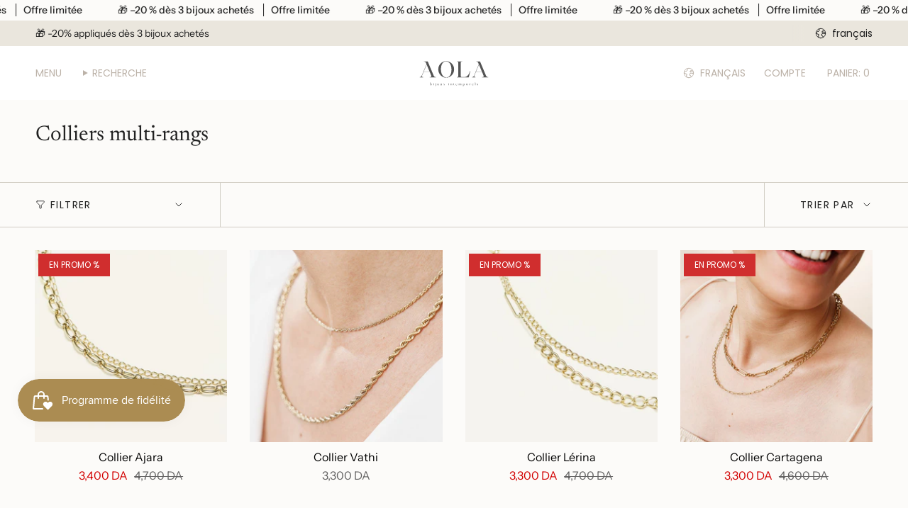

--- FILE ---
content_type: text/html; charset=utf-8
request_url: https://atelier-aola.com/collections/multi-rangs
body_size: 34854
content:
<!doctype html>
<html class="no-js no-touch supports-no-cookies" lang="fr">

<head><meta charset="UTF-8">
  <meta http-equiv="X-UA-Compatible" content="IE=edge">
  <meta name="viewport" content="width=device-width,initial-scale=1"><meta name="theme-color" content="#ab8c52">
  <link rel="canonical" href="https://atelier-aola.com/collections/multi-rangs">

  <!-- ======================= Broadcast Theme V6.0.2 ========================= -->

  
    <link rel="icon" type="image/png" href="//atelier-aola.com/cdn/shop/files/Logo_Aola_512_x_512_px_bce7e604-6cd8-4626-832a-16b2951866e7.png?crop=center&height=32&v=1738059488&width=32">
  
<link rel="preconnect" href="https://fonts.shopifycdn.com" crossorigin><!-- Title and description ================================================ -->
  

  <title>
    
    Colliers multi-rangs
    
    
    
      &ndash; AOLA
    
  </title>

  
    <meta name="description" content="Achetez des bijoux en acier inoxydable doré à l&#39;or fin, avec pierres naturelles. Parures, bagues, colliers, boucles d&#39;oreilles, gourmettes et bracelets. Résistants et élégants. Livraison express en Algérie (58 wilayas). Service client disponible, rapide et réactif. Découvrez nos collections tendance au prix juste !">
  

  <meta property="og:site_name" content="AOLA">
<meta property="og:url" content="https://atelier-aola.com/collections/multi-rangs">
<meta property="og:title" content="Colliers multi-rangs">
<meta property="og:type" content="product.group">
<meta property="og:description" content="Achetez des bijoux en acier inoxydable doré à l&#39;or fin, avec pierres naturelles. Parures, bagues, colliers, boucles d&#39;oreilles, gourmettes et bracelets. Résistants et élégants. Livraison express en Algérie (58 wilayas). Service client disponible, rapide et réactif. Découvrez nos collections tendance au prix juste !"><meta property="og:image" content="http://atelier-aola.com/cdn/shop/files/4107D005-A65E-4295-8841-8B3BAC1F5130R_f9eb5b57-d21e-4bbf-bdf0-0d452d06a9f6.jpg?v=1768821723">
  <meta property="og:image:secure_url" content="https://atelier-aola.com/cdn/shop/files/4107D005-A65E-4295-8841-8B3BAC1F5130R_f9eb5b57-d21e-4bbf-bdf0-0d452d06a9f6.jpg?v=1768821723">
  <meta property="og:image:width" content="1310">
  <meta property="og:image:height" content="1310"><meta name="twitter:card" content="summary_large_image">
<meta name="twitter:title" content="Colliers multi-rangs">
<meta name="twitter:description" content="Achetez des bijoux en acier inoxydable doré à l&#39;or fin, avec pierres naturelles. Parures, bagues, colliers, boucles d&#39;oreilles, gourmettes et bracelets. Résistants et élégants. Livraison express en Algérie (58 wilayas). Service client disponible, rapide et réactif. Découvrez nos collections tendance au prix juste !">
<!-- CSS ================================================================== -->
  <style data-shopify>

  @font-face {
  font-family: Newsreader;
  font-weight: 400;
  font-style: normal;
  font-display: swap;
  src: url("//atelier-aola.com/cdn/fonts/newsreader/newsreader_n4.b5d1a51abefc3e451a1095094f8cb52bc71994eb.woff2") format("woff2"),
       url("//atelier-aola.com/cdn/fonts/newsreader/newsreader_n4.faab5347776428001f201c86fe4c783d23b58a25.woff") format("woff");
}

  @font-face {
  font-family: "Instrument Sans";
  font-weight: 400;
  font-style: normal;
  font-display: swap;
  src: url("//atelier-aola.com/cdn/fonts/instrument_sans/instrumentsans_n4.db86542ae5e1596dbdb28c279ae6c2086c4c5bfa.woff2") format("woff2"),
       url("//atelier-aola.com/cdn/fonts/instrument_sans/instrumentsans_n4.510f1b081e58d08c30978f465518799851ef6d8b.woff") format("woff");
}

  @font-face {
  font-family: Poppins;
  font-weight: 400;
  font-style: normal;
  font-display: swap;
  src: url("//atelier-aola.com/cdn/fonts/poppins/poppins_n4.0ba78fa5af9b0e1a374041b3ceaadf0a43b41362.woff2") format("woff2"),
       url("//atelier-aola.com/cdn/fonts/poppins/poppins_n4.214741a72ff2596839fc9760ee7a770386cf16ca.woff") format("woff");
}

  @font-face {
  font-family: Poppins;
  font-weight: 400;
  font-style: normal;
  font-display: swap;
  src: url("//atelier-aola.com/cdn/fonts/poppins/poppins_n4.0ba78fa5af9b0e1a374041b3ceaadf0a43b41362.woff2") format("woff2"),
       url("//atelier-aola.com/cdn/fonts/poppins/poppins_n4.214741a72ff2596839fc9760ee7a770386cf16ca.woff") format("woff");
}

  @font-face {
  font-family: Poppins;
  font-weight: 400;
  font-style: normal;
  font-display: swap;
  src: url("//atelier-aola.com/cdn/fonts/poppins/poppins_n4.0ba78fa5af9b0e1a374041b3ceaadf0a43b41362.woff2") format("woff2"),
       url("//atelier-aola.com/cdn/fonts/poppins/poppins_n4.214741a72ff2596839fc9760ee7a770386cf16ca.woff") format("woff");
}


  
    @font-face {
  font-family: "Instrument Sans";
  font-weight: 500;
  font-style: normal;
  font-display: swap;
  src: url("//atelier-aola.com/cdn/fonts/instrument_sans/instrumentsans_n5.1ce463e1cc056566f977610764d93d4704464858.woff2") format("woff2"),
       url("//atelier-aola.com/cdn/fonts/instrument_sans/instrumentsans_n5.9079eb7bba230c9d8d8d3a7d101aa9d9f40b6d14.woff") format("woff");
}

  

  
    @font-face {
  font-family: "Instrument Sans";
  font-weight: 400;
  font-style: italic;
  font-display: swap;
  src: url("//atelier-aola.com/cdn/fonts/instrument_sans/instrumentsans_i4.028d3c3cd8d085648c808ceb20cd2fd1eb3560e5.woff2") format("woff2"),
       url("//atelier-aola.com/cdn/fonts/instrument_sans/instrumentsans_i4.7e90d82df8dee29a99237cd19cc529d2206706a2.woff") format("woff");
}

  

  
    @font-face {
  font-family: "Instrument Sans";
  font-weight: 500;
  font-style: italic;
  font-display: swap;
  src: url("//atelier-aola.com/cdn/fonts/instrument_sans/instrumentsans_i5.d2033775d4997e4dcd0d47ebdd5234b5c14e3f53.woff2") format("woff2"),
       url("//atelier-aola.com/cdn/fonts/instrument_sans/instrumentsans_i5.8e3cfa86b65acf809ce72bc4f9b58f185ef6b8c7.woff") format("woff");
}

  

  
    @font-face {
  font-family: Poppins;
  font-weight: 500;
  font-style: normal;
  font-display: swap;
  src: url("//atelier-aola.com/cdn/fonts/poppins/poppins_n5.ad5b4b72b59a00358afc706450c864c3c8323842.woff2") format("woff2"),
       url("//atelier-aola.com/cdn/fonts/poppins/poppins_n5.33757fdf985af2d24b32fcd84c9a09224d4b2c39.woff") format("woff");
}

  

  

  
    :root,
    .color-scheme-1 {--COLOR-BG-GRADIENT: #fcfbf9;
      --COLOR-BG: #fcfbf9;
      --COLOR-BG-RGB: 252, 251, 249;

      --COLOR-BG-ACCENT: #f5f2ec;
      --COLOR-BG-ACCENT-LIGHTEN: #ffffff;

      /* === Link Color ===*/

      --COLOR-LINK: #282c2e;
      --COLOR-LINK-HOVER: rgba(40, 44, 46, 0.7);
      --COLOR-LINK-OPPOSITE: #ffffff;

      --COLOR-TEXT: #212121;
      --COLOR-TEXT-HOVER: rgba(33, 33, 33, 0.7);
      --COLOR-TEXT-LIGHT: #636262;
      --COLOR-TEXT-DARK: #000000;
      --COLOR-TEXT-A5:  rgba(33, 33, 33, 0.05);
      --COLOR-TEXT-A35: rgba(33, 33, 33, 0.35);
      --COLOR-TEXT-A50: rgba(33, 33, 33, 0.5);
      --COLOR-TEXT-A80: rgba(33, 33, 33, 0.8);


      --COLOR-BORDER: rgb(209, 205, 196);
      --COLOR-BORDER-LIGHT: #e2dfd9;
      --COLOR-BORDER-DARK: #a49c8b;
      --COLOR-BORDER-HAIRLINE: #f7f4ef;

      --overlay-bg: #000000;

      /* === Bright color ===*/
      --COLOR-ACCENT: #ab8c52;
      --COLOR-ACCENT-HOVER: #806430;
      --COLOR-ACCENT-FADE: rgba(171, 140, 82, 0.05);
      --COLOR-ACCENT-LIGHT: #e8d4ae;

      /* === Default Cart Gradient ===*/

      --FREE-SHIPPING-GRADIENT: linear-gradient(to right, var(--COLOR-ACCENT-LIGHT) 0%, var(--accent) 100%);

      /* === Buttons ===*/
      --BTN-PRIMARY-BG: #212121;
      --BTN-PRIMARY-TEXT: #ffffff;
      --BTN-PRIMARY-BORDER: #212121;

      
      
        --BTN-PRIMARY-BG-BRIGHTER: #3b3b3b;
      

      --BTN-SECONDARY-BG: #ab8c52;
      --BTN-SECONDARY-TEXT: #ffffff;
      --BTN-SECONDARY-BORDER: #ab8c52;

      
      
        --BTN-SECONDARY-BG-BRIGHTER: #9a7e4a;
      

      
--COLOR-BG-BRIGHTER: #f4f0e8;

      --COLOR-BG-ALPHA-25: rgba(252, 251, 249, 0.25);
      --COLOR-BG-TRANSPARENT: rgba(252, 251, 249, 0);--COLOR-FOOTER-BG-HAIRLINE: #f7f4ef;

      /* Dynamic color variables */
      --accent: var(--COLOR-ACCENT);
      --accent-fade: var(--COLOR-ACCENT-FADE);
      --accent-hover: var(--COLOR-ACCENT-HOVER);
      --border: var(--COLOR-BORDER);
      --border-dark: var(--COLOR-BORDER-DARK);
      --border-light: var(--COLOR-BORDER-LIGHT);
      --border-hairline: var(--COLOR-BORDER-HAIRLINE);
      --bg: var(--COLOR-BG-GRADIENT, var(--COLOR-BG));
      --bg-accent: var(--COLOR-BG-ACCENT);
      --bg-accent-lighten: var(--COLOR-BG-ACCENT-LIGHTEN);
      --icons: var(--COLOR-TEXT);
      --link: var(--COLOR-LINK);
      --link-hover: var(--COLOR-LINK-HOVER);
      --link-opposite: var(--COLOR-LINK-OPPOSITE);
      --text: var(--COLOR-TEXT);
      --text-dark: var(--COLOR-TEXT-DARK);
      --text-light: var(--COLOR-TEXT-LIGHT);
      --text-hover: var(--COLOR-TEXT-HOVER);
      --text-a5: var(--COLOR-TEXT-A5);
      --text-a35: var(--COLOR-TEXT-A35);
      --text-a50: var(--COLOR-TEXT-A50);
      --text-a80: var(--COLOR-TEXT-A80);
    }
  
    
    .color-scheme-2 {--COLOR-BG-GRADIENT: #fcfbf9;
      --COLOR-BG: #fcfbf9;
      --COLOR-BG-RGB: 252, 251, 249;

      --COLOR-BG-ACCENT: #f5f2ec;
      --COLOR-BG-ACCENT-LIGHTEN: #ffffff;

      /* === Link Color ===*/

      --COLOR-LINK: #282c2e;
      --COLOR-LINK-HOVER: rgba(40, 44, 46, 0.7);
      --COLOR-LINK-OPPOSITE: #ffffff;

      --COLOR-TEXT: #282c2e;
      --COLOR-TEXT-HOVER: rgba(40, 44, 46, 0.7);
      --COLOR-TEXT-LIGHT: #686a6b;
      --COLOR-TEXT-DARK: #040506;
      --COLOR-TEXT-A5:  rgba(40, 44, 46, 0.05);
      --COLOR-TEXT-A35: rgba(40, 44, 46, 0.35);
      --COLOR-TEXT-A50: rgba(40, 44, 46, 0.5);
      --COLOR-TEXT-A80: rgba(40, 44, 46, 0.8);


      --COLOR-BORDER: rgb(209, 208, 206);
      --COLOR-BORDER-LIGHT: #e2e1df;
      --COLOR-BORDER-DARK: #a09e99;
      --COLOR-BORDER-HAIRLINE: #f7f4ef;

      --overlay-bg: #644d3e;

      /* === Bright color ===*/
      --COLOR-ACCENT: #ab8c52;
      --COLOR-ACCENT-HOVER: #806430;
      --COLOR-ACCENT-FADE: rgba(171, 140, 82, 0.05);
      --COLOR-ACCENT-LIGHT: #e8d4ae;

      /* === Default Cart Gradient ===*/

      --FREE-SHIPPING-GRADIENT: linear-gradient(to right, var(--COLOR-ACCENT-LIGHT) 0%, var(--accent) 100%);

      /* === Buttons ===*/
      --BTN-PRIMARY-BG: #212121;
      --BTN-PRIMARY-TEXT: #ffffff;
      --BTN-PRIMARY-BORDER: #212121;

      
      
        --BTN-PRIMARY-BG-BRIGHTER: #3b3b3b;
      

      --BTN-SECONDARY-BG: #ffffff;
      --BTN-SECONDARY-TEXT: #000000;
      --BTN-SECONDARY-BORDER: #ab8c52;

      
      
        --BTN-SECONDARY-BG-BRIGHTER: #f2f2f2;
      

      
--COLOR-BG-BRIGHTER: #f4f0e8;

      --COLOR-BG-ALPHA-25: rgba(252, 251, 249, 0.25);
      --COLOR-BG-TRANSPARENT: rgba(252, 251, 249, 0);--COLOR-FOOTER-BG-HAIRLINE: #f7f4ef;

      /* Dynamic color variables */
      --accent: var(--COLOR-ACCENT);
      --accent-fade: var(--COLOR-ACCENT-FADE);
      --accent-hover: var(--COLOR-ACCENT-HOVER);
      --border: var(--COLOR-BORDER);
      --border-dark: var(--COLOR-BORDER-DARK);
      --border-light: var(--COLOR-BORDER-LIGHT);
      --border-hairline: var(--COLOR-BORDER-HAIRLINE);
      --bg: var(--COLOR-BG-GRADIENT, var(--COLOR-BG));
      --bg-accent: var(--COLOR-BG-ACCENT);
      --bg-accent-lighten: var(--COLOR-BG-ACCENT-LIGHTEN);
      --icons: var(--COLOR-TEXT);
      --link: var(--COLOR-LINK);
      --link-hover: var(--COLOR-LINK-HOVER);
      --link-opposite: var(--COLOR-LINK-OPPOSITE);
      --text: var(--COLOR-TEXT);
      --text-dark: var(--COLOR-TEXT-DARK);
      --text-light: var(--COLOR-TEXT-LIGHT);
      --text-hover: var(--COLOR-TEXT-HOVER);
      --text-a5: var(--COLOR-TEXT-A5);
      --text-a35: var(--COLOR-TEXT-A35);
      --text-a50: var(--COLOR-TEXT-A50);
      --text-a80: var(--COLOR-TEXT-A80);
    }
  
    
    .color-scheme-3 {--COLOR-BG-GRADIENT: #797773;
      --COLOR-BG: #797773;
      --COLOR-BG-RGB: 121, 119, 115;

      --COLOR-BG-ACCENT: #ffffff;
      --COLOR-BG-ACCENT-LIGHTEN: #ffffff;

      /* === Link Color ===*/

      --COLOR-LINK: #282c2e;
      --COLOR-LINK-HOVER: rgba(40, 44, 46, 0.7);
      --COLOR-LINK-OPPOSITE: #ffffff;

      --COLOR-TEXT: #fcfbf9;
      --COLOR-TEXT-HOVER: rgba(252, 251, 249, 0.7);
      --COLOR-TEXT-LIGHT: #d5d3d1;
      --COLOR-TEXT-DARK: #e3d9c6;
      --COLOR-TEXT-A5:  rgba(252, 251, 249, 0.05);
      --COLOR-TEXT-A35: rgba(252, 251, 249, 0.35);
      --COLOR-TEXT-A50: rgba(252, 251, 249, 0.5);
      --COLOR-TEXT-A80: rgba(252, 251, 249, 0.8);


      --COLOR-BORDER: rgb(209, 205, 196);
      --COLOR-BORDER-LIGHT: #aeaba4;
      --COLOR-BORDER-DARK: #a49c8b;
      --COLOR-BORDER-HAIRLINE: #716f6c;

      --overlay-bg: #000000;

      /* === Bright color ===*/
      --COLOR-ACCENT: #ab8c52;
      --COLOR-ACCENT-HOVER: #806430;
      --COLOR-ACCENT-FADE: rgba(171, 140, 82, 0.05);
      --COLOR-ACCENT-LIGHT: #e8d4ae;

      /* === Default Cart Gradient ===*/

      --FREE-SHIPPING-GRADIENT: linear-gradient(to right, var(--COLOR-ACCENT-LIGHT) 0%, var(--accent) 100%);

      /* === Buttons ===*/
      --BTN-PRIMARY-BG: #000000;
      --BTN-PRIMARY-TEXT: #ffffff;
      --BTN-PRIMARY-BORDER: #212121;

      
      
        --BTN-PRIMARY-BG-BRIGHTER: #1a1a1a;
      

      --BTN-SECONDARY-BG: #ab8c52;
      --BTN-SECONDARY-TEXT: #ffffff;
      --BTN-SECONDARY-BORDER: #ab8c52;

      
      
        --BTN-SECONDARY-BG-BRIGHTER: #9a7e4a;
      

      
--COLOR-BG-BRIGHTER: #6c6a67;

      --COLOR-BG-ALPHA-25: rgba(121, 119, 115, 0.25);
      --COLOR-BG-TRANSPARENT: rgba(121, 119, 115, 0);--COLOR-FOOTER-BG-HAIRLINE: #716f6c;

      /* Dynamic color variables */
      --accent: var(--COLOR-ACCENT);
      --accent-fade: var(--COLOR-ACCENT-FADE);
      --accent-hover: var(--COLOR-ACCENT-HOVER);
      --border: var(--COLOR-BORDER);
      --border-dark: var(--COLOR-BORDER-DARK);
      --border-light: var(--COLOR-BORDER-LIGHT);
      --border-hairline: var(--COLOR-BORDER-HAIRLINE);
      --bg: var(--COLOR-BG-GRADIENT, var(--COLOR-BG));
      --bg-accent: var(--COLOR-BG-ACCENT);
      --bg-accent-lighten: var(--COLOR-BG-ACCENT-LIGHTEN);
      --icons: var(--COLOR-TEXT);
      --link: var(--COLOR-LINK);
      --link-hover: var(--COLOR-LINK-HOVER);
      --link-opposite: var(--COLOR-LINK-OPPOSITE);
      --text: var(--COLOR-TEXT);
      --text-dark: var(--COLOR-TEXT-DARK);
      --text-light: var(--COLOR-TEXT-LIGHT);
      --text-hover: var(--COLOR-TEXT-HOVER);
      --text-a5: var(--COLOR-TEXT-A5);
      --text-a35: var(--COLOR-TEXT-A35);
      --text-a50: var(--COLOR-TEXT-A50);
      --text-a80: var(--COLOR-TEXT-A80);
    }
  
    
    .color-scheme-4 {--COLOR-BG-GRADIENT: #b0a38b;
      --COLOR-BG: #b0a38b;
      --COLOR-BG-RGB: 176, 163, 139;

      --COLOR-BG-ACCENT: #f5f2ec;
      --COLOR-BG-ACCENT-LIGHTEN: #ffffff;

      /* === Link Color ===*/

      --COLOR-LINK: #282c2e;
      --COLOR-LINK-HOVER: rgba(40, 44, 46, 0.7);
      --COLOR-LINK-OPPOSITE: #ffffff;

      --COLOR-TEXT: #212121;
      --COLOR-TEXT-HOVER: rgba(33, 33, 33, 0.7);
      --COLOR-TEXT-LIGHT: #4c4841;
      --COLOR-TEXT-DARK: #000000;
      --COLOR-TEXT-A5:  rgba(33, 33, 33, 0.05);
      --COLOR-TEXT-A35: rgba(33, 33, 33, 0.35);
      --COLOR-TEXT-A50: rgba(33, 33, 33, 0.5);
      --COLOR-TEXT-A80: rgba(33, 33, 33, 0.8);


      --COLOR-BORDER: rgb(243, 243, 243);
      --COLOR-BORDER-LIGHT: #d8d3c9;
      --COLOR-BORDER-DARK: #c0c0c0;
      --COLOR-BORDER-HAIRLINE: #aa9c82;

      --overlay-bg: #000000;

      /* === Bright color ===*/
      --COLOR-ACCENT: #ab8c52;
      --COLOR-ACCENT-HOVER: #806430;
      --COLOR-ACCENT-FADE: rgba(171, 140, 82, 0.05);
      --COLOR-ACCENT-LIGHT: #e8d4ae;

      /* === Default Cart Gradient ===*/

      --FREE-SHIPPING-GRADIENT: linear-gradient(to right, var(--COLOR-ACCENT-LIGHT) 0%, var(--accent) 100%);

      /* === Buttons ===*/
      --BTN-PRIMARY-BG: #212121;
      --BTN-PRIMARY-TEXT: #ffffff;
      --BTN-PRIMARY-BORDER: #ffffff;

      
      
        --BTN-PRIMARY-BG-BRIGHTER: #3b3b3b;
      

      --BTN-SECONDARY-BG: #ab8c52;
      --BTN-SECONDARY-TEXT: #ffffff;
      --BTN-SECONDARY-BORDER: #ab8c52;

      
      
        --BTN-SECONDARY-BG-BRIGHTER: #9a7e4a;
      

      
--COLOR-BG-BRIGHTER: #a6977c;

      --COLOR-BG-ALPHA-25: rgba(176, 163, 139, 0.25);
      --COLOR-BG-TRANSPARENT: rgba(176, 163, 139, 0);--COLOR-FOOTER-BG-HAIRLINE: #aa9c82;

      /* Dynamic color variables */
      --accent: var(--COLOR-ACCENT);
      --accent-fade: var(--COLOR-ACCENT-FADE);
      --accent-hover: var(--COLOR-ACCENT-HOVER);
      --border: var(--COLOR-BORDER);
      --border-dark: var(--COLOR-BORDER-DARK);
      --border-light: var(--COLOR-BORDER-LIGHT);
      --border-hairline: var(--COLOR-BORDER-HAIRLINE);
      --bg: var(--COLOR-BG-GRADIENT, var(--COLOR-BG));
      --bg-accent: var(--COLOR-BG-ACCENT);
      --bg-accent-lighten: var(--COLOR-BG-ACCENT-LIGHTEN);
      --icons: var(--COLOR-TEXT);
      --link: var(--COLOR-LINK);
      --link-hover: var(--COLOR-LINK-HOVER);
      --link-opposite: var(--COLOR-LINK-OPPOSITE);
      --text: var(--COLOR-TEXT);
      --text-dark: var(--COLOR-TEXT-DARK);
      --text-light: var(--COLOR-TEXT-LIGHT);
      --text-hover: var(--COLOR-TEXT-HOVER);
      --text-a5: var(--COLOR-TEXT-A5);
      --text-a35: var(--COLOR-TEXT-A35);
      --text-a50: var(--COLOR-TEXT-A50);
      --text-a80: var(--COLOR-TEXT-A80);
    }
  
    
    .color-scheme-5 {--COLOR-BG-GRADIENT: #868154;
      --COLOR-BG: #868154;
      --COLOR-BG-RGB: 134, 129, 84;

      --COLOR-BG-ACCENT: #f5f2ec;
      --COLOR-BG-ACCENT-LIGHTEN: #ffffff;

      /* === Link Color ===*/

      --COLOR-LINK: #282c2e;
      --COLOR-LINK-HOVER: rgba(40, 44, 46, 0.7);
      --COLOR-LINK-OPPOSITE: #ffffff;

      --COLOR-TEXT: #fcfbf9;
      --COLOR-TEXT-HOVER: rgba(252, 251, 249, 0.7);
      --COLOR-TEXT-LIGHT: #d9d6c8;
      --COLOR-TEXT-DARK: #e3d9c6;
      --COLOR-TEXT-A5:  rgba(252, 251, 249, 0.05);
      --COLOR-TEXT-A35: rgba(252, 251, 249, 0.35);
      --COLOR-TEXT-A50: rgba(252, 251, 249, 0.5);
      --COLOR-TEXT-A80: rgba(252, 251, 249, 0.8);


      --COLOR-BORDER: rgb(243, 243, 243);
      --COLOR-BORDER-LIGHT: #c7c5b3;
      --COLOR-BORDER-DARK: #c0c0c0;
      --COLOR-BORDER-HAIRLINE: #7d784e;

      --overlay-bg: #000000;

      /* === Bright color ===*/
      --COLOR-ACCENT: #ab8c52;
      --COLOR-ACCENT-HOVER: #806430;
      --COLOR-ACCENT-FADE: rgba(171, 140, 82, 0.05);
      --COLOR-ACCENT-LIGHT: #e8d4ae;

      /* === Default Cart Gradient ===*/

      --FREE-SHIPPING-GRADIENT: linear-gradient(to right, var(--COLOR-ACCENT-LIGHT) 0%, var(--accent) 100%);

      /* === Buttons ===*/
      --BTN-PRIMARY-BG: #212121;
      --BTN-PRIMARY-TEXT: #ffffff;
      --BTN-PRIMARY-BORDER: #212121;

      
      
        --BTN-PRIMARY-BG-BRIGHTER: #3b3b3b;
      

      --BTN-SECONDARY-BG: #ab8c52;
      --BTN-SECONDARY-TEXT: #ffffff;
      --BTN-SECONDARY-BORDER: #ab8c52;

      
      
        --BTN-SECONDARY-BG-BRIGHTER: #9a7e4a;
      

      
--COLOR-BG-BRIGHTER: #76724a;

      --COLOR-BG-ALPHA-25: rgba(134, 129, 84, 0.25);
      --COLOR-BG-TRANSPARENT: rgba(134, 129, 84, 0);--COLOR-FOOTER-BG-HAIRLINE: #7d784e;

      /* Dynamic color variables */
      --accent: var(--COLOR-ACCENT);
      --accent-fade: var(--COLOR-ACCENT-FADE);
      --accent-hover: var(--COLOR-ACCENT-HOVER);
      --border: var(--COLOR-BORDER);
      --border-dark: var(--COLOR-BORDER-DARK);
      --border-light: var(--COLOR-BORDER-LIGHT);
      --border-hairline: var(--COLOR-BORDER-HAIRLINE);
      --bg: var(--COLOR-BG-GRADIENT, var(--COLOR-BG));
      --bg-accent: var(--COLOR-BG-ACCENT);
      --bg-accent-lighten: var(--COLOR-BG-ACCENT-LIGHTEN);
      --icons: var(--COLOR-TEXT);
      --link: var(--COLOR-LINK);
      --link-hover: var(--COLOR-LINK-HOVER);
      --link-opposite: var(--COLOR-LINK-OPPOSITE);
      --text: var(--COLOR-TEXT);
      --text-dark: var(--COLOR-TEXT-DARK);
      --text-light: var(--COLOR-TEXT-LIGHT);
      --text-hover: var(--COLOR-TEXT-HOVER);
      --text-a5: var(--COLOR-TEXT-A5);
      --text-a35: var(--COLOR-TEXT-A35);
      --text-a50: var(--COLOR-TEXT-A50);
      --text-a80: var(--COLOR-TEXT-A80);
    }
  
    
    .color-scheme-6 {--COLOR-BG-GRADIENT: #fcfbf9;
      --COLOR-BG: #fcfbf9;
      --COLOR-BG-RGB: 252, 251, 249;

      --COLOR-BG-ACCENT: #f5f2ec;
      --COLOR-BG-ACCENT-LIGHTEN: #ffffff;

      /* === Link Color ===*/

      --COLOR-LINK: #282c2e;
      --COLOR-LINK-HOVER: rgba(40, 44, 46, 0.7);
      --COLOR-LINK-OPPOSITE: #ffffff;

      --COLOR-TEXT: #212121;
      --COLOR-TEXT-HOVER: rgba(33, 33, 33, 0.7);
      --COLOR-TEXT-LIGHT: #636262;
      --COLOR-TEXT-DARK: #000000;
      --COLOR-TEXT-A5:  rgba(33, 33, 33, 0.05);
      --COLOR-TEXT-A35: rgba(33, 33, 33, 0.35);
      --COLOR-TEXT-A50: rgba(33, 33, 33, 0.5);
      --COLOR-TEXT-A80: rgba(33, 33, 33, 0.8);


      --COLOR-BORDER: rgb(209, 208, 206);
      --COLOR-BORDER-LIGHT: #e2e1df;
      --COLOR-BORDER-DARK: #a09e99;
      --COLOR-BORDER-HAIRLINE: #f7f4ef;

      --overlay-bg: #000000;

      /* === Bright color ===*/
      --COLOR-ACCENT: #ab8c52;
      --COLOR-ACCENT-HOVER: #806430;
      --COLOR-ACCENT-FADE: rgba(171, 140, 82, 0.05);
      --COLOR-ACCENT-LIGHT: #e8d4ae;

      /* === Default Cart Gradient ===*/

      --FREE-SHIPPING-GRADIENT: linear-gradient(to right, var(--COLOR-ACCENT-LIGHT) 0%, var(--accent) 100%);

      /* === Buttons ===*/
      --BTN-PRIMARY-BG: #ffffff;
      --BTN-PRIMARY-TEXT: #212121;
      --BTN-PRIMARY-BORDER: #ffffff;

      
      
        --BTN-PRIMARY-BG-BRIGHTER: #f2f2f2;
      

      --BTN-SECONDARY-BG: #ab8c52;
      --BTN-SECONDARY-TEXT: #ffffff;
      --BTN-SECONDARY-BORDER: #ab8c52;

      
      
        --BTN-SECONDARY-BG-BRIGHTER: #9a7e4a;
      

      
--COLOR-BG-BRIGHTER: #f4f0e8;

      --COLOR-BG-ALPHA-25: rgba(252, 251, 249, 0.25);
      --COLOR-BG-TRANSPARENT: rgba(252, 251, 249, 0);--COLOR-FOOTER-BG-HAIRLINE: #f7f4ef;

      /* Dynamic color variables */
      --accent: var(--COLOR-ACCENT);
      --accent-fade: var(--COLOR-ACCENT-FADE);
      --accent-hover: var(--COLOR-ACCENT-HOVER);
      --border: var(--COLOR-BORDER);
      --border-dark: var(--COLOR-BORDER-DARK);
      --border-light: var(--COLOR-BORDER-LIGHT);
      --border-hairline: var(--COLOR-BORDER-HAIRLINE);
      --bg: var(--COLOR-BG-GRADIENT, var(--COLOR-BG));
      --bg-accent: var(--COLOR-BG-ACCENT);
      --bg-accent-lighten: var(--COLOR-BG-ACCENT-LIGHTEN);
      --icons: var(--COLOR-TEXT);
      --link: var(--COLOR-LINK);
      --link-hover: var(--COLOR-LINK-HOVER);
      --link-opposite: var(--COLOR-LINK-OPPOSITE);
      --text: var(--COLOR-TEXT);
      --text-dark: var(--COLOR-TEXT-DARK);
      --text-light: var(--COLOR-TEXT-LIGHT);
      --text-hover: var(--COLOR-TEXT-HOVER);
      --text-a5: var(--COLOR-TEXT-A5);
      --text-a35: var(--COLOR-TEXT-A35);
      --text-a50: var(--COLOR-TEXT-A50);
      --text-a80: var(--COLOR-TEXT-A80);
    }
  
    
    .color-scheme-7 {--COLOR-BG-GRADIENT: #bcb2a8;
      --COLOR-BG: #bcb2a8;
      --COLOR-BG-RGB: 188, 178, 168;

      --COLOR-BG-ACCENT: #f5f2ec;
      --COLOR-BG-ACCENT-LIGHTEN: #ffffff;

      /* === Link Color ===*/

      --COLOR-LINK: #282c2e;
      --COLOR-LINK-HOVER: rgba(40, 44, 46, 0.7);
      --COLOR-LINK-OPPOSITE: #ffffff;

      --COLOR-TEXT: #ffffff;
      --COLOR-TEXT-HOVER: rgba(255, 255, 255, 0.7);
      --COLOR-TEXT-LIGHT: #ebe8e5;
      --COLOR-TEXT-DARK: #d9d9d9;
      --COLOR-TEXT-A5:  rgba(255, 255, 255, 0.05);
      --COLOR-TEXT-A35: rgba(255, 255, 255, 0.35);
      --COLOR-TEXT-A50: rgba(255, 255, 255, 0.5);
      --COLOR-TEXT-A80: rgba(255, 255, 255, 0.8);


      --COLOR-BORDER: rgb(209, 205, 196);
      --COLOR-BORDER-LIGHT: #c9c2b9;
      --COLOR-BORDER-DARK: #a49c8b;
      --COLOR-BORDER-HAIRLINE: #b5aa9f;

      --overlay-bg: #000000;

      /* === Bright color ===*/
      --COLOR-ACCENT: #ab8c52;
      --COLOR-ACCENT-HOVER: #806430;
      --COLOR-ACCENT-FADE: rgba(171, 140, 82, 0.05);
      --COLOR-ACCENT-LIGHT: #e8d4ae;

      /* === Default Cart Gradient ===*/

      --FREE-SHIPPING-GRADIENT: linear-gradient(to right, var(--COLOR-ACCENT-LIGHT) 0%, var(--accent) 100%);

      /* === Buttons ===*/
      --BTN-PRIMARY-BG: #212121;
      --BTN-PRIMARY-TEXT: #ffffff;
      --BTN-PRIMARY-BORDER: #212121;

      
      
        --BTN-PRIMARY-BG-BRIGHTER: #3b3b3b;
      

      --BTN-SECONDARY-BG: #ab8c52;
      --BTN-SECONDARY-TEXT: #ffffff;
      --BTN-SECONDARY-BORDER: #ab8c52;

      
      
        --BTN-SECONDARY-BG-BRIGHTER: #9a7e4a;
      

      
--COLOR-BG-BRIGHTER: #b1a59a;

      --COLOR-BG-ALPHA-25: rgba(188, 178, 168, 0.25);
      --COLOR-BG-TRANSPARENT: rgba(188, 178, 168, 0);--COLOR-FOOTER-BG-HAIRLINE: #b5aa9f;

      /* Dynamic color variables */
      --accent: var(--COLOR-ACCENT);
      --accent-fade: var(--COLOR-ACCENT-FADE);
      --accent-hover: var(--COLOR-ACCENT-HOVER);
      --border: var(--COLOR-BORDER);
      --border-dark: var(--COLOR-BORDER-DARK);
      --border-light: var(--COLOR-BORDER-LIGHT);
      --border-hairline: var(--COLOR-BORDER-HAIRLINE);
      --bg: var(--COLOR-BG-GRADIENT, var(--COLOR-BG));
      --bg-accent: var(--COLOR-BG-ACCENT);
      --bg-accent-lighten: var(--COLOR-BG-ACCENT-LIGHTEN);
      --icons: var(--COLOR-TEXT);
      --link: var(--COLOR-LINK);
      --link-hover: var(--COLOR-LINK-HOVER);
      --link-opposite: var(--COLOR-LINK-OPPOSITE);
      --text: var(--COLOR-TEXT);
      --text-dark: var(--COLOR-TEXT-DARK);
      --text-light: var(--COLOR-TEXT-LIGHT);
      --text-hover: var(--COLOR-TEXT-HOVER);
      --text-a5: var(--COLOR-TEXT-A5);
      --text-a35: var(--COLOR-TEXT-A35);
      --text-a50: var(--COLOR-TEXT-A50);
      --text-a80: var(--COLOR-TEXT-A80);
    }
  
    
    .color-scheme-8 {--COLOR-BG-GRADIENT: #eae6dd;
      --COLOR-BG: #eae6dd;
      --COLOR-BG-RGB: 234, 230, 221;

      --COLOR-BG-ACCENT: #f5f2ec;
      --COLOR-BG-ACCENT-LIGHTEN: #ffffff;

      /* === Link Color ===*/

      --COLOR-LINK: #282c2e;
      --COLOR-LINK-HOVER: rgba(40, 44, 46, 0.7);
      --COLOR-LINK-OPPOSITE: #ffffff;

      --COLOR-TEXT: #212121;
      --COLOR-TEXT-HOVER: rgba(33, 33, 33, 0.7);
      --COLOR-TEXT-LIGHT: #5d5c59;
      --COLOR-TEXT-DARK: #000000;
      --COLOR-TEXT-A5:  rgba(33, 33, 33, 0.05);
      --COLOR-TEXT-A35: rgba(33, 33, 33, 0.35);
      --COLOR-TEXT-A50: rgba(33, 33, 33, 0.5);
      --COLOR-TEXT-A80: rgba(33, 33, 33, 0.8);


      --COLOR-BORDER: rgb(209, 205, 196);
      --COLOR-BORDER-LIGHT: #dbd7ce;
      --COLOR-BORDER-DARK: #a49c8b;
      --COLOR-BORDER-HAIRLINE: #e4dfd4;

      --overlay-bg: #000000;

      /* === Bright color ===*/
      --COLOR-ACCENT: #ab8c52;
      --COLOR-ACCENT-HOVER: #806430;
      --COLOR-ACCENT-FADE: rgba(171, 140, 82, 0.05);
      --COLOR-ACCENT-LIGHT: #e8d4ae;

      /* === Default Cart Gradient ===*/

      --FREE-SHIPPING-GRADIENT: linear-gradient(to right, var(--COLOR-ACCENT-LIGHT) 0%, var(--accent) 100%);

      /* === Buttons ===*/
      --BTN-PRIMARY-BG: #212121;
      --BTN-PRIMARY-TEXT: #ffffff;
      --BTN-PRIMARY-BORDER: #212121;

      
      
        --BTN-PRIMARY-BG-BRIGHTER: #3b3b3b;
      

      --BTN-SECONDARY-BG: #ab8c52;
      --BTN-SECONDARY-TEXT: #ffffff;
      --BTN-SECONDARY-BORDER: #ab8c52;

      
      
        --BTN-SECONDARY-BG-BRIGHTER: #9a7e4a;
      

      
--COLOR-BG-BRIGHTER: #e0dacd;

      --COLOR-BG-ALPHA-25: rgba(234, 230, 221, 0.25);
      --COLOR-BG-TRANSPARENT: rgba(234, 230, 221, 0);--COLOR-FOOTER-BG-HAIRLINE: #e4dfd4;

      /* Dynamic color variables */
      --accent: var(--COLOR-ACCENT);
      --accent-fade: var(--COLOR-ACCENT-FADE);
      --accent-hover: var(--COLOR-ACCENT-HOVER);
      --border: var(--COLOR-BORDER);
      --border-dark: var(--COLOR-BORDER-DARK);
      --border-light: var(--COLOR-BORDER-LIGHT);
      --border-hairline: var(--COLOR-BORDER-HAIRLINE);
      --bg: var(--COLOR-BG-GRADIENT, var(--COLOR-BG));
      --bg-accent: var(--COLOR-BG-ACCENT);
      --bg-accent-lighten: var(--COLOR-BG-ACCENT-LIGHTEN);
      --icons: var(--COLOR-TEXT);
      --link: var(--COLOR-LINK);
      --link-hover: var(--COLOR-LINK-HOVER);
      --link-opposite: var(--COLOR-LINK-OPPOSITE);
      --text: var(--COLOR-TEXT);
      --text-dark: var(--COLOR-TEXT-DARK);
      --text-light: var(--COLOR-TEXT-LIGHT);
      --text-hover: var(--COLOR-TEXT-HOVER);
      --text-a5: var(--COLOR-TEXT-A5);
      --text-a35: var(--COLOR-TEXT-A35);
      --text-a50: var(--COLOR-TEXT-A50);
      --text-a80: var(--COLOR-TEXT-A80);
    }
  
    
    .color-scheme-9 {--COLOR-BG-GRADIENT: #fcfbf9;
      --COLOR-BG: #fcfbf9;
      --COLOR-BG-RGB: 252, 251, 249;

      --COLOR-BG-ACCENT: #f5f2ec;
      --COLOR-BG-ACCENT-LIGHTEN: #ffffff;

      /* === Link Color ===*/

      --COLOR-LINK: #282c2e;
      --COLOR-LINK-HOVER: rgba(40, 44, 46, 0.7);
      --COLOR-LINK-OPPOSITE: #ffffff;

      --COLOR-TEXT: #212121;
      --COLOR-TEXT-HOVER: rgba(33, 33, 33, 0.7);
      --COLOR-TEXT-LIGHT: #636262;
      --COLOR-TEXT-DARK: #000000;
      --COLOR-TEXT-A5:  rgba(33, 33, 33, 0.05);
      --COLOR-TEXT-A35: rgba(33, 33, 33, 0.35);
      --COLOR-TEXT-A50: rgba(33, 33, 33, 0.5);
      --COLOR-TEXT-A80: rgba(33, 33, 33, 0.8);


      --COLOR-BORDER: rgb(234, 234, 234);
      --COLOR-BORDER-LIGHT: #f1f1f0;
      --COLOR-BORDER-DARK: #b7b7b7;
      --COLOR-BORDER-HAIRLINE: #f7f4ef;

      --overlay-bg: #000000;

      /* === Bright color ===*/
      --COLOR-ACCENT: #ab8c52;
      --COLOR-ACCENT-HOVER: #806430;
      --COLOR-ACCENT-FADE: rgba(171, 140, 82, 0.05);
      --COLOR-ACCENT-LIGHT: #e8d4ae;

      /* === Default Cart Gradient ===*/

      --FREE-SHIPPING-GRADIENT: linear-gradient(to right, var(--COLOR-ACCENT-LIGHT) 0%, var(--accent) 100%);

      /* === Buttons ===*/
      --BTN-PRIMARY-BG: #212121;
      --BTN-PRIMARY-TEXT: #ffffff;
      --BTN-PRIMARY-BORDER: #212121;

      
      
        --BTN-PRIMARY-BG-BRIGHTER: #3b3b3b;
      

      --BTN-SECONDARY-BG: #f5f2ec;
      --BTN-SECONDARY-TEXT: #212121;
      --BTN-SECONDARY-BORDER: #f5f2ec;

      
      
        --BTN-SECONDARY-BG-BRIGHTER: #ece7db;
      

      
--COLOR-BG-BRIGHTER: #f4f0e8;

      --COLOR-BG-ALPHA-25: rgba(252, 251, 249, 0.25);
      --COLOR-BG-TRANSPARENT: rgba(252, 251, 249, 0);--COLOR-FOOTER-BG-HAIRLINE: #f7f4ef;

      /* Dynamic color variables */
      --accent: var(--COLOR-ACCENT);
      --accent-fade: var(--COLOR-ACCENT-FADE);
      --accent-hover: var(--COLOR-ACCENT-HOVER);
      --border: var(--COLOR-BORDER);
      --border-dark: var(--COLOR-BORDER-DARK);
      --border-light: var(--COLOR-BORDER-LIGHT);
      --border-hairline: var(--COLOR-BORDER-HAIRLINE);
      --bg: var(--COLOR-BG-GRADIENT, var(--COLOR-BG));
      --bg-accent: var(--COLOR-BG-ACCENT);
      --bg-accent-lighten: var(--COLOR-BG-ACCENT-LIGHTEN);
      --icons: var(--COLOR-TEXT);
      --link: var(--COLOR-LINK);
      --link-hover: var(--COLOR-LINK-HOVER);
      --link-opposite: var(--COLOR-LINK-OPPOSITE);
      --text: var(--COLOR-TEXT);
      --text-dark: var(--COLOR-TEXT-DARK);
      --text-light: var(--COLOR-TEXT-LIGHT);
      --text-hover: var(--COLOR-TEXT-HOVER);
      --text-a5: var(--COLOR-TEXT-A5);
      --text-a35: var(--COLOR-TEXT-A35);
      --text-a50: var(--COLOR-TEXT-A50);
      --text-a80: var(--COLOR-TEXT-A80);
    }
  
    
    .color-scheme-10 {--COLOR-BG-GRADIENT: rgba(0,0,0,0);
      --COLOR-BG: rgba(0,0,0,0);
      --COLOR-BG-RGB: 0, 0, 0;

      --COLOR-BG-ACCENT: #f5f2ec;
      --COLOR-BG-ACCENT-LIGHTEN: #ffffff;

      /* === Link Color ===*/

      --COLOR-LINK: #282c2e;
      --COLOR-LINK-HOVER: rgba(40, 44, 46, 0.7);
      --COLOR-LINK-OPPOSITE: #ffffff;

      --COLOR-TEXT: #212121;
      --COLOR-TEXT-HOVER: rgba(33, 33, 33, 0.7);
      --COLOR-TEXT-LIGHT: rgba(23, 23, 23, 0.7);
      --COLOR-TEXT-DARK: #000000;
      --COLOR-TEXT-A5:  rgba(33, 33, 33, 0.05);
      --COLOR-TEXT-A35: rgba(33, 33, 33, 0.35);
      --COLOR-TEXT-A50: rgba(33, 33, 33, 0.5);
      --COLOR-TEXT-A80: rgba(33, 33, 33, 0.8);


      --COLOR-BORDER: rgb(209, 205, 196);
      --COLOR-BORDER-LIGHT: rgba(125, 123, 118, 0.6);
      --COLOR-BORDER-DARK: #a49c8b;
      --COLOR-BORDER-HAIRLINE: rgba(0, 0, 0, 0.0);

      --overlay-bg: #000000;

      /* === Bright color ===*/
      --COLOR-ACCENT: #ab8c52;
      --COLOR-ACCENT-HOVER: #806430;
      --COLOR-ACCENT-FADE: rgba(171, 140, 82, 0.05);
      --COLOR-ACCENT-LIGHT: #e8d4ae;

      /* === Default Cart Gradient ===*/

      --FREE-SHIPPING-GRADIENT: linear-gradient(to right, var(--COLOR-ACCENT-LIGHT) 0%, var(--accent) 100%);

      /* === Buttons ===*/
      --BTN-PRIMARY-BG: #212121;
      --BTN-PRIMARY-TEXT: #ffffff;
      --BTN-PRIMARY-BORDER: #ffffff;

      
      
        --BTN-PRIMARY-BG-BRIGHTER: #3b3b3b;
      

      --BTN-SECONDARY-BG: #ab8c52;
      --BTN-SECONDARY-TEXT: #ffffff;
      --BTN-SECONDARY-BORDER: #ab8c52;

      
      
        --BTN-SECONDARY-BG-BRIGHTER: #9a7e4a;
      

      
--COLOR-BG-BRIGHTER: rgba(26, 26, 26, 0.0);

      --COLOR-BG-ALPHA-25: rgba(0, 0, 0, 0.25);
      --COLOR-BG-TRANSPARENT: rgba(0, 0, 0, 0);--COLOR-FOOTER-BG-HAIRLINE: rgba(8, 8, 8, 0.0);

      /* Dynamic color variables */
      --accent: var(--COLOR-ACCENT);
      --accent-fade: var(--COLOR-ACCENT-FADE);
      --accent-hover: var(--COLOR-ACCENT-HOVER);
      --border: var(--COLOR-BORDER);
      --border-dark: var(--COLOR-BORDER-DARK);
      --border-light: var(--COLOR-BORDER-LIGHT);
      --border-hairline: var(--COLOR-BORDER-HAIRLINE);
      --bg: var(--COLOR-BG-GRADIENT, var(--COLOR-BG));
      --bg-accent: var(--COLOR-BG-ACCENT);
      --bg-accent-lighten: var(--COLOR-BG-ACCENT-LIGHTEN);
      --icons: var(--COLOR-TEXT);
      --link: var(--COLOR-LINK);
      --link-hover: var(--COLOR-LINK-HOVER);
      --link-opposite: var(--COLOR-LINK-OPPOSITE);
      --text: var(--COLOR-TEXT);
      --text-dark: var(--COLOR-TEXT-DARK);
      --text-light: var(--COLOR-TEXT-LIGHT);
      --text-hover: var(--COLOR-TEXT-HOVER);
      --text-a5: var(--COLOR-TEXT-A5);
      --text-a35: var(--COLOR-TEXT-A35);
      --text-a50: var(--COLOR-TEXT-A50);
      --text-a80: var(--COLOR-TEXT-A80);
    }
  
    
    .color-scheme-11 {--COLOR-BG-GRADIENT: rgba(0,0,0,0);
      --COLOR-BG: rgba(0,0,0,0);
      --COLOR-BG-RGB: 0, 0, 0;

      --COLOR-BG-ACCENT: #f5f2ec;
      --COLOR-BG-ACCENT-LIGHTEN: #ffffff;

      /* === Link Color ===*/

      --COLOR-LINK: #282c2e;
      --COLOR-LINK-HOVER: rgba(40, 44, 46, 0.7);
      --COLOR-LINK-OPPOSITE: #ffffff;

      --COLOR-TEXT: #ab8c52;
      --COLOR-TEXT-HOVER: rgba(171, 140, 82, 0.7);
      --COLOR-TEXT-LIGHT: rgba(120, 98, 57, 0.7);
      --COLOR-TEXT-DARK: #806430;
      --COLOR-TEXT-A5:  rgba(171, 140, 82, 0.05);
      --COLOR-TEXT-A35: rgba(171, 140, 82, 0.35);
      --COLOR-TEXT-A50: rgba(171, 140, 82, 0.5);
      --COLOR-TEXT-A80: rgba(171, 140, 82, 0.8);


      --COLOR-BORDER: rgb(209, 205, 196);
      --COLOR-BORDER-LIGHT: rgba(125, 123, 118, 0.6);
      --COLOR-BORDER-DARK: #a49c8b;
      --COLOR-BORDER-HAIRLINE: rgba(0, 0, 0, 0.0);

      --overlay-bg: #000000;

      /* === Bright color ===*/
      --COLOR-ACCENT: #ab8c52;
      --COLOR-ACCENT-HOVER: #806430;
      --COLOR-ACCENT-FADE: rgba(171, 140, 82, 0.05);
      --COLOR-ACCENT-LIGHT: #e8d4ae;

      /* === Default Cart Gradient ===*/

      --FREE-SHIPPING-GRADIENT: linear-gradient(to right, var(--COLOR-ACCENT-LIGHT) 0%, var(--accent) 100%);

      /* === Buttons ===*/
      --BTN-PRIMARY-BG: #bcb2a8;
      --BTN-PRIMARY-TEXT: #ffffff;
      --BTN-PRIMARY-BORDER: #ffffff;

      
      
        --BTN-PRIMARY-BG-BRIGHTER: #b1a59a;
      

      --BTN-SECONDARY-BG: #ab8c52;
      --BTN-SECONDARY-TEXT: #ffffff;
      --BTN-SECONDARY-BORDER: #ab8c52;

      
      
        --BTN-SECONDARY-BG-BRIGHTER: #9a7e4a;
      

      
--COLOR-BG-BRIGHTER: rgba(26, 26, 26, 0.0);

      --COLOR-BG-ALPHA-25: rgba(0, 0, 0, 0.25);
      --COLOR-BG-TRANSPARENT: rgba(0, 0, 0, 0);--COLOR-FOOTER-BG-HAIRLINE: rgba(8, 8, 8, 0.0);

      /* Dynamic color variables */
      --accent: var(--COLOR-ACCENT);
      --accent-fade: var(--COLOR-ACCENT-FADE);
      --accent-hover: var(--COLOR-ACCENT-HOVER);
      --border: var(--COLOR-BORDER);
      --border-dark: var(--COLOR-BORDER-DARK);
      --border-light: var(--COLOR-BORDER-LIGHT);
      --border-hairline: var(--COLOR-BORDER-HAIRLINE);
      --bg: var(--COLOR-BG-GRADIENT, var(--COLOR-BG));
      --bg-accent: var(--COLOR-BG-ACCENT);
      --bg-accent-lighten: var(--COLOR-BG-ACCENT-LIGHTEN);
      --icons: var(--COLOR-TEXT);
      --link: var(--COLOR-LINK);
      --link-hover: var(--COLOR-LINK-HOVER);
      --link-opposite: var(--COLOR-LINK-OPPOSITE);
      --text: var(--COLOR-TEXT);
      --text-dark: var(--COLOR-TEXT-DARK);
      --text-light: var(--COLOR-TEXT-LIGHT);
      --text-hover: var(--COLOR-TEXT-HOVER);
      --text-a5: var(--COLOR-TEXT-A5);
      --text-a35: var(--COLOR-TEXT-A35);
      --text-a50: var(--COLOR-TEXT-A50);
      --text-a80: var(--COLOR-TEXT-A80);
    }
  

  body, .color-scheme-1, .color-scheme-2, .color-scheme-3, .color-scheme-4, .color-scheme-5, .color-scheme-6, .color-scheme-7, .color-scheme-8, .color-scheme-9, .color-scheme-10, .color-scheme-11 {
    color: var(--text);
    background: var(--bg);
  }

  :root {
    --scrollbar-width: 0px;

    /* === Product grid sale tags ===*/
    --COLOR-SALE-BG: #d02e2e;
    --COLOR-SALE-TEXT: #ffffff;

    /* === Product grid badges ===*/
    --COLOR-BADGE-BG: #13abab;
    --COLOR-BADGE-TEXT: #ffffff;

    /* === Quick Add ===*/
    --COLOR-QUICK-ADD-BG: #ffffff;
    --COLOR-QUICK-ADD-TEXT: #000000;

    /* === Product sale color ===*/
    --COLOR-SALE: #d20000;

    /* === Helper colors for form error states ===*/
    --COLOR-ERROR: #721C24;
    --COLOR-ERROR-BG: #F8D7DA;
    --COLOR-ERROR-BORDER: #F5C6CB;

    --COLOR-SUCCESS: #56AD6A;
    --COLOR-SUCCESS-BG: rgba(86, 173, 106, 0.2);

    
      --RADIUS: 0px;
      --RADIUS-SELECT: 0px;
    

    --COLOR-HEADER-LINK: #bcb2a8;
    --COLOR-HEADER-LINK-HOVER: rgba(188, 178, 168, 0.7);

    --COLOR-MENU-BG: #ffffff;
    --COLOR-SUBMENU-BG: #ffffff;
    --COLOR-SUBMENU-LINK: #212121;
    --COLOR-SUBMENU-LINK-HOVER: rgba(33, 33, 33, 0.7);
    --COLOR-SUBMENU-TEXT-LIGHT: #646464;

    
      --COLOR-MENU-TRANSPARENT: #ffffff;
      --COLOR-MENU-TRANSPARENT-HOVER: rgba(255, 255, 255, 0.7);
    

    --TRANSPARENT: rgba(255, 255, 255, 0);

    /* === Default overlay opacity ===*/
    --overlay-opacity: 0;
    --underlay-opacity: 1;
    --underlay-bg: rgba(0,0,0,0.4);
    --header-overlay-color: transparent;

    /* === Custom Cursor ===*/
    --ICON-ZOOM-IN: url( "//atelier-aola.com/cdn/shop/t/67/assets/icon-zoom-in.svg?v=182473373117644429561765198297" );
    --ICON-ZOOM-OUT: url( "//atelier-aola.com/cdn/shop/t/67/assets/icon-zoom-out.svg?v=101497157853986683871765198297" );

    /* === Custom Icons ===*/
    
    
      
      --ICON-ADD-BAG: url( "//atelier-aola.com/cdn/shop/t/67/assets/icon-add-bag-medium.svg?v=139170916092727621901765198291" );
      --ICON-ADD-CART: url( "//atelier-aola.com/cdn/shop/t/67/assets/icon-add-cart-medium.svg?v=57635405022452982901765198292" );
      --ICON-ARROW-LEFT: url( "//atelier-aola.com/cdn/shop/t/67/assets/icon-arrow-left-medium.svg?v=98614866157451683461765198293" );
      --ICON-ARROW-RIGHT: url( "//atelier-aola.com/cdn/shop/t/67/assets/icon-arrow-right-medium.svg?v=127385474140982877711765198295" );
      --ICON-SELECT: url("//atelier-aola.com/cdn/shop/t/67/assets/icon-select-medium.svg?v=26525384418548854221765198296");
    

    --PRODUCT-GRID-ASPECT-RATIO: 100%;

    /* === Typography ===*/
    --FONT-HEADING-MINI: 10px;
    --FONT-HEADING-X-SMALL: 16px;
    --FONT-HEADING-SMALL: 20px;
    --FONT-HEADING-MEDIUM: 30px;
    --FONT-HEADING-LARGE: 40px;
    --FONT-HEADING-X-LARGE: 50px;

    --FONT-HEADING-MINI-MOBILE: 10px;
    --FONT-HEADING-X-SMALL-MOBILE: 12px;
    --FONT-HEADING-SMALL-MOBILE: 16px;
    --FONT-HEADING-MEDIUM-MOBILE: 22px;
    --FONT-HEADING-LARGE-MOBILE: 32px;
    --FONT-HEADING-X-LARGE-MOBILE: 45px;

    --FONT-STACK-BODY: "Instrument Sans", sans-serif;
    --FONT-STYLE-BODY: normal;
    --FONT-WEIGHT-BODY: 400;
    --FONT-WEIGHT-BODY-BOLD: 500;

    --LETTER-SPACING-BODY: 0.0em;

    --FONT-STACK-HEADING: Newsreader, serif;
    --FONT-WEIGHT-HEADING: 400;
    --FONT-STYLE-HEADING: normal;

    --FONT-UPPERCASE-HEADING: none;
    --LETTER-SPACING-HEADING: 0.0em;

    --FONT-STACK-SUBHEADING: Poppins, sans-serif;
    --FONT-WEIGHT-SUBHEADING: 400;
    --FONT-STYLE-SUBHEADING: normal;
    --FONT-SIZE-SUBHEADING-DESKTOP: 16px;
    --FONT-SIZE-SUBHEADING-MOBILE: 14px;

    --FONT-UPPERCASE-SUBHEADING: uppercase;
    --LETTER-SPACING-SUBHEADING: 0.1em;

    --FONT-STACK-NAV: Poppins, sans-serif;
    --FONT-WEIGHT-NAV: 400;
    --FONT-WEIGHT-NAV-BOLD: 500;
    --FONT-STYLE-NAV: normal;
    --FONT-SIZE-NAV: 16px;


    --LETTER-SPACING-NAV: 0.0em;

    --FONT-SIZE-BASE: 16px;

    /* === Parallax ===*/
    --PARALLAX-STRENGTH-MIN: 100.0%;
    --PARALLAX-STRENGTH-MAX: 110.0%;--COLUMNS: 4;
    --COLUMNS-MEDIUM: 3;
    --COLUMNS-SMALL: 2;
    --COLUMNS-MOBILE: 1;--LAYOUT-OUTER: 50px;
      --LAYOUT-GUTTER: 32px;
      --LAYOUT-OUTER-MEDIUM: 30px;
      --LAYOUT-GUTTER-MEDIUM: 22px;
      --LAYOUT-OUTER-SMALL: 16px;
      --LAYOUT-GUTTER-SMALL: 16px;--base-animation-delay: 0ms;
    --line-height-normal: 1.375; /* Equals to line-height: normal; */--SIDEBAR-WIDTH: 288px;
      --SIDEBAR-WIDTH-MEDIUM: 258px;--DRAWER-WIDTH: 380px;--ICON-STROKE-WIDTH: 1.5px;

    /* === Button General ===*/
    --BTN-FONT-STACK: Poppins, sans-serif;
    --BTN-FONT-WEIGHT: 400;
    --BTN-FONT-STYLE: normal;
    --BTN-FONT-SIZE: 14px;--BTN-FONT-SIZE-BODY: 0.875rem;

    --BTN-LETTER-SPACING: 0.1em;
    --BTN-UPPERCASE: uppercase;
    --BTN-TEXT-ARROW-OFFSET: -1px;

    /* === Button White ===*/
    --COLOR-TEXT-BTN-BG-WHITE: #fff;
    --COLOR-TEXT-BTN-BORDER-WHITE: #fff;
    --COLOR-TEXT-BTN-WHITE: #000;
    --COLOR-TEXT-BTN-BG-WHITE-BRIGHTER: #f2f2f2;

    /* === Button Black ===*/
    --COLOR-TEXT-BTN-BG-BLACK: #000;
    --COLOR-TEXT-BTN-BORDER-BLACK: #000;
    --COLOR-TEXT-BTN-BLACK: #fff;
    --COLOR-TEXT-BTN-BG-BLACK-BRIGHTER: #1a1a1a;

    /* === Swatch Size ===*/
    --swatch-size-filters: 1.15rem;
    --swatch-size-product: 2.2rem;
  }

  /* === Backdrop ===*/
  ::backdrop {
    --underlay-opacity: 1;
    --underlay-bg: rgba(0,0,0,0.4);
  }

  /* === Gray background on Product grid items ===*/*,
  *::before,
  *::after {
    box-sizing: inherit;
  }

  * { -webkit-font-smoothing: antialiased; }

  html {
    box-sizing: border-box;
    font-size: var(--FONT-SIZE-BASE);
  }

  html,
  body { min-height: 100%; }

  body {
    position: relative;
    min-width: 320px;
    font-size: var(--FONT-SIZE-BASE);
    text-size-adjust: 100%;
    -webkit-text-size-adjust: 100%;
  }

  </style>
<link rel="preload" as="font" href="//atelier-aola.com/cdn/fonts/instrument_sans/instrumentsans_n4.db86542ae5e1596dbdb28c279ae6c2086c4c5bfa.woff2" type="font/woff2" crossorigin><link rel="preload" as="font" href="//atelier-aola.com/cdn/fonts/newsreader/newsreader_n4.b5d1a51abefc3e451a1095094f8cb52bc71994eb.woff2" type="font/woff2" crossorigin><link rel="preload" as="font" href="//atelier-aola.com/cdn/fonts/poppins/poppins_n4.0ba78fa5af9b0e1a374041b3ceaadf0a43b41362.woff2" type="font/woff2" crossorigin><link rel="preload" as="font" href="//atelier-aola.com/cdn/fonts/poppins/poppins_n4.0ba78fa5af9b0e1a374041b3ceaadf0a43b41362.woff2" type="font/woff2" crossorigin><link rel="preload" as="font" href="//atelier-aola.com/cdn/fonts/poppins/poppins_n4.0ba78fa5af9b0e1a374041b3ceaadf0a43b41362.woff2" type="font/woff2" crossorigin><link href="//atelier-aola.com/cdn/shop/t/67/assets/theme.css?v=132689797059859557101765198306" rel="stylesheet" type="text/css" media="all" />
<link href="//atelier-aola.com/cdn/shop/t/67/assets/swatches.css?v=157844926215047500451765198305" rel="stylesheet" type="text/css" media="all" />
<style data-shopify>.swatches {
    --black: #000000;--white: #fafafa;--blank: url(//atelier-aola.com/cdn/shop/files/blank_small.png?v=6782);
  }</style>
<script>
    if (window.navigator.userAgent.indexOf('MSIE ') > 0 || window.navigator.userAgent.indexOf('Trident/') > 0) {
      document.documentElement.className = document.documentElement.className + ' ie';

      var scripts = document.getElementsByTagName('script')[0];
      var polyfill = document.createElement("script");
      polyfill.defer = true;
      polyfill.src = "//atelier-aola.com/cdn/shop/t/67/assets/ie11.js?v=144489047535103983231765198297";

      scripts.parentNode.insertBefore(polyfill, scripts);
    } else {
      document.documentElement.className = document.documentElement.className.replace('no-js', 'js');
    }

    document.documentElement.style.setProperty('--scrollbar-width', `${getScrollbarWidth()}px`);

    function getScrollbarWidth() {
      // Creating invisible container
      const outer = document.createElement('div');
      outer.style.visibility = 'hidden';
      outer.style.overflow = 'scroll'; // forcing scrollbar to appear
      outer.style.msOverflowStyle = 'scrollbar'; // needed for WinJS apps
      document.documentElement.appendChild(outer);

      // Creating inner element and placing it in the container
      const inner = document.createElement('div');
      outer.appendChild(inner);

      // Calculating difference between container's full width and the child width
      const scrollbarWidth = outer.offsetWidth - inner.offsetWidth;

      // Removing temporary elements from the DOM
      outer.parentNode.removeChild(outer);

      return scrollbarWidth;
    }

    let root = '/';
    if (root[root.length - 1] !== '/') {
      root = root + '/';
    }

    window.theme = {
      routes: {
        root: root,
        cart_url: '/cart',
        cart_add_url: '/cart/add',
        cart_change_url: '/cart/change',
        product_recommendations_url: '/recommendations/products',
        predictive_search_url: '/search/suggest',
        addresses_url: '/account/addresses'
      },
      assets: {
        photoswipe: '//atelier-aola.com/cdn/shop/t/67/assets/photoswipe.js?v=162613001030112971491765198300',
        rellax: '//atelier-aola.com/cdn/shop/t/67/assets/rellax.js?v=4664090443844197101765198303',
        smoothscroll: '//atelier-aola.com/cdn/shop/t/67/assets/smoothscroll.js?v=37906625415260927261765198304',
      },
      strings: {
        addToCart: "Ajouter au panier",
        cartAcceptanceError: "Vous devez accepter nos termes et conditions.",
        soldOut: "Épuisé",
        from: "À partir de",
        preOrder: "Pré-commander",
        sale: "EN PROMO %",
        subscription: "Abonnement",
        unavailable: "Non disponible",
        unitPrice: "Prix ​​unitaire",
        unitPriceSeparator: "par",
        shippingCalcSubmitButton: "Calculez les frais de livraison",
        shippingCalcSubmitButtonDisabled: "Calcul...",
        selectValue: "Sélectionnez la valeur",
        selectColor: "Sélectionnez la couleur",
        oneColor: "couleur",
        otherColor: "couleurs",
        upsellAddToCart: "Ajouter",
        free: "Gratuit",
        swatchesColor: "Couleur",
        sku: "SKU",
      },
      settings: {
        cartType: "drawer",
        customerLoggedIn: null ? true : false,
        enableQuickAdd: true,
        enableAnimations: false,
        variantOnSale: true,
        collectionSwatchStyle: "text-slider",
        swatchesType: "theme",
        mobileMenuType: "new",
      },
      sliderArrows: {
        prev: '<button type="button" class="slider__button slider__button--prev" data-button-arrow data-button-prev>' + "Précédent" + '</button>',
        next: '<button type="button" class="slider__button slider__button--next" data-button-arrow data-button-next>' + "Suivant" + '</button>',
      },
      moneyFormat: false ? "{{ amount_no_decimals }} DA" : "{{ amount_no_decimals }} DA",
      moneyWithoutCurrencyFormat: "{{ amount_no_decimals }} DA",
      moneyWithCurrencyFormat: "{{ amount_no_decimals }} DA",
      subtotal: 0,
      info: {
        name: 'broadcast'
      },
      version: '6.0.2'
    };

    let windowInnerHeight = window.innerHeight;
    document.documentElement.style.setProperty('--full-height', `${windowInnerHeight}px`);
    document.documentElement.style.setProperty('--three-quarters', `${windowInnerHeight * 0.75}px`);
    document.documentElement.style.setProperty('--two-thirds', `${windowInnerHeight * 0.66}px`);
    document.documentElement.style.setProperty('--one-half', `${windowInnerHeight * 0.5}px`);
    document.documentElement.style.setProperty('--one-third', `${windowInnerHeight * 0.33}px`);
    document.documentElement.style.setProperty('--one-fifth', `${windowInnerHeight * 0.2}px`);
  </script>

  

  <!-- Theme Javascript ============================================================== -->
  <script src="//atelier-aola.com/cdn/shop/t/67/assets/vendor.js?v=7306322560400075171765198308" defer="defer"></script>
  <script src="//atelier-aola.com/cdn/shop/t/67/assets/theme.js?v=119650236261403444331765198307" defer="defer"></script><!-- Shopify app scripts =========================================================== -->
<script>window.performance && window.performance.mark && window.performance.mark('shopify.content_for_header.start');</script><meta name="facebook-domain-verification" content="1a97mpzryvkm34bdgfu8396ynudxlo">
<meta name="facebook-domain-verification" content="cwk3bs6b34m8ycyexxhly1wnurfz4w">
<meta name="google-site-verification" content="giYwrApEVMccIRizA-wxvztoZc7WrkJFqRF_cFujh44">
<meta id="shopify-digital-wallet" name="shopify-digital-wallet" content="/63690440917/digital_wallets/dialog">
<link rel="alternate" type="application/atom+xml" title="Feed" href="/collections/multi-rangs.atom" />
<link rel="alternate" hreflang="x-default" href="https://atelier-aola.com/collections/multi-rangs">
<link rel="alternate" hreflang="fr" href="https://atelier-aola.com/collections/multi-rangs">
<link rel="alternate" hreflang="ar" href="https://atelier-aola.com/ar/collections/multi-rangs">
<link rel="alternate" type="application/json+oembed" href="https://atelier-aola.com/collections/multi-rangs.oembed">
<script async="async" src="/checkouts/internal/preloads.js?locale=fr-DZ"></script>
<script id="shopify-features" type="application/json">{"accessToken":"fa0fecc4bb27db38d9e391a0156101e5","betas":["rich-media-storefront-analytics"],"domain":"atelier-aola.com","predictiveSearch":true,"shopId":63690440917,"locale":"fr"}</script>
<script>var Shopify = Shopify || {};
Shopify.shop = "atelier-aola.myshopify.com";
Shopify.locale = "fr";
Shopify.currency = {"active":"DZD","rate":"1.0"};
Shopify.country = "DZ";
Shopify.theme = {"name":"CO 28 NOVEMBRE 2025 RESTOCK BS DEC promo -20%","id":154794459349,"schema_name":"Broadcast","schema_version":"6.0.2","theme_store_id":868,"role":"main"};
Shopify.theme.handle = "null";
Shopify.theme.style = {"id":null,"handle":null};
Shopify.cdnHost = "atelier-aola.com/cdn";
Shopify.routes = Shopify.routes || {};
Shopify.routes.root = "/";</script>
<script type="module">!function(o){(o.Shopify=o.Shopify||{}).modules=!0}(window);</script>
<script>!function(o){function n(){var o=[];function n(){o.push(Array.prototype.slice.apply(arguments))}return n.q=o,n}var t=o.Shopify=o.Shopify||{};t.loadFeatures=n(),t.autoloadFeatures=n()}(window);</script>
<script id="shop-js-analytics" type="application/json">{"pageType":"collection"}</script>
<script defer="defer" async type="module" src="//atelier-aola.com/cdn/shopifycloud/shop-js/modules/v2/client.init-shop-cart-sync_BcDpqI9l.fr.esm.js"></script>
<script defer="defer" async type="module" src="//atelier-aola.com/cdn/shopifycloud/shop-js/modules/v2/chunk.common_a1Rf5Dlz.esm.js"></script>
<script defer="defer" async type="module" src="//atelier-aola.com/cdn/shopifycloud/shop-js/modules/v2/chunk.modal_Djra7sW9.esm.js"></script>
<script type="module">
  await import("//atelier-aola.com/cdn/shopifycloud/shop-js/modules/v2/client.init-shop-cart-sync_BcDpqI9l.fr.esm.js");
await import("//atelier-aola.com/cdn/shopifycloud/shop-js/modules/v2/chunk.common_a1Rf5Dlz.esm.js");
await import("//atelier-aola.com/cdn/shopifycloud/shop-js/modules/v2/chunk.modal_Djra7sW9.esm.js");

  window.Shopify.SignInWithShop?.initShopCartSync?.({"fedCMEnabled":true,"windoidEnabled":true});

</script>
<script>(function() {
  var isLoaded = false;
  function asyncLoad() {
    if (isLoaded) return;
    isLoaded = true;
    var urls = ["https:\/\/omnisnippet1.com\/platforms\/shopify.js?source=scriptTag\u0026v=2026-01-12T13\u0026shop=atelier-aola.myshopify.com"];
    for (var i = 0; i < urls.length; i++) {
      var s = document.createElement('script');
      s.type = 'text/javascript';
      s.async = true;
      s.src = urls[i];
      var x = document.getElementsByTagName('script')[0];
      x.parentNode.insertBefore(s, x);
    }
  };
  if(window.attachEvent) {
    window.attachEvent('onload', asyncLoad);
  } else {
    window.addEventListener('load', asyncLoad, false);
  }
})();</script>
<script id="__st">var __st={"a":63690440917,"offset":3600,"reqid":"9b75bb8f-5365-43b5-9f19-3c49898c4a68-1769038135","pageurl":"atelier-aola.com\/collections\/multi-rangs","u":"47d5b92873fa","p":"collection","rtyp":"collection","rid":405899673813};</script>
<script>window.ShopifyPaypalV4VisibilityTracking = true;</script>
<script id="captcha-bootstrap">!function(){'use strict';const t='contact',e='account',n='new_comment',o=[[t,t],['blogs',n],['comments',n],[t,'customer']],c=[[e,'customer_login'],[e,'guest_login'],[e,'recover_customer_password'],[e,'create_customer']],r=t=>t.map((([t,e])=>`form[action*='/${t}']:not([data-nocaptcha='true']) input[name='form_type'][value='${e}']`)).join(','),a=t=>()=>t?[...document.querySelectorAll(t)].map((t=>t.form)):[];function s(){const t=[...o],e=r(t);return a(e)}const i='password',u='form_key',d=['recaptcha-v3-token','g-recaptcha-response','h-captcha-response',i],f=()=>{try{return window.sessionStorage}catch{return}},m='__shopify_v',_=t=>t.elements[u];function p(t,e,n=!1){try{const o=window.sessionStorage,c=JSON.parse(o.getItem(e)),{data:r}=function(t){const{data:e,action:n}=t;return t[m]||n?{data:e,action:n}:{data:t,action:n}}(c);for(const[e,n]of Object.entries(r))t.elements[e]&&(t.elements[e].value=n);n&&o.removeItem(e)}catch(o){console.error('form repopulation failed',{error:o})}}const l='form_type',E='cptcha';function T(t){t.dataset[E]=!0}const w=window,h=w.document,L='Shopify',v='ce_forms',y='captcha';let A=!1;((t,e)=>{const n=(g='f06e6c50-85a8-45c8-87d0-21a2b65856fe',I='https://cdn.shopify.com/shopifycloud/storefront-forms-hcaptcha/ce_storefront_forms_captcha_hcaptcha.v1.5.2.iife.js',D={infoText:'Protégé par hCaptcha',privacyText:'Confidentialité',termsText:'Conditions'},(t,e,n)=>{const o=w[L][v],c=o.bindForm;if(c)return c(t,g,e,D).then(n);var r;o.q.push([[t,g,e,D],n]),r=I,A||(h.body.append(Object.assign(h.createElement('script'),{id:'captcha-provider',async:!0,src:r})),A=!0)});var g,I,D;w[L]=w[L]||{},w[L][v]=w[L][v]||{},w[L][v].q=[],w[L][y]=w[L][y]||{},w[L][y].protect=function(t,e){n(t,void 0,e),T(t)},Object.freeze(w[L][y]),function(t,e,n,w,h,L){const[v,y,A,g]=function(t,e,n){const i=e?o:[],u=t?c:[],d=[...i,...u],f=r(d),m=r(i),_=r(d.filter((([t,e])=>n.includes(e))));return[a(f),a(m),a(_),s()]}(w,h,L),I=t=>{const e=t.target;return e instanceof HTMLFormElement?e:e&&e.form},D=t=>v().includes(t);t.addEventListener('submit',(t=>{const e=I(t);if(!e)return;const n=D(e)&&!e.dataset.hcaptchaBound&&!e.dataset.recaptchaBound,o=_(e),c=g().includes(e)&&(!o||!o.value);(n||c)&&t.preventDefault(),c&&!n&&(function(t){try{if(!f())return;!function(t){const e=f();if(!e)return;const n=_(t);if(!n)return;const o=n.value;o&&e.removeItem(o)}(t);const e=Array.from(Array(32),(()=>Math.random().toString(36)[2])).join('');!function(t,e){_(t)||t.append(Object.assign(document.createElement('input'),{type:'hidden',name:u})),t.elements[u].value=e}(t,e),function(t,e){const n=f();if(!n)return;const o=[...t.querySelectorAll(`input[type='${i}']`)].map((({name:t})=>t)),c=[...d,...o],r={};for(const[a,s]of new FormData(t).entries())c.includes(a)||(r[a]=s);n.setItem(e,JSON.stringify({[m]:1,action:t.action,data:r}))}(t,e)}catch(e){console.error('failed to persist form',e)}}(e),e.submit())}));const S=(t,e)=>{t&&!t.dataset[E]&&(n(t,e.some((e=>e===t))),T(t))};for(const o of['focusin','change'])t.addEventListener(o,(t=>{const e=I(t);D(e)&&S(e,y())}));const B=e.get('form_key'),M=e.get(l),P=B&&M;t.addEventListener('DOMContentLoaded',(()=>{const t=y();if(P)for(const e of t)e.elements[l].value===M&&p(e,B);[...new Set([...A(),...v().filter((t=>'true'===t.dataset.shopifyCaptcha))])].forEach((e=>S(e,t)))}))}(h,new URLSearchParams(w.location.search),n,t,e,['guest_login'])})(!0,!0)}();</script>
<script integrity="sha256-4kQ18oKyAcykRKYeNunJcIwy7WH5gtpwJnB7kiuLZ1E=" data-source-attribution="shopify.loadfeatures" defer="defer" src="//atelier-aola.com/cdn/shopifycloud/storefront/assets/storefront/load_feature-a0a9edcb.js" crossorigin="anonymous"></script>
<script data-source-attribution="shopify.dynamic_checkout.dynamic.init">var Shopify=Shopify||{};Shopify.PaymentButton=Shopify.PaymentButton||{isStorefrontPortableWallets:!0,init:function(){window.Shopify.PaymentButton.init=function(){};var t=document.createElement("script");t.src="https://atelier-aola.com/cdn/shopifycloud/portable-wallets/latest/portable-wallets.fr.js",t.type="module",document.head.appendChild(t)}};
</script>
<script data-source-attribution="shopify.dynamic_checkout.buyer_consent">
  function portableWalletsHideBuyerConsent(e){var t=document.getElementById("shopify-buyer-consent"),n=document.getElementById("shopify-subscription-policy-button");t&&n&&(t.classList.add("hidden"),t.setAttribute("aria-hidden","true"),n.removeEventListener("click",e))}function portableWalletsShowBuyerConsent(e){var t=document.getElementById("shopify-buyer-consent"),n=document.getElementById("shopify-subscription-policy-button");t&&n&&(t.classList.remove("hidden"),t.removeAttribute("aria-hidden"),n.addEventListener("click",e))}window.Shopify?.PaymentButton&&(window.Shopify.PaymentButton.hideBuyerConsent=portableWalletsHideBuyerConsent,window.Shopify.PaymentButton.showBuyerConsent=portableWalletsShowBuyerConsent);
</script>
<script data-source-attribution="shopify.dynamic_checkout.cart.bootstrap">document.addEventListener("DOMContentLoaded",(function(){function t(){return document.querySelector("shopify-accelerated-checkout-cart, shopify-accelerated-checkout")}if(t())Shopify.PaymentButton.init();else{new MutationObserver((function(e,n){t()&&(Shopify.PaymentButton.init(),n.disconnect())})).observe(document.body,{childList:!0,subtree:!0})}}));
</script>

<script>window.performance && window.performance.mark && window.performance.mark('shopify.content_for_header.end');</script>
<!-- BEGIN app block: shopify://apps/microsoft-clarity/blocks/clarity_js/31c3d126-8116-4b4a-8ba1-baeda7c4aeea -->
<script type="text/javascript">
  (function (c, l, a, r, i, t, y) {
    c[a] = c[a] || function () { (c[a].q = c[a].q || []).push(arguments); };
    t = l.createElement(r); t.async = 1; t.src = "https://www.clarity.ms/tag/" + i + "?ref=shopify";
    y = l.getElementsByTagName(r)[0]; y.parentNode.insertBefore(t, y);

    c.Shopify.loadFeatures([{ name: "consent-tracking-api", version: "0.1" }], error => {
      if (error) {
        console.error("Error loading Shopify features:", error);
        return;
      }

      c[a]('consentv2', {
        ad_Storage: c.Shopify.customerPrivacy.marketingAllowed() ? "granted" : "denied",
        analytics_Storage: c.Shopify.customerPrivacy.analyticsProcessingAllowed() ? "granted" : "denied",
      });
    });

    l.addEventListener("visitorConsentCollected", function (e) {
      c[a]('consentv2', {
        ad_Storage: e.detail.marketingAllowed ? "granted" : "denied",
        analytics_Storage: e.detail.analyticsAllowed ? "granted" : "denied",
      });
    });
  })(window, document, "clarity", "script", "tlczbwwqmi");
</script>



<!-- END app block --><!-- BEGIN app block: shopify://apps/microsoft-clarity/blocks/brandAgents_js/31c3d126-8116-4b4a-8ba1-baeda7c4aeea -->





<!-- END app block --><script src="https://cdn.shopify.com/extensions/019bdd7a-c110-7969-8f1c-937dfc03ea8a/smile-io-272/assets/smile-loader.js" type="text/javascript" defer="defer"></script>
<link href="https://monorail-edge.shopifysvc.com" rel="dns-prefetch">
<script>(function(){if ("sendBeacon" in navigator && "performance" in window) {try {var session_token_from_headers = performance.getEntriesByType('navigation')[0].serverTiming.find(x => x.name == '_s').description;} catch {var session_token_from_headers = undefined;}var session_cookie_matches = document.cookie.match(/_shopify_s=([^;]*)/);var session_token_from_cookie = session_cookie_matches && session_cookie_matches.length === 2 ? session_cookie_matches[1] : "";var session_token = session_token_from_headers || session_token_from_cookie || "";function handle_abandonment_event(e) {var entries = performance.getEntries().filter(function(entry) {return /monorail-edge.shopifysvc.com/.test(entry.name);});if (!window.abandonment_tracked && entries.length === 0) {window.abandonment_tracked = true;var currentMs = Date.now();var navigation_start = performance.timing.navigationStart;var payload = {shop_id: 63690440917,url: window.location.href,navigation_start,duration: currentMs - navigation_start,session_token,page_type: "collection"};window.navigator.sendBeacon("https://monorail-edge.shopifysvc.com/v1/produce", JSON.stringify({schema_id: "online_store_buyer_site_abandonment/1.1",payload: payload,metadata: {event_created_at_ms: currentMs,event_sent_at_ms: currentMs}}));}}window.addEventListener('pagehide', handle_abandonment_event);}}());</script>
<script id="web-pixels-manager-setup">(function e(e,d,r,n,o){if(void 0===o&&(o={}),!Boolean(null===(a=null===(i=window.Shopify)||void 0===i?void 0:i.analytics)||void 0===a?void 0:a.replayQueue)){var i,a;window.Shopify=window.Shopify||{};var t=window.Shopify;t.analytics=t.analytics||{};var s=t.analytics;s.replayQueue=[],s.publish=function(e,d,r){return s.replayQueue.push([e,d,r]),!0};try{self.performance.mark("wpm:start")}catch(e){}var l=function(){var e={modern:/Edge?\/(1{2}[4-9]|1[2-9]\d|[2-9]\d{2}|\d{4,})\.\d+(\.\d+|)|Firefox\/(1{2}[4-9]|1[2-9]\d|[2-9]\d{2}|\d{4,})\.\d+(\.\d+|)|Chrom(ium|e)\/(9{2}|\d{3,})\.\d+(\.\d+|)|(Maci|X1{2}).+ Version\/(15\.\d+|(1[6-9]|[2-9]\d|\d{3,})\.\d+)([,.]\d+|)( \(\w+\)|)( Mobile\/\w+|) Safari\/|Chrome.+OPR\/(9{2}|\d{3,})\.\d+\.\d+|(CPU[ +]OS|iPhone[ +]OS|CPU[ +]iPhone|CPU IPhone OS|CPU iPad OS)[ +]+(15[._]\d+|(1[6-9]|[2-9]\d|\d{3,})[._]\d+)([._]\d+|)|Android:?[ /-](13[3-9]|1[4-9]\d|[2-9]\d{2}|\d{4,})(\.\d+|)(\.\d+|)|Android.+Firefox\/(13[5-9]|1[4-9]\d|[2-9]\d{2}|\d{4,})\.\d+(\.\d+|)|Android.+Chrom(ium|e)\/(13[3-9]|1[4-9]\d|[2-9]\d{2}|\d{4,})\.\d+(\.\d+|)|SamsungBrowser\/([2-9]\d|\d{3,})\.\d+/,legacy:/Edge?\/(1[6-9]|[2-9]\d|\d{3,})\.\d+(\.\d+|)|Firefox\/(5[4-9]|[6-9]\d|\d{3,})\.\d+(\.\d+|)|Chrom(ium|e)\/(5[1-9]|[6-9]\d|\d{3,})\.\d+(\.\d+|)([\d.]+$|.*Safari\/(?![\d.]+ Edge\/[\d.]+$))|(Maci|X1{2}).+ Version\/(10\.\d+|(1[1-9]|[2-9]\d|\d{3,})\.\d+)([,.]\d+|)( \(\w+\)|)( Mobile\/\w+|) Safari\/|Chrome.+OPR\/(3[89]|[4-9]\d|\d{3,})\.\d+\.\d+|(CPU[ +]OS|iPhone[ +]OS|CPU[ +]iPhone|CPU IPhone OS|CPU iPad OS)[ +]+(10[._]\d+|(1[1-9]|[2-9]\d|\d{3,})[._]\d+)([._]\d+|)|Android:?[ /-](13[3-9]|1[4-9]\d|[2-9]\d{2}|\d{4,})(\.\d+|)(\.\d+|)|Mobile Safari.+OPR\/([89]\d|\d{3,})\.\d+\.\d+|Android.+Firefox\/(13[5-9]|1[4-9]\d|[2-9]\d{2}|\d{4,})\.\d+(\.\d+|)|Android.+Chrom(ium|e)\/(13[3-9]|1[4-9]\d|[2-9]\d{2}|\d{4,})\.\d+(\.\d+|)|Android.+(UC? ?Browser|UCWEB|U3)[ /]?(15\.([5-9]|\d{2,})|(1[6-9]|[2-9]\d|\d{3,})\.\d+)\.\d+|SamsungBrowser\/(5\.\d+|([6-9]|\d{2,})\.\d+)|Android.+MQ{2}Browser\/(14(\.(9|\d{2,})|)|(1[5-9]|[2-9]\d|\d{3,})(\.\d+|))(\.\d+|)|K[Aa][Ii]OS\/(3\.\d+|([4-9]|\d{2,})\.\d+)(\.\d+|)/},d=e.modern,r=e.legacy,n=navigator.userAgent;return n.match(d)?"modern":n.match(r)?"legacy":"unknown"}(),u="modern"===l?"modern":"legacy",c=(null!=n?n:{modern:"",legacy:""})[u],f=function(e){return[e.baseUrl,"/wpm","/b",e.hashVersion,"modern"===e.buildTarget?"m":"l",".js"].join("")}({baseUrl:d,hashVersion:r,buildTarget:u}),m=function(e){var d=e.version,r=e.bundleTarget,n=e.surface,o=e.pageUrl,i=e.monorailEndpoint;return{emit:function(e){var a=e.status,t=e.errorMsg,s=(new Date).getTime(),l=JSON.stringify({metadata:{event_sent_at_ms:s},events:[{schema_id:"web_pixels_manager_load/3.1",payload:{version:d,bundle_target:r,page_url:o,status:a,surface:n,error_msg:t},metadata:{event_created_at_ms:s}}]});if(!i)return console&&console.warn&&console.warn("[Web Pixels Manager] No Monorail endpoint provided, skipping logging."),!1;try{return self.navigator.sendBeacon.bind(self.navigator)(i,l)}catch(e){}var u=new XMLHttpRequest;try{return u.open("POST",i,!0),u.setRequestHeader("Content-Type","text/plain"),u.send(l),!0}catch(e){return console&&console.warn&&console.warn("[Web Pixels Manager] Got an unhandled error while logging to Monorail."),!1}}}}({version:r,bundleTarget:l,surface:e.surface,pageUrl:self.location.href,monorailEndpoint:e.monorailEndpoint});try{o.browserTarget=l,function(e){var d=e.src,r=e.async,n=void 0===r||r,o=e.onload,i=e.onerror,a=e.sri,t=e.scriptDataAttributes,s=void 0===t?{}:t,l=document.createElement("script"),u=document.querySelector("head"),c=document.querySelector("body");if(l.async=n,l.src=d,a&&(l.integrity=a,l.crossOrigin="anonymous"),s)for(var f in s)if(Object.prototype.hasOwnProperty.call(s,f))try{l.dataset[f]=s[f]}catch(e){}if(o&&l.addEventListener("load",o),i&&l.addEventListener("error",i),u)u.appendChild(l);else{if(!c)throw new Error("Did not find a head or body element to append the script");c.appendChild(l)}}({src:f,async:!0,onload:function(){if(!function(){var e,d;return Boolean(null===(d=null===(e=window.Shopify)||void 0===e?void 0:e.analytics)||void 0===d?void 0:d.initialized)}()){var d=window.webPixelsManager.init(e)||void 0;if(d){var r=window.Shopify.analytics;r.replayQueue.forEach((function(e){var r=e[0],n=e[1],o=e[2];d.publishCustomEvent(r,n,o)})),r.replayQueue=[],r.publish=d.publishCustomEvent,r.visitor=d.visitor,r.initialized=!0}}},onerror:function(){return m.emit({status:"failed",errorMsg:"".concat(f," has failed to load")})},sri:function(e){var d=/^sha384-[A-Za-z0-9+/=]+$/;return"string"==typeof e&&d.test(e)}(c)?c:"",scriptDataAttributes:o}),m.emit({status:"loading"})}catch(e){m.emit({status:"failed",errorMsg:(null==e?void 0:e.message)||"Unknown error"})}}})({shopId: 63690440917,storefrontBaseUrl: "https://atelier-aola.com",extensionsBaseUrl: "https://extensions.shopifycdn.com/cdn/shopifycloud/web-pixels-manager",monorailEndpoint: "https://monorail-edge.shopifysvc.com/unstable/produce_batch",surface: "storefront-renderer",enabledBetaFlags: ["2dca8a86"],webPixelsConfigList: [{"id":"1792934101","configuration":"{\"apiURL\":\"https:\/\/api.omnisend.com\",\"appURL\":\"https:\/\/app.omnisend.com\",\"brandID\":\"6964f38758bebe435fc0a3e1\",\"trackingURL\":\"https:\/\/wt.omnisendlink.com\"}","eventPayloadVersion":"v1","runtimeContext":"STRICT","scriptVersion":"aa9feb15e63a302383aa48b053211bbb","type":"APP","apiClientId":186001,"privacyPurposes":["ANALYTICS","MARKETING","SALE_OF_DATA"],"dataSharingAdjustments":{"protectedCustomerApprovalScopes":["read_customer_address","read_customer_email","read_customer_name","read_customer_personal_data","read_customer_phone"]}},{"id":"1762033877","configuration":"{\"accountID\":\"atelier-aola\"}","eventPayloadVersion":"v1","runtimeContext":"STRICT","scriptVersion":"5503eca56790d6863e31590c8c364ee3","type":"APP","apiClientId":12388204545,"privacyPurposes":["ANALYTICS","MARKETING","SALE_OF_DATA"],"dataSharingAdjustments":{"protectedCustomerApprovalScopes":["read_customer_email","read_customer_name","read_customer_personal_data","read_customer_phone"]}},{"id":"1607303381","configuration":"{\"pixel_store\":\"atelier-aola.myshopify.com\"}","eventPayloadVersion":"v1","runtimeContext":"STRICT","scriptVersion":"6954055d9004c61e20798e1109e476f1","type":"APP","apiClientId":5690175,"privacyPurposes":["ANALYTICS","MARKETING","SALE_OF_DATA"],"dataSharingAdjustments":{"protectedCustomerApprovalScopes":["read_customer_address","read_customer_email","read_customer_name","read_customer_personal_data","read_customer_phone"]}},{"id":"1449033941","configuration":"{\"projectId\":\"tlczbwwqmi\"}","eventPayloadVersion":"v1","runtimeContext":"STRICT","scriptVersion":"cf1781658ed156031118fc4bbc2ed159","type":"APP","apiClientId":240074326017,"privacyPurposes":[],"capabilities":["advanced_dom_events"],"dataSharingAdjustments":{"protectedCustomerApprovalScopes":["read_customer_personal_data"]}},{"id":"738427093","configuration":"{\"pixelId\":\"14b371e1-b844-4fb6-bd1a-a562b943f8bc\"}","eventPayloadVersion":"v1","runtimeContext":"STRICT","scriptVersion":"c119f01612c13b62ab52809eb08154bb","type":"APP","apiClientId":2556259,"privacyPurposes":["ANALYTICS","MARKETING","SALE_OF_DATA"],"dataSharingAdjustments":{"protectedCustomerApprovalScopes":["read_customer_address","read_customer_email","read_customer_name","read_customer_personal_data","read_customer_phone"]}},{"id":"468975829","configuration":"{\"config\":\"{\\\"pixel_id\\\":\\\"G-QTP3K48N56\\\",\\\"target_country\\\":\\\"DZ\\\",\\\"gtag_events\\\":[{\\\"type\\\":\\\"begin_checkout\\\",\\\"action_label\\\":\\\"G-QTP3K48N56\\\"},{\\\"type\\\":\\\"search\\\",\\\"action_label\\\":\\\"G-QTP3K48N56\\\"},{\\\"type\\\":\\\"view_item\\\",\\\"action_label\\\":[\\\"G-QTP3K48N56\\\",\\\"MC-RD12QR5MZH\\\"]},{\\\"type\\\":\\\"purchase\\\",\\\"action_label\\\":[\\\"G-QTP3K48N56\\\",\\\"MC-RD12QR5MZH\\\"]},{\\\"type\\\":\\\"page_view\\\",\\\"action_label\\\":[\\\"G-QTP3K48N56\\\",\\\"MC-RD12QR5MZH\\\"]},{\\\"type\\\":\\\"add_payment_info\\\",\\\"action_label\\\":\\\"G-QTP3K48N56\\\"},{\\\"type\\\":\\\"add_to_cart\\\",\\\"action_label\\\":\\\"G-QTP3K48N56\\\"}],\\\"enable_monitoring_mode\\\":false}\"}","eventPayloadVersion":"v1","runtimeContext":"OPEN","scriptVersion":"b2a88bafab3e21179ed38636efcd8a93","type":"APP","apiClientId":1780363,"privacyPurposes":[],"dataSharingAdjustments":{"protectedCustomerApprovalScopes":["read_customer_address","read_customer_email","read_customer_name","read_customer_personal_data","read_customer_phone"]}},{"id":"191987925","configuration":"{\"pixel_id\":\"231757772493468\",\"pixel_type\":\"facebook_pixel\",\"metaapp_system_user_token\":\"-\"}","eventPayloadVersion":"v1","runtimeContext":"OPEN","scriptVersion":"ca16bc87fe92b6042fbaa3acc2fbdaa6","type":"APP","apiClientId":2329312,"privacyPurposes":["ANALYTICS","MARKETING","SALE_OF_DATA"],"dataSharingAdjustments":{"protectedCustomerApprovalScopes":["read_customer_address","read_customer_email","read_customer_name","read_customer_personal_data","read_customer_phone"]}},{"id":"76611797","eventPayloadVersion":"v1","runtimeContext":"LAX","scriptVersion":"1","type":"CUSTOM","privacyPurposes":["ANALYTICS"],"name":"Google Analytics tag (migrated)"},{"id":"shopify-app-pixel","configuration":"{}","eventPayloadVersion":"v1","runtimeContext":"STRICT","scriptVersion":"0450","apiClientId":"shopify-pixel","type":"APP","privacyPurposes":["ANALYTICS","MARKETING"]},{"id":"shopify-custom-pixel","eventPayloadVersion":"v1","runtimeContext":"LAX","scriptVersion":"0450","apiClientId":"shopify-pixel","type":"CUSTOM","privacyPurposes":["ANALYTICS","MARKETING"]}],isMerchantRequest: false,initData: {"shop":{"name":"AOLA","paymentSettings":{"currencyCode":"DZD"},"myshopifyDomain":"atelier-aola.myshopify.com","countryCode":"DZ","storefrontUrl":"https:\/\/atelier-aola.com"},"customer":null,"cart":null,"checkout":null,"productVariants":[],"purchasingCompany":null},},"https://atelier-aola.com/cdn","fcfee988w5aeb613cpc8e4bc33m6693e112",{"modern":"","legacy":""},{"shopId":"63690440917","storefrontBaseUrl":"https:\/\/atelier-aola.com","extensionBaseUrl":"https:\/\/extensions.shopifycdn.com\/cdn\/shopifycloud\/web-pixels-manager","surface":"storefront-renderer","enabledBetaFlags":"[\"2dca8a86\"]","isMerchantRequest":"false","hashVersion":"fcfee988w5aeb613cpc8e4bc33m6693e112","publish":"custom","events":"[[\"page_viewed\",{}],[\"collection_viewed\",{\"collection\":{\"id\":\"405899673813\",\"title\":\"Colliers multi-rangs\",\"productVariants\":[{\"price\":{\"amount\":3400.0,\"currencyCode\":\"DZD\"},\"product\":{\"title\":\"Collier Ajara\",\"vendor\":\"Atelier AOLA\",\"id\":\"9010039783637\",\"untranslatedTitle\":\"Collier Ajara\",\"url\":\"\/products\/collier-ajara\",\"type\":\"Colliers\"},\"id\":\"51667171246293\",\"image\":{\"src\":\"\/\/atelier-aola.com\/cdn\/shop\/files\/25-COLLIER-347_3_802904af-e813-4f51-8177-1003c58b562d.jpg?v=1762611675\"},\"sku\":\"25-COLLIER-347\",\"title\":\"Default Title\",\"untranslatedTitle\":\"Default Title\"},{\"price\":{\"amount\":3300.0,\"currencyCode\":\"DZD\"},\"product\":{\"title\":\"Collier Vathi\",\"vendor\":\"Atelier AOLA\",\"id\":\"9010039718101\",\"untranslatedTitle\":\"Collier Vathi\",\"url\":\"\/products\/collier-vathi\",\"type\":\"Colliers\"},\"id\":\"51667171180757\",\"image\":{\"src\":\"\/\/atelier-aola.com\/cdn\/shop\/files\/25-COLLIER-345_1_78cd53ea-a925-4192-8668-679098a6a750.jpg?v=1751649653\"},\"sku\":\"25-COLLIER-345\",\"title\":\"Default Title\",\"untranslatedTitle\":\"Default Title\"},{\"price\":{\"amount\":3300.0,\"currencyCode\":\"DZD\"},\"product\":{\"title\":\"Collier Lérina\",\"vendor\":\"Atelier AOLA\",\"id\":\"9010039587029\",\"untranslatedTitle\":\"Collier Lérina\",\"url\":\"\/products\/collier-lerina\",\"type\":\"Colliers\"},\"id\":\"51667171049685\",\"image\":{\"src\":\"\/\/atelier-aola.com\/cdn\/shop\/files\/25-COLLIER-341_2_130f382f-61bd-42e3-93b7-ff8db54c5368.jpg?v=1762613147\"},\"sku\":\"25-COLLIER-341\",\"title\":\"Default Title\",\"untranslatedTitle\":\"Default Title\"},{\"price\":{\"amount\":3300.0,\"currencyCode\":\"DZD\"},\"product\":{\"title\":\"Collier Cartagena\",\"vendor\":\"Atelier AOLA\",\"id\":\"9010039554261\",\"untranslatedTitle\":\"Collier Cartagena\",\"url\":\"\/products\/collier-cartagena\",\"type\":\"Colliers\"},\"id\":\"51667171016917\",\"image\":{\"src\":\"\/\/atelier-aola.com\/cdn\/shop\/files\/25-COLLIER-340_2_738e3114-ebcb-4fff-89e4-b497516d8b7a.jpg?v=1751649626\"},\"sku\":\"25-COLLIER-340\",\"title\":\"Default Title\",\"untranslatedTitle\":\"Default Title\"},{\"price\":{\"amount\":4600.0,\"currencyCode\":\"DZD\"},\"product\":{\"title\":\"Collier Sorelle\",\"vendor\":\"Atelier AOLA\",\"id\":\"8981873623253\",\"untranslatedTitle\":\"Collier Sorelle\",\"url\":\"\/products\/collier-sorelle\",\"type\":\"Colliers\"},\"id\":\"51538238013653\",\"image\":{\"src\":\"\/\/atelier-aola.com\/cdn\/shop\/files\/24-COLLIER-320_2_a6c24a2d-a729-4cd5-a277-0ae8f8f31e41.jpg?v=1748950713\"},\"sku\":\"24-COLLIER-320\",\"title\":\"Default Title\",\"untranslatedTitle\":\"Default Title\"},{\"price\":{\"amount\":3200.0,\"currencyCode\":\"DZD\"},\"product\":{\"title\":\"Collier Sofya\",\"vendor\":\"Atelier AOLA\",\"id\":\"8155061190869\",\"untranslatedTitle\":\"Collier Sofya\",\"url\":\"\/products\/collier-sofya\",\"type\":\"Colliers\"},\"id\":\"44708125606101\",\"image\":{\"src\":\"\/\/atelier-aola.com\/cdn\/shop\/files\/08-COLLIER-86_1bf13877-5ff4-4a9f-8244-cbbaa747523d.jpg?v=1727258572\"},\"sku\":\"08-COLLIER-86\",\"title\":\"Default Title\",\"untranslatedTitle\":\"Default Title\"},{\"price\":{\"amount\":2700.0,\"currencyCode\":\"DZD\"},\"product\":{\"title\":\"Collier Kendall\",\"vendor\":\"Atelier AOLA\",\"id\":\"7993699172565\",\"untranslatedTitle\":\"Collier Kendall\",\"url\":\"\/products\/collier-kendall\",\"type\":\"Colliers\"},\"id\":\"44030819926229\",\"image\":{\"src\":\"\/\/atelier-aola.com\/cdn\/shop\/products\/03-CO22_2.jpg?v=1727175814\"},\"sku\":\"03-COLLIER-22\",\"title\":\"Default Title\",\"untranslatedTitle\":\"Default Title\"}]}}]]"});</script><script>
  window.ShopifyAnalytics = window.ShopifyAnalytics || {};
  window.ShopifyAnalytics.meta = window.ShopifyAnalytics.meta || {};
  window.ShopifyAnalytics.meta.currency = 'DZD';
  var meta = {"products":[{"id":9010039783637,"gid":"gid:\/\/shopify\/Product\/9010039783637","vendor":"Atelier AOLA","type":"Colliers","handle":"collier-ajara","variants":[{"id":51667171246293,"price":340000,"name":"Collier Ajara","public_title":null,"sku":"25-COLLIER-347"}],"remote":false},{"id":9010039718101,"gid":"gid:\/\/shopify\/Product\/9010039718101","vendor":"Atelier AOLA","type":"Colliers","handle":"collier-vathi","variants":[{"id":51667171180757,"price":330000,"name":"Collier Vathi","public_title":null,"sku":"25-COLLIER-345"}],"remote":false},{"id":9010039587029,"gid":"gid:\/\/shopify\/Product\/9010039587029","vendor":"Atelier AOLA","type":"Colliers","handle":"collier-lerina","variants":[{"id":51667171049685,"price":330000,"name":"Collier Lérina","public_title":null,"sku":"25-COLLIER-341"}],"remote":false},{"id":9010039554261,"gid":"gid:\/\/shopify\/Product\/9010039554261","vendor":"Atelier AOLA","type":"Colliers","handle":"collier-cartagena","variants":[{"id":51667171016917,"price":330000,"name":"Collier Cartagena","public_title":null,"sku":"25-COLLIER-340"}],"remote":false},{"id":8981873623253,"gid":"gid:\/\/shopify\/Product\/8981873623253","vendor":"Atelier AOLA","type":"Colliers","handle":"collier-sorelle","variants":[{"id":51538238013653,"price":460000,"name":"Collier Sorelle","public_title":null,"sku":"24-COLLIER-320"}],"remote":false},{"id":8155061190869,"gid":"gid:\/\/shopify\/Product\/8155061190869","vendor":"Atelier AOLA","type":"Colliers","handle":"collier-sofya","variants":[{"id":44708125606101,"price":320000,"name":"Collier Sofya","public_title":null,"sku":"08-COLLIER-86"}],"remote":false},{"id":7993699172565,"gid":"gid:\/\/shopify\/Product\/7993699172565","vendor":"Atelier AOLA","type":"Colliers","handle":"collier-kendall","variants":[{"id":44030819926229,"price":270000,"name":"Collier Kendall","public_title":null,"sku":"03-COLLIER-22"}],"remote":false}],"page":{"pageType":"collection","resourceType":"collection","resourceId":405899673813,"requestId":"9b75bb8f-5365-43b5-9f19-3c49898c4a68-1769038135"}};
  for (var attr in meta) {
    window.ShopifyAnalytics.meta[attr] = meta[attr];
  }
</script>
<script class="analytics">
  (function () {
    var customDocumentWrite = function(content) {
      var jquery = null;

      if (window.jQuery) {
        jquery = window.jQuery;
      } else if (window.Checkout && window.Checkout.$) {
        jquery = window.Checkout.$;
      }

      if (jquery) {
        jquery('body').append(content);
      }
    };

    var hasLoggedConversion = function(token) {
      if (token) {
        return document.cookie.indexOf('loggedConversion=' + token) !== -1;
      }
      return false;
    }

    var setCookieIfConversion = function(token) {
      if (token) {
        var twoMonthsFromNow = new Date(Date.now());
        twoMonthsFromNow.setMonth(twoMonthsFromNow.getMonth() + 2);

        document.cookie = 'loggedConversion=' + token + '; expires=' + twoMonthsFromNow;
      }
    }

    var trekkie = window.ShopifyAnalytics.lib = window.trekkie = window.trekkie || [];
    if (trekkie.integrations) {
      return;
    }
    trekkie.methods = [
      'identify',
      'page',
      'ready',
      'track',
      'trackForm',
      'trackLink'
    ];
    trekkie.factory = function(method) {
      return function() {
        var args = Array.prototype.slice.call(arguments);
        args.unshift(method);
        trekkie.push(args);
        return trekkie;
      };
    };
    for (var i = 0; i < trekkie.methods.length; i++) {
      var key = trekkie.methods[i];
      trekkie[key] = trekkie.factory(key);
    }
    trekkie.load = function(config) {
      trekkie.config = config || {};
      trekkie.config.initialDocumentCookie = document.cookie;
      var first = document.getElementsByTagName('script')[0];
      var script = document.createElement('script');
      script.type = 'text/javascript';
      script.onerror = function(e) {
        var scriptFallback = document.createElement('script');
        scriptFallback.type = 'text/javascript';
        scriptFallback.onerror = function(error) {
                var Monorail = {
      produce: function produce(monorailDomain, schemaId, payload) {
        var currentMs = new Date().getTime();
        var event = {
          schema_id: schemaId,
          payload: payload,
          metadata: {
            event_created_at_ms: currentMs,
            event_sent_at_ms: currentMs
          }
        };
        return Monorail.sendRequest("https://" + monorailDomain + "/v1/produce", JSON.stringify(event));
      },
      sendRequest: function sendRequest(endpointUrl, payload) {
        // Try the sendBeacon API
        if (window && window.navigator && typeof window.navigator.sendBeacon === 'function' && typeof window.Blob === 'function' && !Monorail.isIos12()) {
          var blobData = new window.Blob([payload], {
            type: 'text/plain'
          });

          if (window.navigator.sendBeacon(endpointUrl, blobData)) {
            return true;
          } // sendBeacon was not successful

        } // XHR beacon

        var xhr = new XMLHttpRequest();

        try {
          xhr.open('POST', endpointUrl);
          xhr.setRequestHeader('Content-Type', 'text/plain');
          xhr.send(payload);
        } catch (e) {
          console.log(e);
        }

        return false;
      },
      isIos12: function isIos12() {
        return window.navigator.userAgent.lastIndexOf('iPhone; CPU iPhone OS 12_') !== -1 || window.navigator.userAgent.lastIndexOf('iPad; CPU OS 12_') !== -1;
      }
    };
    Monorail.produce('monorail-edge.shopifysvc.com',
      'trekkie_storefront_load_errors/1.1',
      {shop_id: 63690440917,
      theme_id: 154794459349,
      app_name: "storefront",
      context_url: window.location.href,
      source_url: "//atelier-aola.com/cdn/s/trekkie.storefront.9615f8e10e499e09ff0451d383e936edfcfbbf47.min.js"});

        };
        scriptFallback.async = true;
        scriptFallback.src = '//atelier-aola.com/cdn/s/trekkie.storefront.9615f8e10e499e09ff0451d383e936edfcfbbf47.min.js';
        first.parentNode.insertBefore(scriptFallback, first);
      };
      script.async = true;
      script.src = '//atelier-aola.com/cdn/s/trekkie.storefront.9615f8e10e499e09ff0451d383e936edfcfbbf47.min.js';
      first.parentNode.insertBefore(script, first);
    };
    trekkie.load(
      {"Trekkie":{"appName":"storefront","development":false,"defaultAttributes":{"shopId":63690440917,"isMerchantRequest":null,"themeId":154794459349,"themeCityHash":"2121996648628679081","contentLanguage":"fr","currency":"DZD","eventMetadataId":"09d0b16d-78a4-434e-9864-417185327c77"},"isServerSideCookieWritingEnabled":true,"monorailRegion":"shop_domain","enabledBetaFlags":["65f19447"]},"Session Attribution":{},"S2S":{"facebookCapiEnabled":true,"source":"trekkie-storefront-renderer","apiClientId":580111}}
    );

    var loaded = false;
    trekkie.ready(function() {
      if (loaded) return;
      loaded = true;

      window.ShopifyAnalytics.lib = window.trekkie;

      var originalDocumentWrite = document.write;
      document.write = customDocumentWrite;
      try { window.ShopifyAnalytics.merchantGoogleAnalytics.call(this); } catch(error) {};
      document.write = originalDocumentWrite;

      window.ShopifyAnalytics.lib.page(null,{"pageType":"collection","resourceType":"collection","resourceId":405899673813,"requestId":"9b75bb8f-5365-43b5-9f19-3c49898c4a68-1769038135","shopifyEmitted":true});

      var match = window.location.pathname.match(/checkouts\/(.+)\/(thank_you|post_purchase)/)
      var token = match? match[1]: undefined;
      if (!hasLoggedConversion(token)) {
        setCookieIfConversion(token);
        window.ShopifyAnalytics.lib.track("Viewed Product Category",{"currency":"DZD","category":"Collection: multi-rangs","collectionName":"multi-rangs","collectionId":405899673813,"nonInteraction":true},undefined,undefined,{"shopifyEmitted":true});
      }
    });


        var eventsListenerScript = document.createElement('script');
        eventsListenerScript.async = true;
        eventsListenerScript.src = "//atelier-aola.com/cdn/shopifycloud/storefront/assets/shop_events_listener-3da45d37.js";
        document.getElementsByTagName('head')[0].appendChild(eventsListenerScript);

})();</script>
  <script>
  if (!window.ga || (window.ga && typeof window.ga !== 'function')) {
    window.ga = function ga() {
      (window.ga.q = window.ga.q || []).push(arguments);
      if (window.Shopify && window.Shopify.analytics && typeof window.Shopify.analytics.publish === 'function') {
        window.Shopify.analytics.publish("ga_stub_called", {}, {sendTo: "google_osp_migration"});
      }
      console.error("Shopify's Google Analytics stub called with:", Array.from(arguments), "\nSee https://help.shopify.com/manual/promoting-marketing/pixels/pixel-migration#google for more information.");
    };
    if (window.Shopify && window.Shopify.analytics && typeof window.Shopify.analytics.publish === 'function') {
      window.Shopify.analytics.publish("ga_stub_initialized", {}, {sendTo: "google_osp_migration"});
    }
  }
</script>
<script
  defer
  src="https://atelier-aola.com/cdn/shopifycloud/perf-kit/shopify-perf-kit-3.0.4.min.js"
  data-application="storefront-renderer"
  data-shop-id="63690440917"
  data-render-region="gcp-us-central1"
  data-page-type="collection"
  data-theme-instance-id="154794459349"
  data-theme-name="Broadcast"
  data-theme-version="6.0.2"
  data-monorail-region="shop_domain"
  data-resource-timing-sampling-rate="10"
  data-shs="true"
  data-shs-beacon="true"
  data-shs-export-with-fetch="true"
  data-shs-logs-sample-rate="1"
  data-shs-beacon-endpoint="https://atelier-aola.com/api/collect"
></script>
</head>
<!-- TikTok Pixel Code Start -->
<script>
!function (w, d, t) {
  w.TiktokAnalyticsObject=t;var ttq=w[t]=w[t]||[];ttq.methods=["page","track","identify","instances","debug","on","off","once","ready","alias","group","enableCookie","disableCookie","holdConsent","revokeConsent","grantConsent"],ttq.setAndDefer=function(t,e){t[e]=function(){t.push([e].concat(Array.prototype.slice.call(arguments,0)))}};for(var i=0;i<ttq.methods.length;i++)ttq.setAndDefer(ttq,ttq.methods[i]);ttq.instance=function(t){for(
var e=ttq._i[t]||[],n=0;n<ttq.methods.length;n++)ttq.setAndDefer(e,ttq.methods[n]);return e},ttq.load=function(e,n){var r="https://analytics.tiktok.com/i18n/pixel/events.js",o=n&&n.partner;ttq._i=ttq._i||{},ttq._i[e]=[],ttq._i[e]._u=r,ttq._t=ttq._t||{},ttq._t[e]=+new Date,ttq._o=ttq._o||{},ttq._o[e]=n||{};n=document.createElement("script")
;n.type="text/javascript",n.async=!0,n.src=r+"?sdkid="+e+"&lib="+t;e=document.getElementsByTagName("script")[0];e.parentNode.insertBefore(n,e)};


  ttq.load('D3F9903C77U8DNM9VBMG');
  ttq.page();
}(window, document, 'ttq');
</script>
<!-- TikTok Pixel Code End -->

<body id="colliers-multi-rangs" class="template-collection grid-classic" data-animations="false"><a class="in-page-link visually-hidden skip-link" data-skip-content href="#MainContent">Passer au contenu de la page</a>

  <div class="container" data-site-container>
    <div class="header-sections">
      <!-- BEGIN sections: group-header -->
<div id="shopify-section-sections--20528723362005__announcement" class="shopify-section shopify-section-group-group-header page-announcement"><style data-shopify>:root {
      
    --ANNOUNCEMENT-HEIGHT-DESKTOP: max(var(--font-body-small) * var(--line-height-normal)), 36px);
    --ANNOUNCEMENT-HEIGHT-MOBILE: max(var(--font-body-small) * var(--line-height-normal)), 36px);
    }</style><script src="//atelier-aola.com/cdn/shop/t/67/assets/ticker.js?v=65666203690059406331765198307" defer="defer"></script><div id="Announcement--sections--20528723362005__announcement"
  class="announcement__wrapper announcement__wrapper--top color-scheme-1"
  data-announcement-wrapper
  data-section-id="sections--20528723362005__announcement"
  data-section-type="announcement"
  style="--PT: 5px;
  --PB: 5px;

  --ticker-direction: ticker-rtl;--text-size: var(--font-body-small);
  --text-align: left;
  --justify-content: flex-start;"><div class="announcement__bar announcement__bar--error section-padding">
      <div class="announcement__message">
        <div class="announcement__text body-small">
          <div class="announcement__main">Ce site Web a des limites de navigation. Il est recommandé d&#39;utiliser un navigateur comme Edge, Chrome, Safari ou Firefox.</div>
        </div>
      </div>
    </div><announcement-bar class="announcement__bar-outer section-padding"
        style="--padding-scrolling: 25px;"><div class="announcement__bar-holder announcement__bar-holder--marquee">
            <div class="announcement__bar"><ticker-bar autoplay speed="2.1733333333333333">
                <div data-ticker-frame class="announcement__message">
                  <div data-ticker-scale class="announcement__scale ticker--unloaded">
                    <div data-ticker-text class="announcement__text">
                      <div class="announcement__slide" style="" >
          <div class="body-small"><p>🎁 <strong>–20 % dès 3 bijoux achetés <span class="announcement__divider"></span> Offre limitée</strong></p>
</div>
        </div>
                    </div>
                  </div>
                </div>
              </ticker-bar>
            </div>
          </div></announcement-bar></div>
</div><div id="shopify-section-sections--20528723362005__header" class="shopify-section shopify-section-group-group-header page-header"><style data-shopify>:root {
    --HEADER-HEIGHT: 113.0px;
    --HEADER-HEIGHT-MEDIUM: 102.0px;
    --HEADER-HEIGHT-MOBILE: 98.0px;

    
--icon-add-cart: var(--ICON-ADD-BAG);}

  .theme__header {
    --PT: 15px;
    --PB: 15px;

    
  }.header__logo__link {
      --logo-padding: 40.0%;
      --logo-width-desktop: 100px;
      --logo-width-mobile: 110px;
    }.main-content > .shopify-section:first-of-type .backdrop--linear:before { display: none; }</style><div class="header__wrapper"
  data-header-wrapper
  
  data-header-sticky
  data-header-style="logo_beside"
  data-section-id="sections--20528723362005__header"
  data-section-type="header"
  style="--highlight: #151616;">

  <header class="theme__header" role="banner" data-header-height data-aos="fade">
<div class="toolbar section-padding color-scheme-8"
      
        style="--PT: 0px;--PB: 0px;"
      
      data-header-toolbar
      >
      <div class="wrapper--full-padded">
        <div class="toolbar__inner"><ticker-bar class="toolbar__text">
              <div data-ticker-frame class="toolbar__text__frame">
                <div data-ticker-scale class="toolbar__text__ticker announcement__scale ticker--unloaded">
                  <div data-ticker-text class="announcement__text"><div class="toolbar__text"><p>🎁 -20% appliqués dès 3 bijoux achetés</p></div></div>
                </div>
              </div>
            </ticker-bar><div class="toolbar__utilities desktop">
              <div class="toolbar__utility"><!-- /snippets/localization.liquid -->

<form method="post" action="/localization" id="localization-form-toolbar_QiW69E" accept-charset="UTF-8" class="popout-header" enctype="multipart/form-data"><input type="hidden" name="form_type" value="localization" /><input type="hidden" name="utf8" value="✓" /><input type="hidden" name="_method" value="put" /><input type="hidden" name="return_to" value="/collections/multi-rangs" /><div class="popout-header__holder">
        <h2 class="visually-hidden" id="lang-heading-toolbar_QiW69E">
          Langue
        </h2>

        <popout-select class="popout" submit>
          <button type="button" class="popout__toggle" aria-expanded="false" aria-controls="lang-list-toolbar_QiW69E" aria-describedby="lang-heading-toolbar_QiW69E" data-popout-toggle>
            <span class="popout__toggle__text" data-popout-toggle-text>
              <span class="popout__icon-globe"><svg aria-hidden="true" focusable="false" role="presentation" class="icon icon-globe" viewBox="0 0 24 24"><path d="M12 22c5.523 0 10-4.477 10-10S17.523 2 12 2 2 6.477 2 12s4.477 10 10 10Z" stroke="#000" stroke-linecap="round" stroke-linejoin="round"/><path d="m2.5 12.5 5.5 2L7 18l1 3M17 20.5l-.5-2.5-2.5-1v-3.5l3-1 4.5.5M19 5.5 18.5 7l-3.5.5v3l2.5-1h2l2 1M2.5 10.5l2.5-2L7.5 8l2-3-1-2" stroke="#000" stroke-linecap="round" stroke-linejoin="round"/></svg></span>français</span></button>

          <ul id="lang-list-toolbar_QiW69E" class="popout-list" data-popout-list data-scroll-lock-scrollable><li class="popout-list__item is-active">
                <a class="popout-list__option"
                  href="#"
                  hreflang="fr"
                  lang="fr"
                  
                    aria-current="true"
                  
                  data-value="fr"
                  data-popout-option>
                  <span>français</span>
                </a>
              </li><li class="popout-list__item">
                <a class="popout-list__option"
                  href="#"
                  hreflang="ar"
                  lang="ar"
                  
                  data-value="ar"
                  data-popout-option>
                  <span>العربية</span>
                </a>
              </li></ul>

          <input type="hidden" name="locale_code" id="LocaleSelector-toolbar_QiW69E" value="fr" data-popout-input>
        </popout-select>
      </div></form></div>
            </div></div>
      </div>
    </div>
<div class="section-padding">
      <div class="header__mobile">
        <div class="header__mobile__left">
    <div class="header__mobile__button">
      <button class="header__mobile__hamburger navlink navlink--toplevel caps"
        data-drawer-toggle="hamburger"
        aria-label="Afficher le menu"
        aria-haspopup="true"
        aria-expanded="false"
        aria-controls="header-menu"><small class="navtext">Menu</small><svg aria-hidden="true" focusable="false" role="presentation" class="icon icon-menu" viewBox="0 0 24 24"><path d="M3 5h18M3 12h18M3 19h18" stroke="#000" stroke-linecap="round" stroke-linejoin="round"/></svg></button>
    </div><div class="header__mobile__button caps">
        <header-search-popdown>
          <details>
            <summary class="navlink navlink--search navlink--toplevel" aria-haspopup="dialog" title="Recherche"><svg aria-hidden="true" focusable="false" role="presentation" class="icon icon-search" viewBox="0 0 24 24"><g stroke="currentColor"><path d="M10.85 2c2.444 0 4.657.99 6.258 2.592A8.85 8.85 0 1 1 10.85 2ZM17.122 17.122 22 22"/></g></svg><svg aria-hidden="true" focusable="false" role="presentation" class="icon icon-cancel" viewBox="0 0 24 24"><path d="M6.758 17.243 12.001 12m5.243-5.243L12 12m0 0L6.758 6.757M12.001 12l5.243 5.243" stroke="currentColor" stroke-linecap="round" stroke-linejoin="round"/></svg><span class="navtext">Recherche</span>
            </summary><div class="search-popdown" aria-label="Recherche" data-popdown>
  <div class="wrapper">
    <div class="search-popdown__main"><predictive-search><form class="search-form"
          action="/search"
          method="get"
          role="search">
          <input name="options[prefix]" type="hidden" value="last">

          <button class="search-popdown__submit" type="submit" aria-label="Recherche"><svg aria-hidden="true" focusable="false" role="presentation" class="icon icon-search" viewBox="0 0 24 24"><g stroke="currentColor"><path d="M10.85 2c2.444 0 4.657.99 6.258 2.592A8.85 8.85 0 1 1 10.85 2ZM17.122 17.122 22 22"/></g></svg></button>

          <div class="input-holder">
            <label for="SearchInput--mobile" class="visually-hidden">Recherche</label>
            <input type="search"
              id="SearchInput--mobile"
              data-predictive-search-input="search-popdown-results"
              name="q"
              value=""
              placeholder="Recherche"
              role="combobox"
              aria-label="Rechercher dans la boutique"
              aria-owns="predictive-search-results"
              aria-controls="predictive-search-results"
              aria-expanded="false"
              aria-haspopup="listbox"
              aria-autocomplete="list"
              autocorrect="off"
              autocomplete="off"
              autocapitalize="off"
              spellcheck="false">

            <button type="reset" class="search-reset hidden" aria-label="Réinitialiser">Effacer</button>
          </div><div class="predictive-search" tabindex="-1" data-predictive-search-results data-scroll-lock-scrollable>
              <div class="predictive-search__loading-state">
                <div class="predictive-search__loader loader"><div class="loader-indeterminate"></div></div>
              </div>
            </div>

            <span class="predictive-search-status visually-hidden" role="status" aria-hidden="true" data-predictive-search-status></span></form></predictive-search><div class="predictive-search predictive-search--empty" data-popular-searches>
          <div class="wrapper"><div class="predictive-search__layout"><div class="predictive-search__column">
                  <p class="predictive-search__heading">Recherches populaires</p>

                  <div class="predictive-search__group"><div class="predictive-search__item">
                        <a class="predictive-search__link" href="/collections/collection-cherine">⚡️ Les derniers arrivages</a>
                      </div><div class="predictive-search__item">
                        <a class="predictive-search__link" href="/collections/nos-best-sellers">🏆 Les best sellers</a>
                      </div><div class="predictive-search__item">
                        <a class="predictive-search__link" href="/collections/retour-en-stock">🔙 Les réassorts </a>
                      </div></div>
                </div><div class="predictive-search__column" style="--columns: repeat(4, minmax(0, 1fr));">
                  <p class="predictive-search__heading">Produits populaires</p>

                  <div class="predictive-search__group">
                    <div class="predictive-search__products__list grid-outer">
                      <div class="grid">
<div class="predictive-search__grid-item product-item product-item grid-item  product-item--centered product-item--outer-text"
    role="option"
    aria-selected="false"
    data-aos="fade"
    data-aos-delay="300"
    data-aos-duration="800"
    data-aos-anchor="details[open] .search-popdown">
    <a href="/products/chaine-dajustement" class="product-link" aria-label="Chaine d&#39;ajustement" data-product-link>
      <div class="product-item__image double__image"><div class="product-item__bg">
            <figure class="image-wrapper image-wrapper--cover lazy-image lazy-image--backfill is-loading" style="--aspect-ratio: 1.0;"><img src="//atelier-aola.com/cdn/shop/files/IMG_9891_a6351747-4ec8-4b47-ba98-303b0c17bada.jpg?crop=center&amp;height=2028&amp;v=1740955388&amp;width=2028" alt="" width="2028" height="2028" loading="eager" srcset="//atelier-aola.com/cdn/shop/files/IMG_9891_a6351747-4ec8-4b47-ba98-303b0c17bada.jpg?v=1740955388&amp;width=180 180w, //atelier-aola.com/cdn/shop/files/IMG_9891_a6351747-4ec8-4b47-ba98-303b0c17bada.jpg?v=1740955388&amp;width=360 360w, //atelier-aola.com/cdn/shop/files/IMG_9891_a6351747-4ec8-4b47-ba98-303b0c17bada.jpg?v=1740955388&amp;width=540 540w, //atelier-aola.com/cdn/shop/files/IMG_9891_a6351747-4ec8-4b47-ba98-303b0c17bada.jpg?v=1740955388&amp;width=720 720w, //atelier-aola.com/cdn/shop/files/IMG_9891_a6351747-4ec8-4b47-ba98-303b0c17bada.jpg?v=1740955388&amp;width=900 900w, //atelier-aola.com/cdn/shop/files/IMG_9891_a6351747-4ec8-4b47-ba98-303b0c17bada.jpg?v=1740955388&amp;width=1080 1080w, //atelier-aola.com/cdn/shop/files/IMG_9891_a6351747-4ec8-4b47-ba98-303b0c17bada.jpg?v=1740955388&amp;width=1296 1296w, //atelier-aola.com/cdn/shop/files/IMG_9891_a6351747-4ec8-4b47-ba98-303b0c17bada.jpg?v=1740955388&amp;width=1512 1512w, //atelier-aola.com/cdn/shop/files/IMG_9891_a6351747-4ec8-4b47-ba98-303b0c17bada.jpg?v=1740955388&amp;width=1728 1728w, //atelier-aola.com/cdn/shop/files/IMG_9891_a6351747-4ec8-4b47-ba98-303b0c17bada.jpg?v=1740955388&amp;width=1950 1950w" sizes="(min-width: 1400px) calc((80vw - 100px) * 0.75 / 4), (min-width: 750px) calc(1100px * 0.75 / 3), 50px" fetchpriority="high" class=" is-loading ">
</figure>

          </div><hover-images class="product-item__bg__under">
              <div class="product-item__bg__slider" data-hover-slider>
                <div class="product-item__bg__slide"
                  data-hover-slide-touch
                >
                  <figure class="image-wrapper image-wrapper--cover lazy-image lazy-image--backfill is-loading" style="--aspect-ratio: 1.0;"><img src="//atelier-aola.com/cdn/shop/files/IMG_9891_a6351747-4ec8-4b47-ba98-303b0c17bada.jpg?crop=center&amp;height=2028&amp;v=1740955388&amp;width=2028" alt="" width="2028" height="2028" loading="eager" srcset="//atelier-aola.com/cdn/shop/files/IMG_9891_a6351747-4ec8-4b47-ba98-303b0c17bada.jpg?v=1740955388&amp;width=180 180w, //atelier-aola.com/cdn/shop/files/IMG_9891_a6351747-4ec8-4b47-ba98-303b0c17bada.jpg?v=1740955388&amp;width=360 360w, //atelier-aola.com/cdn/shop/files/IMG_9891_a6351747-4ec8-4b47-ba98-303b0c17bada.jpg?v=1740955388&amp;width=540 540w, //atelier-aola.com/cdn/shop/files/IMG_9891_a6351747-4ec8-4b47-ba98-303b0c17bada.jpg?v=1740955388&amp;width=720 720w, //atelier-aola.com/cdn/shop/files/IMG_9891_a6351747-4ec8-4b47-ba98-303b0c17bada.jpg?v=1740955388&amp;width=900 900w, //atelier-aola.com/cdn/shop/files/IMG_9891_a6351747-4ec8-4b47-ba98-303b0c17bada.jpg?v=1740955388&amp;width=1080 1080w, //atelier-aola.com/cdn/shop/files/IMG_9891_a6351747-4ec8-4b47-ba98-303b0c17bada.jpg?v=1740955388&amp;width=1296 1296w, //atelier-aola.com/cdn/shop/files/IMG_9891_a6351747-4ec8-4b47-ba98-303b0c17bada.jpg?v=1740955388&amp;width=1512 1512w, //atelier-aola.com/cdn/shop/files/IMG_9891_a6351747-4ec8-4b47-ba98-303b0c17bada.jpg?v=1740955388&amp;width=1728 1728w, //atelier-aola.com/cdn/shop/files/IMG_9891_a6351747-4ec8-4b47-ba98-303b0c17bada.jpg?v=1740955388&amp;width=1950 1950w" sizes="(min-width: 1400px) calc((80vw - 100px) * 0.75 / 4), (min-width: 750px) calc(1100px * 0.75 / 3), 50px" fetchpriority="high" class=" is-loading ">
</figure>

                </div><div class="product-item__bg__slide"
                    data-hover-slide
                    data-hover-slide-touch
                  ><figure class="image-wrapper image-wrapper--cover lazy-image lazy-image--backfill is-loading" style="--aspect-ratio: 1.0;"><img src="//atelier-aola.com/cdn/shop/files/AfterlightImage_179_768cd3a0-9433-4867-b3ff-624fc61668f4.jpg?crop=center&amp;height=1351&amp;v=1740955388&amp;width=1351" alt="" width="1351" height="1351" loading="eager" srcset="//atelier-aola.com/cdn/shop/files/AfterlightImage_179_768cd3a0-9433-4867-b3ff-624fc61668f4.jpg?v=1740955388&amp;width=180 180w, //atelier-aola.com/cdn/shop/files/AfterlightImage_179_768cd3a0-9433-4867-b3ff-624fc61668f4.jpg?v=1740955388&amp;width=360 360w, //atelier-aola.com/cdn/shop/files/AfterlightImage_179_768cd3a0-9433-4867-b3ff-624fc61668f4.jpg?v=1740955388&amp;width=540 540w, //atelier-aola.com/cdn/shop/files/AfterlightImage_179_768cd3a0-9433-4867-b3ff-624fc61668f4.jpg?v=1740955388&amp;width=720 720w, //atelier-aola.com/cdn/shop/files/AfterlightImage_179_768cd3a0-9433-4867-b3ff-624fc61668f4.jpg?v=1740955388&amp;width=900 900w, //atelier-aola.com/cdn/shop/files/AfterlightImage_179_768cd3a0-9433-4867-b3ff-624fc61668f4.jpg?v=1740955388&amp;width=1080 1080w, //atelier-aola.com/cdn/shop/files/AfterlightImage_179_768cd3a0-9433-4867-b3ff-624fc61668f4.jpg?v=1740955388&amp;width=1296 1296w" sizes="(min-width: 1400px) calc((80vw - 100px) * 0.75 / 4), (min-width: 750px) calc(1100px * 0.75 / 3), 50px" fetchpriority="high" class=" is-loading ">
</figure>
</div></div>
            </hover-images></div>

      <div class="product-information">
        <div class="product-item__info body-medium">
          <p class="product-item__title">
            Chaine d'ajustement
          </p>
<span class="price">
  
    <span class="new-price">
      
500 DA
</span>
    
  
</span>
</div>
      </div>
    </a>
  </div>
<div class="predictive-search__grid-item product-item product-item grid-item  product-item--centered product-item--outer-text"
    role="option"
    aria-selected="false"
    data-aos="fade"
    data-aos-delay="300"
    data-aos-duration="800"
    data-aos-anchor="details[open] .search-popdown">
    <a href="/products/bague-marie" class="product-link" aria-label="Bague Marie" data-product-link>
      <div class="product-item__image double__image"><div class="product-item__bg">
            <figure class="image-wrapper image-wrapper--cover lazy-image lazy-image--backfill is-loading" style="--aspect-ratio: 1.0;"><img src="//atelier-aola.com/cdn/shop/files/04-BAGUE-53_3_-_Copie.jpg?crop=center&amp;height=1106&amp;v=1734011651&amp;width=1106" alt="" width="1106" height="1106" loading="eager" srcset="//atelier-aola.com/cdn/shop/files/04-BAGUE-53_3_-_Copie.jpg?v=1734011651&amp;width=180 180w, //atelier-aola.com/cdn/shop/files/04-BAGUE-53_3_-_Copie.jpg?v=1734011651&amp;width=360 360w, //atelier-aola.com/cdn/shop/files/04-BAGUE-53_3_-_Copie.jpg?v=1734011651&amp;width=540 540w, //atelier-aola.com/cdn/shop/files/04-BAGUE-53_3_-_Copie.jpg?v=1734011651&amp;width=720 720w, //atelier-aola.com/cdn/shop/files/04-BAGUE-53_3_-_Copie.jpg?v=1734011651&amp;width=900 900w, //atelier-aola.com/cdn/shop/files/04-BAGUE-53_3_-_Copie.jpg?v=1734011651&amp;width=1080 1080w" sizes="(min-width: 1400px) calc((80vw - 100px) * 0.75 / 4), (min-width: 750px) calc(1100px * 0.75 / 3), 50px" fetchpriority="high" class=" is-loading ">
</figure>

          </div><hover-images class="product-item__bg__under">
              <div class="product-item__bg__slider" data-hover-slider>
                <div class="product-item__bg__slide"
                  data-hover-slide-touch
                >
                  <figure class="image-wrapper image-wrapper--cover lazy-image lazy-image--backfill is-loading" style="--aspect-ratio: 1.0;"><img src="//atelier-aola.com/cdn/shop/files/04-BAGUE-53_3_-_Copie.jpg?crop=center&amp;height=1106&amp;v=1734011651&amp;width=1106" alt="" width="1106" height="1106" loading="eager" srcset="//atelier-aola.com/cdn/shop/files/04-BAGUE-53_3_-_Copie.jpg?v=1734011651&amp;width=180 180w, //atelier-aola.com/cdn/shop/files/04-BAGUE-53_3_-_Copie.jpg?v=1734011651&amp;width=360 360w, //atelier-aola.com/cdn/shop/files/04-BAGUE-53_3_-_Copie.jpg?v=1734011651&amp;width=540 540w, //atelier-aola.com/cdn/shop/files/04-BAGUE-53_3_-_Copie.jpg?v=1734011651&amp;width=720 720w, //atelier-aola.com/cdn/shop/files/04-BAGUE-53_3_-_Copie.jpg?v=1734011651&amp;width=900 900w, //atelier-aola.com/cdn/shop/files/04-BAGUE-53_3_-_Copie.jpg?v=1734011651&amp;width=1080 1080w" sizes="(min-width: 1400px) calc((80vw - 100px) * 0.75 / 4), (min-width: 750px) calc(1100px * 0.75 / 3), 50px" fetchpriority="high" class=" is-loading ">
</figure>

                </div><div class="product-item__bg__slide"
                    data-hover-slide
                    data-hover-slide-touch
                  ><figure class="image-wrapper image-wrapper--cover lazy-image lazy-image--backfill is-loading" style="--aspect-ratio: 1.0;"><img src="//atelier-aola.com/cdn/shop/files/04-BAGUE-53_1_-_P.jpg?crop=center&amp;height=2218&amp;v=1734012594&amp;width=2218" alt="" width="2218" height="2218" loading="eager" srcset="//atelier-aola.com/cdn/shop/files/04-BAGUE-53_1_-_P.jpg?v=1734012594&amp;width=180 180w, //atelier-aola.com/cdn/shop/files/04-BAGUE-53_1_-_P.jpg?v=1734012594&amp;width=360 360w, //atelier-aola.com/cdn/shop/files/04-BAGUE-53_1_-_P.jpg?v=1734012594&amp;width=540 540w, //atelier-aola.com/cdn/shop/files/04-BAGUE-53_1_-_P.jpg?v=1734012594&amp;width=720 720w, //atelier-aola.com/cdn/shop/files/04-BAGUE-53_1_-_P.jpg?v=1734012594&amp;width=900 900w, //atelier-aola.com/cdn/shop/files/04-BAGUE-53_1_-_P.jpg?v=1734012594&amp;width=1080 1080w, //atelier-aola.com/cdn/shop/files/04-BAGUE-53_1_-_P.jpg?v=1734012594&amp;width=1296 1296w, //atelier-aola.com/cdn/shop/files/04-BAGUE-53_1_-_P.jpg?v=1734012594&amp;width=1512 1512w, //atelier-aola.com/cdn/shop/files/04-BAGUE-53_1_-_P.jpg?v=1734012594&amp;width=1728 1728w, //atelier-aola.com/cdn/shop/files/04-BAGUE-53_1_-_P.jpg?v=1734012594&amp;width=1950 1950w, //atelier-aola.com/cdn/shop/files/04-BAGUE-53_1_-_P.jpg?v=1734012594&amp;width=2100 2100w" sizes="(min-width: 1400px) calc((80vw - 100px) * 0.75 / 4), (min-width: 750px) calc(1100px * 0.75 / 3), 50px" fetchpriority="high" class=" is-loading ">
</figure>
</div></div>
            </hover-images></div>

      <div class="product-information">
        <div class="product-item__info body-medium">
          <p class="product-item__title">
            Bague Marie
          </p>
<span class="price">
  
    <span class="new-price">
      
2,700 DA
</span>
    
  
</span>
</div>
      </div>
    </a>
  </div>
<div class="predictive-search__grid-item product-item product-item grid-item  product-item--centered product-item--outer-text"
    role="option"
    aria-selected="false"
    data-aos="fade"
    data-aos-delay="300"
    data-aos-duration="800"
    data-aos-anchor="details[open] .search-popdown">
    <a href="/products/bague-raya" class="product-link" aria-label="Bague Raya" data-product-link>
      <div class="product-item__image double__image"><div class="product-item__bg">
            <figure class="image-wrapper image-wrapper--cover lazy-image lazy-image--backfill is-loading" style="--aspect-ratio: 1.0;"><img src="//atelier-aola.com/cdn/shop/files/19-BAGUE-306_2_937a2583-07a7-4d8a-b5e0-d65f7d7f8a8b.jpg?crop=center&amp;height=1207&amp;v=1729167037&amp;width=1207" alt="" width="1207" height="1207" loading="eager" srcset="//atelier-aola.com/cdn/shop/files/19-BAGUE-306_2_937a2583-07a7-4d8a-b5e0-d65f7d7f8a8b.jpg?v=1729167037&amp;width=180 180w, //atelier-aola.com/cdn/shop/files/19-BAGUE-306_2_937a2583-07a7-4d8a-b5e0-d65f7d7f8a8b.jpg?v=1729167037&amp;width=360 360w, //atelier-aola.com/cdn/shop/files/19-BAGUE-306_2_937a2583-07a7-4d8a-b5e0-d65f7d7f8a8b.jpg?v=1729167037&amp;width=540 540w, //atelier-aola.com/cdn/shop/files/19-BAGUE-306_2_937a2583-07a7-4d8a-b5e0-d65f7d7f8a8b.jpg?v=1729167037&amp;width=720 720w, //atelier-aola.com/cdn/shop/files/19-BAGUE-306_2_937a2583-07a7-4d8a-b5e0-d65f7d7f8a8b.jpg?v=1729167037&amp;width=900 900w, //atelier-aola.com/cdn/shop/files/19-BAGUE-306_2_937a2583-07a7-4d8a-b5e0-d65f7d7f8a8b.jpg?v=1729167037&amp;width=1080 1080w" sizes="(min-width: 1400px) calc((80vw - 100px) * 0.75 / 4), (min-width: 750px) calc(1100px * 0.75 / 3), 50px" fetchpriority="high" class=" is-loading ">
</figure>

          </div><hover-images class="product-item__bg__under">
              <div class="product-item__bg__slider" data-hover-slider>
                <div class="product-item__bg__slide"
                  data-hover-slide-touch
                >
                  <figure class="image-wrapper image-wrapper--cover lazy-image lazy-image--backfill is-loading" style="--aspect-ratio: 1.0;"><img src="//atelier-aola.com/cdn/shop/files/19-BAGUE-306_2_937a2583-07a7-4d8a-b5e0-d65f7d7f8a8b.jpg?crop=center&amp;height=1207&amp;v=1729167037&amp;width=1207" alt="" width="1207" height="1207" loading="eager" srcset="//atelier-aola.com/cdn/shop/files/19-BAGUE-306_2_937a2583-07a7-4d8a-b5e0-d65f7d7f8a8b.jpg?v=1729167037&amp;width=180 180w, //atelier-aola.com/cdn/shop/files/19-BAGUE-306_2_937a2583-07a7-4d8a-b5e0-d65f7d7f8a8b.jpg?v=1729167037&amp;width=360 360w, //atelier-aola.com/cdn/shop/files/19-BAGUE-306_2_937a2583-07a7-4d8a-b5e0-d65f7d7f8a8b.jpg?v=1729167037&amp;width=540 540w, //atelier-aola.com/cdn/shop/files/19-BAGUE-306_2_937a2583-07a7-4d8a-b5e0-d65f7d7f8a8b.jpg?v=1729167037&amp;width=720 720w, //atelier-aola.com/cdn/shop/files/19-BAGUE-306_2_937a2583-07a7-4d8a-b5e0-d65f7d7f8a8b.jpg?v=1729167037&amp;width=900 900w, //atelier-aola.com/cdn/shop/files/19-BAGUE-306_2_937a2583-07a7-4d8a-b5e0-d65f7d7f8a8b.jpg?v=1729167037&amp;width=1080 1080w" sizes="(min-width: 1400px) calc((80vw - 100px) * 0.75 / 4), (min-width: 750px) calc(1100px * 0.75 / 3), 50px" fetchpriority="high" class=" is-loading ">
</figure>

                </div><div class="product-item__bg__slide"
                    data-hover-slide
                    data-hover-slide-touch
                  ><figure class="image-wrapper image-wrapper--cover lazy-image lazy-image--backfill is-loading" style="--aspect-ratio: 1.0;"><img src="//atelier-aola.com/cdn/shop/files/19-BAGUE-306_51894616-b255-4a4b-8a1d-50b488be6c1e.jpg?crop=center&amp;height=2829&amp;v=1729167037&amp;width=2829" alt="" width="2829" height="2829" loading="eager" srcset="//atelier-aola.com/cdn/shop/files/19-BAGUE-306_51894616-b255-4a4b-8a1d-50b488be6c1e.jpg?v=1729167037&amp;width=180 180w, //atelier-aola.com/cdn/shop/files/19-BAGUE-306_51894616-b255-4a4b-8a1d-50b488be6c1e.jpg?v=1729167037&amp;width=360 360w, //atelier-aola.com/cdn/shop/files/19-BAGUE-306_51894616-b255-4a4b-8a1d-50b488be6c1e.jpg?v=1729167037&amp;width=540 540w, //atelier-aola.com/cdn/shop/files/19-BAGUE-306_51894616-b255-4a4b-8a1d-50b488be6c1e.jpg?v=1729167037&amp;width=720 720w, //atelier-aola.com/cdn/shop/files/19-BAGUE-306_51894616-b255-4a4b-8a1d-50b488be6c1e.jpg?v=1729167037&amp;width=900 900w, //atelier-aola.com/cdn/shop/files/19-BAGUE-306_51894616-b255-4a4b-8a1d-50b488be6c1e.jpg?v=1729167037&amp;width=1080 1080w, //atelier-aola.com/cdn/shop/files/19-BAGUE-306_51894616-b255-4a4b-8a1d-50b488be6c1e.jpg?v=1729167037&amp;width=1296 1296w, //atelier-aola.com/cdn/shop/files/19-BAGUE-306_51894616-b255-4a4b-8a1d-50b488be6c1e.jpg?v=1729167037&amp;width=1512 1512w, //atelier-aola.com/cdn/shop/files/19-BAGUE-306_51894616-b255-4a4b-8a1d-50b488be6c1e.jpg?v=1729167037&amp;width=1728 1728w, //atelier-aola.com/cdn/shop/files/19-BAGUE-306_51894616-b255-4a4b-8a1d-50b488be6c1e.jpg?v=1729167037&amp;width=1950 1950w, //atelier-aola.com/cdn/shop/files/19-BAGUE-306_51894616-b255-4a4b-8a1d-50b488be6c1e.jpg?v=1729167037&amp;width=2100 2100w, //atelier-aola.com/cdn/shop/files/19-BAGUE-306_51894616-b255-4a4b-8a1d-50b488be6c1e.jpg?v=1729167037&amp;width=2260 2260w, //atelier-aola.com/cdn/shop/files/19-BAGUE-306_51894616-b255-4a4b-8a1d-50b488be6c1e.jpg?v=1729167037&amp;width=2450 2450w, //atelier-aola.com/cdn/shop/files/19-BAGUE-306_51894616-b255-4a4b-8a1d-50b488be6c1e.jpg?v=1729167037&amp;width=2700 2700w" sizes="(min-width: 1400px) calc((80vw - 100px) * 0.75 / 4), (min-width: 750px) calc(1100px * 0.75 / 3), 50px" fetchpriority="high" class=" is-loading ">
</figure>
</div></div>
            </hover-images></div>

      <div class="product-information">
        <div class="product-item__info body-medium">
          <p class="product-item__title">
            Bague Raya
          </p>
<span class="price">
  
    <span class="new-price">
      
2,700 DA
</span>
    
  
</span>
</div>
      </div>
    </a>
  </div>
<div class="predictive-search__grid-item product-item product-item grid-item  product-item--centered product-item--outer-text"
    role="option"
    aria-selected="false"
    data-aos="fade"
    data-aos-delay="300"
    data-aos-duration="800"
    data-aos-anchor="details[open] .search-popdown">
    <a href="/products/bague-espoir" class="product-link" aria-label="Bague Espoir" data-product-link>
      <div class="product-item__image double__image"><div class="product-item__bg">
            <figure class="image-wrapper image-wrapper--cover lazy-image lazy-image--backfill is-loading" style="--aspect-ratio: 1.0;"><img src="//atelier-aola.com/cdn/shop/files/18-BAGUE-301_2_d63e9334-eb8b-46ad-ad9e-8c26d56f6568.jpg?crop=center&amp;height=1968&amp;v=1722433835&amp;width=1968" alt="" width="1968" height="1968" loading="eager" srcset="//atelier-aola.com/cdn/shop/files/18-BAGUE-301_2_d63e9334-eb8b-46ad-ad9e-8c26d56f6568.jpg?v=1722433835&amp;width=180 180w, //atelier-aola.com/cdn/shop/files/18-BAGUE-301_2_d63e9334-eb8b-46ad-ad9e-8c26d56f6568.jpg?v=1722433835&amp;width=360 360w, //atelier-aola.com/cdn/shop/files/18-BAGUE-301_2_d63e9334-eb8b-46ad-ad9e-8c26d56f6568.jpg?v=1722433835&amp;width=540 540w, //atelier-aola.com/cdn/shop/files/18-BAGUE-301_2_d63e9334-eb8b-46ad-ad9e-8c26d56f6568.jpg?v=1722433835&amp;width=720 720w, //atelier-aola.com/cdn/shop/files/18-BAGUE-301_2_d63e9334-eb8b-46ad-ad9e-8c26d56f6568.jpg?v=1722433835&amp;width=900 900w, //atelier-aola.com/cdn/shop/files/18-BAGUE-301_2_d63e9334-eb8b-46ad-ad9e-8c26d56f6568.jpg?v=1722433835&amp;width=1080 1080w, //atelier-aola.com/cdn/shop/files/18-BAGUE-301_2_d63e9334-eb8b-46ad-ad9e-8c26d56f6568.jpg?v=1722433835&amp;width=1296 1296w, //atelier-aola.com/cdn/shop/files/18-BAGUE-301_2_d63e9334-eb8b-46ad-ad9e-8c26d56f6568.jpg?v=1722433835&amp;width=1512 1512w, //atelier-aola.com/cdn/shop/files/18-BAGUE-301_2_d63e9334-eb8b-46ad-ad9e-8c26d56f6568.jpg?v=1722433835&amp;width=1728 1728w, //atelier-aola.com/cdn/shop/files/18-BAGUE-301_2_d63e9334-eb8b-46ad-ad9e-8c26d56f6568.jpg?v=1722433835&amp;width=1950 1950w" sizes="(min-width: 1400px) calc((80vw - 100px) * 0.75 / 4), (min-width: 750px) calc(1100px * 0.75 / 3), 50px" fetchpriority="high" class=" is-loading ">
</figure>

          </div><hover-images class="product-item__bg__under">
              <div class="product-item__bg__slider" data-hover-slider>
                <div class="product-item__bg__slide"
                  data-hover-slide-touch
                >
                  <figure class="image-wrapper image-wrapper--cover lazy-image lazy-image--backfill is-loading" style="--aspect-ratio: 1.0;"><img src="//atelier-aola.com/cdn/shop/files/18-BAGUE-301_2_d63e9334-eb8b-46ad-ad9e-8c26d56f6568.jpg?crop=center&amp;height=1968&amp;v=1722433835&amp;width=1968" alt="" width="1968" height="1968" loading="eager" srcset="//atelier-aola.com/cdn/shop/files/18-BAGUE-301_2_d63e9334-eb8b-46ad-ad9e-8c26d56f6568.jpg?v=1722433835&amp;width=180 180w, //atelier-aola.com/cdn/shop/files/18-BAGUE-301_2_d63e9334-eb8b-46ad-ad9e-8c26d56f6568.jpg?v=1722433835&amp;width=360 360w, //atelier-aola.com/cdn/shop/files/18-BAGUE-301_2_d63e9334-eb8b-46ad-ad9e-8c26d56f6568.jpg?v=1722433835&amp;width=540 540w, //atelier-aola.com/cdn/shop/files/18-BAGUE-301_2_d63e9334-eb8b-46ad-ad9e-8c26d56f6568.jpg?v=1722433835&amp;width=720 720w, //atelier-aola.com/cdn/shop/files/18-BAGUE-301_2_d63e9334-eb8b-46ad-ad9e-8c26d56f6568.jpg?v=1722433835&amp;width=900 900w, //atelier-aola.com/cdn/shop/files/18-BAGUE-301_2_d63e9334-eb8b-46ad-ad9e-8c26d56f6568.jpg?v=1722433835&amp;width=1080 1080w, //atelier-aola.com/cdn/shop/files/18-BAGUE-301_2_d63e9334-eb8b-46ad-ad9e-8c26d56f6568.jpg?v=1722433835&amp;width=1296 1296w, //atelier-aola.com/cdn/shop/files/18-BAGUE-301_2_d63e9334-eb8b-46ad-ad9e-8c26d56f6568.jpg?v=1722433835&amp;width=1512 1512w, //atelier-aola.com/cdn/shop/files/18-BAGUE-301_2_d63e9334-eb8b-46ad-ad9e-8c26d56f6568.jpg?v=1722433835&amp;width=1728 1728w, //atelier-aola.com/cdn/shop/files/18-BAGUE-301_2_d63e9334-eb8b-46ad-ad9e-8c26d56f6568.jpg?v=1722433835&amp;width=1950 1950w" sizes="(min-width: 1400px) calc((80vw - 100px) * 0.75 / 4), (min-width: 750px) calc(1100px * 0.75 / 3), 50px" fetchpriority="high" class=" is-loading ">
</figure>

                </div><div class="product-item__bg__slide"
                    data-hover-slide
                    data-hover-slide-touch
                  ><figure class="image-wrapper image-wrapper--cover lazy-image lazy-image--backfill is-loading" style="--aspect-ratio: 1.0;"><img src="//atelier-aola.com/cdn/shop/files/18-BAGUE-301_2_1ada381e-f8aa-4807-b239-2dc65e45de38.jpg?crop=center&amp;height=1146&amp;v=1722433856&amp;width=1146" alt="" width="1146" height="1146" loading="eager" srcset="//atelier-aola.com/cdn/shop/files/18-BAGUE-301_2_1ada381e-f8aa-4807-b239-2dc65e45de38.jpg?v=1722433856&amp;width=180 180w, //atelier-aola.com/cdn/shop/files/18-BAGUE-301_2_1ada381e-f8aa-4807-b239-2dc65e45de38.jpg?v=1722433856&amp;width=360 360w, //atelier-aola.com/cdn/shop/files/18-BAGUE-301_2_1ada381e-f8aa-4807-b239-2dc65e45de38.jpg?v=1722433856&amp;width=540 540w, //atelier-aola.com/cdn/shop/files/18-BAGUE-301_2_1ada381e-f8aa-4807-b239-2dc65e45de38.jpg?v=1722433856&amp;width=720 720w, //atelier-aola.com/cdn/shop/files/18-BAGUE-301_2_1ada381e-f8aa-4807-b239-2dc65e45de38.jpg?v=1722433856&amp;width=900 900w, //atelier-aola.com/cdn/shop/files/18-BAGUE-301_2_1ada381e-f8aa-4807-b239-2dc65e45de38.jpg?v=1722433856&amp;width=1080 1080w" sizes="(min-width: 1400px) calc((80vw - 100px) * 0.75 / 4), (min-width: 750px) calc(1100px * 0.75 / 3), 50px" fetchpriority="high" class=" is-loading ">
</figure>
</div></div>
            </hover-images></div>

      <div class="product-information">
        <div class="product-item__info body-medium">
          <p class="product-item__title">
            Bague Espoir
          </p>
<span class="price">
  
    <span class="new-price">
      
2,500 DA
</span>
    
  
</span>
</div>
      </div>
    </a>
  </div></div>
                    </div>
                  </div>
                </div></div></div>
        </div><div class="search-popdown__close">
        <button type="button" class="search-popdown__close__button" title="Proche" data-popdown-close><svg aria-hidden="true" focusable="false" role="presentation" class="icon icon-cancel" viewBox="0 0 24 24"><path d="M6.758 17.243 12.001 12m5.243-5.243L12 12m0 0L6.758 6.757M12.001 12l5.243 5.243" stroke="currentColor" stroke-linecap="round" stroke-linejoin="round"/></svg></button>
      </div>
    </div>
  </div>
</div>
<span class="underlay" data-popdown-underlay></span>
          </details>
        </header-search-popdown>
      </div></div>

  <div class="header__logo header__logo--image">
    <a class="header__logo__link" href="/" data-logo-link><figure class="logo__img logo__img--color image-wrapper lazy-image is-loading" style="--aspect-ratio: 2.5;"><img src="//atelier-aola.com/cdn/shop/files/Logo_Aola_500_pc_500_x_200_px_1.svg?crop=center&amp;height=80&amp;v=1738062654&amp;width=200" alt="AOLA" width="200" height="80" loading="eager" srcset="//atelier-aola.com/cdn/shop/files/Logo_Aola_500_pc_500_x_200_px_1.svg?v=1738062654&amp;width=100 100w, //atelier-aola.com/cdn/shop/files/Logo_Aola_500_pc_500_x_200_px_1.svg?v=1738062654&amp;width=150 150w, //atelier-aola.com/cdn/shop/files/Logo_Aola_500_pc_500_x_200_px_1.svg?v=1738062654&amp;width=200 200w, //atelier-aola.com/cdn/shop/files/Logo_Aola_500_pc_500_x_200_px_1.svg?v=1738062654&amp;width=110 110w, //atelier-aola.com/cdn/shop/files/Logo_Aola_500_pc_500_x_200_px_1.svg?v=1738062654&amp;width=165 165w, //atelier-aola.com/cdn/shop/files/Logo_Aola_500_pc_500_x_200_px_1.svg?v=1738062654&amp;width=220 220w" sizes="(min-width: 750px) 100px, (min-width: 220px) 110px, calc((100vw - 64px) * 0.5)" fetchpriority="high" class=" is-loading ">
</figure>
</a>
  </div>

  <div class="header__mobile__right caps">
    
<div class="header__mobile__button desktop"><!-- /snippets/localization.liquid -->

<form method="post" action="/localization" id="localization-form-sections--20528723362005__header" accept-charset="UTF-8" class="popout-header" enctype="multipart/form-data"><input type="hidden" name="form_type" value="localization" /><input type="hidden" name="utf8" value="✓" /><input type="hidden" name="_method" value="put" /><input type="hidden" name="return_to" value="/collections/multi-rangs" /><div class="popout-header__holder">
        <h2 class="visually-hidden" id="lang-heading-sections--20528723362005__header">
          Langue
        </h2>

        <popout-select class="popout" submit>
          <button type="button" class="popout__toggle" aria-expanded="false" aria-controls="lang-list-sections--20528723362005__header" aria-describedby="lang-heading-sections--20528723362005__header" data-popout-toggle>
            <span class="popout__toggle__text" data-popout-toggle-text>
              <span class="popout__icon-globe"><svg aria-hidden="true" focusable="false" role="presentation" class="icon icon-globe" viewBox="0 0 24 24"><path d="M12 22c5.523 0 10-4.477 10-10S17.523 2 12 2 2 6.477 2 12s4.477 10 10 10Z" stroke="#000" stroke-linecap="round" stroke-linejoin="round"/><path d="m2.5 12.5 5.5 2L7 18l1 3M17 20.5l-.5-2.5-2.5-1v-3.5l3-1 4.5.5M19 5.5 18.5 7l-3.5.5v3l2.5-1h2l2 1M2.5 10.5l2.5-2L7.5 8l2-3-1-2" stroke="#000" stroke-linecap="round" stroke-linejoin="round"/></svg></span>français</span></button>

          <ul id="lang-list-sections--20528723362005__header" class="popout-list" data-popout-list data-scroll-lock-scrollable><li class="popout-list__item is-active">
                <a class="popout-list__option"
                  href="#"
                  hreflang="fr"
                  lang="fr"
                  
                    aria-current="true"
                  
                  data-value="fr"
                  data-popout-option>
                  <span>français</span>
                </a>
              </li><li class="popout-list__item">
                <a class="popout-list__option"
                  href="#"
                  hreflang="ar"
                  lang="ar"
                  
                  data-value="ar"
                  data-popout-option>
                  <span>العربية</span>
                </a>
              </li></ul>

          <input type="hidden" name="locale_code" id="LocaleSelector-sections--20528723362005__header" value="fr" data-popout-input>
        </popout-select>
      </div></form></div><div class="header__mobile__button">
        <a href="/account" class="navlink navlink--toplevel"><svg aria-hidden="true" focusable="false" role="presentation" class="icon icon-profile-circled" viewBox="0 0 24 24"><path d="M12 2C6.477 2 2 6.477 2 12s4.477 10 10 10 10-4.477 10-10S17.523 2 12 2z" stroke="#000" stroke-linecap="round" stroke-linejoin="round"/><path d="M4.271 18.346S6.5 15.5 12 15.5s7.73 2.846 7.73 2.846M12 12a3 3 0 1 0 0-6 3 3 0 0 0 0 6z" stroke="#000" stroke-linecap="round" stroke-linejoin="round"/></svg><span class="navtext">Compte</span>
        </a>
      </div><div class="header__mobile__button">
      <a href="/cart" class="navlink navlink--cart navlink--cart--text navlink--toplevel" data-cart-toggle>
        <div class="navlink__cart__content">
    <span class="navtext">Panier</span>

    <span class="header__cart__status__holder">
      <cart-count class="header__cart__status navtext" data-status-separator=": " data-cart-count="0" data-limit="10">
        0
      </cart-count><!-- /snippets/social-icon.liquid -->


<svg aria-hidden="true" focusable="false" role="presentation" class="icon icon-bag" viewBox="0 0 24 24"><path d="m19.26 9.696 1.385 9A2 2 0 0 1 18.67 21H5.33a2 2 0 0 1-1.977-2.304l1.385-9A2 2 0 0 1 6.716 8h10.568a2 2 0 0 1 1.977 1.696zM14 5a2 2 0 1 0-4 0" stroke="#000" stroke-linecap="round" stroke-linejoin="round"/></svg></span>
  </div>
      </a>
    </div>
  </div>
      </div>

      <div class="header__desktop" data-header-desktop><div class="header__desktop__upper" data-takes-space-wrapper>
              <div data-child-takes-space class="header__desktop__bar__l"><div class="header__logo header__logo--image">
    <a class="header__logo__link" href="/" data-logo-link><figure class="logo__img logo__img--color image-wrapper lazy-image is-loading" style="--aspect-ratio: 2.5;"><img src="//atelier-aola.com/cdn/shop/files/Logo_Aola_500_pc_500_x_200_px_1.svg?crop=center&amp;height=80&amp;v=1738062654&amp;width=200" alt="AOLA" width="200" height="80" loading="eager" srcset="//atelier-aola.com/cdn/shop/files/Logo_Aola_500_pc_500_x_200_px_1.svg?v=1738062654&amp;width=100 100w, //atelier-aola.com/cdn/shop/files/Logo_Aola_500_pc_500_x_200_px_1.svg?v=1738062654&amp;width=150 150w, //atelier-aola.com/cdn/shop/files/Logo_Aola_500_pc_500_x_200_px_1.svg?v=1738062654&amp;width=200 200w, //atelier-aola.com/cdn/shop/files/Logo_Aola_500_pc_500_x_200_px_1.svg?v=1738062654&amp;width=110 110w, //atelier-aola.com/cdn/shop/files/Logo_Aola_500_pc_500_x_200_px_1.svg?v=1738062654&amp;width=165 165w, //atelier-aola.com/cdn/shop/files/Logo_Aola_500_pc_500_x_200_px_1.svg?v=1738062654&amp;width=220 220w" sizes="(min-width: 750px) 100px, (min-width: 220px) 110px, calc((100vw - 64px) * 0.5)" fetchpriority="high" class=" is-loading ">
</figure>
</a>
  </div></div>

              <div data-child-takes-space class="header__desktop__bar__c"><nav class="header__menu caps">

<div class="menu__item  child"
  >
  <a href="/collections/collection-cherine" data-top-link class="navlink navlink--toplevel">
    <span class="navtext">NEW COLLECTION</span>
  </a>
  
</div>


<div class="menu__item  child"
  >
  <a href="/collections/nos-best-sellers" data-top-link class="navlink navlink--toplevel">
    <span class="navtext">BEST SELLERS</span>
  </a>
  
</div>


<div class="menu__item  grandparent kids-2  "
  
    aria-haspopup="true"
    aria-expanded="false"
    data-hover-disclosure-toggle="dropdown-a8624d28d7f22180dab86670689ce65c"
    aria-controls="dropdown-a8624d28d7f22180dab86670689ce65c"
    role="button"
  >
  <a href="/collections/idees-cadeaux" data-top-link class="navlink navlink--toplevel">
    <span class="navtext">Idées cadeaux 🎁 </span>
  </a>
  
    <div class="header__dropdown"
      data-hover-disclosure
      id="dropdown-a8624d28d7f22180dab86670689ce65c">
      <div class="header__dropdown__wrapper">
        <div class="header__dropdown__inner"><div class="header__grandparent__links">
                
                  
<div class="dropdown__family">
                      <a href="/collections/idees-cadeaux" data-stagger-first class="navlink navlink--child">
                        <span class="navtext">
                          Par personne 
</span>
                      </a>
                      
<a href="/collections/idee-cadeau-pour-ma-moitie" data-stagger-second class="navlink navlink--grandchild">
                          <span class="navtext">
                            Pour ma moitié 💘 
</span>
                        </a>
                      
<a href="/collections/idee-cadeau-pour-maman" data-stagger-second class="navlink navlink--grandchild">
                          <span class="navtext">
                            Pour maman ❤️
</span>
                        </a>
                      
<a href="/collections/idee-cadeau-pour-mamie" data-stagger-second class="navlink navlink--grandchild">
                          <span class="navtext">
                            Pour mamie 👵🏼 
</span>
                        </a>
                      
<a href="/collections/idee-cadeau-pour-un-etre-cher" data-stagger-second class="navlink navlink--grandchild">
                          <span class="navtext">
                            Pour un être cher 🥰
</span>
                        </a>
                      
                    </div>
                  
<div class="dropdown__family">
                      <a href="/collections/idees-cadeaux" data-stagger-first class="navlink navlink--child">
                        <span class="navtext">
                          Par évènement
</span>
                      </a>
                      
<a href="/collections/idee-cadeau-pour-un-anniversaire" data-stagger-second class="navlink navlink--grandchild">
                          <span class="navtext">
                            Pour un anniversaire 🎂 
</span>
                        </a>
                      
<a href="/collections/idee-cadeau-pour-un-succes" data-stagger-second class="navlink navlink--grandchild">
                          <span class="navtext">
                            Pour un succès 🎓 
</span>
                        </a>
                      
<a href="/collections/idee-cadeau-pour-dire-merci" data-stagger-second class="navlink navlink--grandchild">
                          <span class="navtext">
                            Pour dire merci 🙏🏻 
</span>
                        </a>
                      
<a href="/collections/idee-cadeau-matchy-matchy" data-stagger-second class="navlink navlink--grandchild">
                          <span class="navtext">
                            Matchy matchy 🫶🏻
</span>
                        </a>
                      
                    </div>
                  
                
              </div></div>
      </div>
    </div>
  
</div>


<div class="menu__item  parent"
  
    aria-haspopup="true"
    aria-expanded="false"
    data-hover-disclosure-toggle="dropdown-2b7e53842735f732bca5062a0a9c57ff"
    aria-controls="dropdown-2b7e53842735f732bca5062a0a9c57ff"
    role="button"
  >
  <a href="/collections/colliers" data-top-link class="navlink navlink--toplevel">
    <span class="navtext">Colliers</span>
  </a>
  
    <div class="header__dropdown"
      data-hover-disclosure
      id="dropdown-2b7e53842735f732bca5062a0a9c57ff">
      <div class="header__dropdown__wrapper">
        <div class="header__dropdown__inner">
            
<a href="/collections/nouveautes-colliers" data-stagger class="navlink navlink--child">
                <span class="navtext">
                  Nouveautés
</span>
              </a>
            
<a href="/collections/best-sellers-colliers" data-stagger class="navlink navlink--child">
                <span class="navtext">
                  Meilleures ventes
</span>
              </a>
            
<a href="/collections/colliers-sans-pierres" data-stagger class="navlink navlink--child">
                <span class="navtext">
                  Sans pierres
</span>
              </a>
            
<a href="/collections/colliers-empierres" data-stagger class="navlink navlink--child">
                <span class="navtext">
                  Avec pierres
</span>
              </a>
            
<a href="/collections/sautoirs" data-stagger class="navlink navlink--child">
                <span class="navtext">
                  Sautoirs
</span>
              </a>
            
<a href="/collections/colliers" data-stagger class="navlink navlink--child navlink--highlight">
                <span class="navtext">
                  Tout voir
</span>
              </a>
            
</div>
      </div>
    </div>
  
</div>


<div class="menu__item  parent"
  
    aria-haspopup="true"
    aria-expanded="false"
    data-hover-disclosure-toggle="dropdown-d399833d998c633d3bd90275effb4f3a"
    aria-controls="dropdown-d399833d998c633d3bd90275effb4f3a"
    role="button"
  >
  <a href="/collections/bracelets" data-top-link class="navlink navlink--toplevel">
    <span class="navtext">Bracelets &amp; Gourmettes</span>
  </a>
  
    <div class="header__dropdown"
      data-hover-disclosure
      id="dropdown-d399833d998c633d3bd90275effb4f3a">
      <div class="header__dropdown__wrapper">
        <div class="header__dropdown__inner">
            
<a href="/collections/nouveautes-bracelets" data-stagger class="navlink navlink--child">
                <span class="navtext">
                  Nouveautés
</span>
              </a>
            
<a href="/collections/best-sellers-bracelets" data-stagger class="navlink navlink--child">
                <span class="navtext">
                  Meilleures ventes
</span>
              </a>
            
<a href="/collections/gourmettes" data-stagger class="navlink navlink--child">
                <span class="navtext">
                  Gourmettes
</span>
              </a>
            
<a href="/collections/bracelets-joncs" data-stagger class="navlink navlink--child">
                <span class="navtext">
                  Bracelets
</span>
              </a>
            
<a href="/collections/bracelets-empierres" data-stagger class="navlink navlink--child">
                <span class="navtext">
                  Avec pierres
</span>
              </a>
            
<a href="/collections/bracelets-sans-pierres" data-stagger class="navlink navlink--child">
                <span class="navtext">
                  Sans pierres
</span>
              </a>
            
<a href="/collections/bracelets" data-stagger class="navlink navlink--child navlink--highlight">
                <span class="navtext">
                  Tout voir
</span>
              </a>
            
</div>
      </div>
    </div>
  
</div>


<div class="menu__item  parent"
  
    aria-haspopup="true"
    aria-expanded="false"
    data-hover-disclosure-toggle="dropdown-39634a0363189a4b52a41ac4cbe43c19"
    aria-controls="dropdown-39634a0363189a4b52a41ac4cbe43c19"
    role="button"
  >
  <a href="/collections/bagues" data-top-link class="navlink navlink--toplevel">
    <span class="navtext">Bagues</span>
  </a>
  
    <div class="header__dropdown"
      data-hover-disclosure
      id="dropdown-39634a0363189a4b52a41ac4cbe43c19">
      <div class="header__dropdown__wrapper">
        <div class="header__dropdown__inner">
            
<a href="/collections/nouveautes-bagues" data-stagger class="navlink navlink--child">
                <span class="navtext">
                  Nouveautés
</span>
              </a>
            
<a href="/collections/best-sellers-bagues" data-stagger class="navlink navlink--child">
                <span class="navtext">
                  Meilleures ventes
</span>
              </a>
            
<a href="/collections/bagues-fines" data-stagger class="navlink navlink--child">
                <span class="navtext">
                  Bagues Fines
</span>
              </a>
            
<a href="/collections/bagues-larges" data-stagger class="navlink navlink--child">
                <span class="navtext">
                  Bagues Larges
</span>
              </a>
            
<a href="/collections/bague-avec-pierres" data-stagger class="navlink navlink--child">
                <span class="navtext">
                  Avec pierres
</span>
              </a>
            
<a href="/collections/bagues-sans-pierres" data-stagger class="navlink navlink--child">
                <span class="navtext">
                  Sans pierres
</span>
              </a>
            
<a href="/collections/bagues" data-stagger class="navlink navlink--child navlink--highlight">
                <span class="navtext">
                  Tout voir
</span>
              </a>
            
</div>
      </div>
    </div>
  
</div>


<div class="menu__item  parent"
  
    aria-haspopup="true"
    aria-expanded="false"
    data-hover-disclosure-toggle="dropdown-10f141dd8f6ed5f3ea93817166d58a46"
    aria-controls="dropdown-10f141dd8f6ed5f3ea93817166d58a46"
    role="button"
  >
  <a href="/collections/boucles-doreilles" data-top-link class="navlink navlink--toplevel">
    <span class="navtext">Boucles d&#39;oreilles</span>
  </a>
  
    <div class="header__dropdown"
      data-hover-disclosure
      id="dropdown-10f141dd8f6ed5f3ea93817166d58a46">
      <div class="header__dropdown__wrapper">
        <div class="header__dropdown__inner">
            
<a href="/collections/nouveautes-boucles" data-stagger class="navlink navlink--child">
                <span class="navtext">
                  Nouveautés
</span>
              </a>
            
<a href="/collections/best-sellers-boucles" data-stagger class="navlink navlink--child">
                <span class="navtext">
                  Meilleures ventes
</span>
              </a>
            
<a href="/collections/boucles-empierrees" data-stagger class="navlink navlink--child">
                <span class="navtext">
                  Avec pierres
</span>
              </a>
            
<a href="/collections/boucles-sans-pierres" data-stagger class="navlink navlink--child">
                <span class="navtext">
                  Sans pierres
</span>
              </a>
            
<a href="/collections/boucles-doreilles" data-stagger class="navlink navlink--child navlink--highlight">
                <span class="navtext">
                  Tout voir
</span>
              </a>
            
</div>
      </div>
    </div>
  
</div>


<div class="menu__item  child"
  >
  <a href="/collections/parures" data-top-link class="navlink navlink--toplevel">
    <span class="navtext">PARURES</span>
  </a>
  
</div>


<div class="menu__item  parent"
  
    aria-haspopup="true"
    aria-expanded="false"
    data-hover-disclosure-toggle="dropdown-fcffee40cff24e4c07a8e2dde36bd80a"
    aria-controls="dropdown-fcffee40cff24e4c07a8e2dde36bd80a"
    role="button"
  >
  <a href="/collections/empierrres" data-top-link class="navlink navlink--toplevel">
    <span class="navtext">PAR COULEUR</span>
  </a>
  
    <div class="header__dropdown"
      data-hover-disclosure
      id="dropdown-fcffee40cff24e4c07a8e2dde36bd80a">
      <div class="header__dropdown__wrapper">
        <div class="header__dropdown__inner">
            
<a href="/collections/sans-couleur" data-stagger class="navlink navlink--child">
                <span class="navtext">
                  ✨ Doré
</span>
              </a>
            
<a href="/collections/parenthese-argentee" data-stagger class="navlink navlink--child">
                <span class="navtext">
                  Argenté
</span>
              </a>
            
<a href="/collections/blanc" data-stagger class="navlink navlink--child">
                <span class="navtext">
                  ⚪️ Blanc
</span>
              </a>
            
<a href="/collections/bleu" data-stagger class="navlink navlink--child">
                <span class="navtext">
                  🔵 Bleu
</span>
              </a>
            
<a href="/collections/vert" data-stagger class="navlink navlink--child">
                <span class="navtext">
                  🟢 Vert
</span>
              </a>
            
<a href="/collections/noir" data-stagger class="navlink navlink--child">
                <span class="navtext">
                  ⚫️ Noir
</span>
              </a>
            
<a href="/collections/rose" data-stagger class="navlink navlink--child">
                <span class="navtext">
                  🌸 Rose
</span>
              </a>
            
<a href="/collections/rouge" data-stagger class="navlink navlink--child">
                <span class="navtext">
                  🔴 Rouge
</span>
              </a>
            
<a href="/collections/orange" data-stagger class="navlink navlink--child">
                <span class="navtext">
                  🟠 Orange
</span>
              </a>
            
<a href="/collections/marron" data-stagger class="navlink navlink--child">
                <span class="navtext">
                  🟤 Marron
</span>
              </a>
            
<a href="/collections/violet" data-stagger class="navlink navlink--child">
                <span class="navtext">
                  🟣 Violet
</span>
              </a>
            
<a href="/collections/jaune" data-stagger class="navlink navlink--child">
                <span class="navtext">
                  🟡 Jaune
</span>
              </a>
            
</div>
      </div>
    </div>
  
</div>


<div class="menu__item  child"
  >
  <a href="/collections/gift-card" data-top-link class="navlink navlink--toplevel">
    <span class="navtext">💌 Carte cadeau</span>
  </a>
  
</div>


<div class="menu__item  child"
  >
  <a href="/collections/les-promotions" data-top-link class="navlink navlink--toplevel">
    <span class="navtext">PROMOS 💥 </span>
  </a>
  
</div>
<div class="hover__bar"></div>

    <div class="hover__bg"></div>
  </nav></div>

              <div data-child-takes-space class="header__desktop__bar__r"><div class="header__desktop__buttons header__desktop__buttons--text caps">
<div class="header__desktop__button">
<ul class="socials socials--normal"
  ><li>
    <a href="https://www.instagram.com/atelier.aola/" title="AOLA sur Instagram" rel="noopener" target="_blank" class="social-link"><svg aria-hidden="true" focusable="false" role="presentation" class="icon icon-instagram" viewBox="0 0 24 24"><path d="M12 16a4 4 0 1 0 0-8 4 4 0 0 0 0 8z" stroke="#000" stroke-linecap="round" stroke-linejoin="round"/><path d="M3 16V8a5 5 0 0 1 5-5h8a5 5 0 0 1 5 5v8a5 5 0 0 1-5 5H8a5 5 0 0 1-5-5z" stroke="#000"/><path d="m17.5 6.51.01-.011" stroke="#000" stroke-linecap="round" stroke-linejoin="round"/></svg><span class="icon-fallback-text">Instagram</span>
    </a>
  </li><li>
    <a href="https://web.facebook.com/atelier.aola" title="AOLA sur Facebook" rel="noopener" target="_blank" class="social-link"><svg aria-hidden="true" focusable="false" role="presentation" class="icon icon-facebook" viewBox="0 0 24 24"><path d="M17 2h-3a5 5 0 0 0-5 5v3H6v4h3v8h4v-8h3l1-4h-4V7a1 1 0 0 1 1-1h3V2z" stroke="#000" stroke-linecap="round" stroke-linejoin="round"/></svg><span class="icon-fallback-text">Facebook</span>
    </a>
  </li><li>
    <a href="https://www.tiktok.com/@atelier.aola" title="AOLA sur TikTok" rel="noopener" target="_blank" class="social-link"><svg aria-hidden="true" focusable="false" role="presentation" class="icon icon-tiktok" viewBox="0 0 24 24"><path d="M21 8v8a5 5 0 0 1-5 5H8a5 5 0 0 1-5-5V8a5 5 0 0 1 5-5h8a5 5 0 0 1 5 5z" stroke="#000" stroke-linecap="round" stroke-linejoin="round"/><path d="M10 12a3 3 0 1 0 3 3V6c.333 1 1.6 3 4 3" stroke="#000" stroke-linecap="round" stroke-linejoin="round"/></svg><span class="icon-fallback-text">TikTok</span>
    </a>
  </li></ul></div><div class="header__desktop__button"><!-- /snippets/localization.liquid -->

<form method="post" action="/localization" id="localization-form-sections--20528723362005__header-header-desktop" accept-charset="UTF-8" class="popout-header" enctype="multipart/form-data"><input type="hidden" name="form_type" value="localization" /><input type="hidden" name="utf8" value="✓" /><input type="hidden" name="_method" value="put" /><input type="hidden" name="return_to" value="/collections/multi-rangs" /><div class="popout-header__holder">
        <h2 class="visually-hidden" id="lang-heading-sections--20528723362005__header-header-desktop">
          Langue
        </h2>

        <popout-select class="popout" submit>
          <button type="button" class="popout__toggle" aria-expanded="false" aria-controls="lang-list-sections--20528723362005__header-header-desktop" aria-describedby="lang-heading-sections--20528723362005__header-header-desktop" data-popout-toggle>
            <span class="popout__toggle__text" data-popout-toggle-text>
              <span class="popout__icon-globe"><svg aria-hidden="true" focusable="false" role="presentation" class="icon icon-globe" viewBox="0 0 24 24"><path d="M12 22c5.523 0 10-4.477 10-10S17.523 2 12 2 2 6.477 2 12s4.477 10 10 10Z" stroke="#000" stroke-linecap="round" stroke-linejoin="round"/><path d="m2.5 12.5 5.5 2L7 18l1 3M17 20.5l-.5-2.5-2.5-1v-3.5l3-1 4.5.5M19 5.5 18.5 7l-3.5.5v3l2.5-1h2l2 1M2.5 10.5l2.5-2L7.5 8l2-3-1-2" stroke="#000" stroke-linecap="round" stroke-linejoin="round"/></svg></span>français</span></button>

          <ul id="lang-list-sections--20528723362005__header-header-desktop" class="popout-list" data-popout-list data-scroll-lock-scrollable><li class="popout-list__item is-active">
                <a class="popout-list__option"
                  href="#"
                  hreflang="fr"
                  lang="fr"
                  
                    aria-current="true"
                  
                  data-value="fr"
                  data-popout-option>
                  <span>français</span>
                </a>
              </li><li class="popout-list__item">
                <a class="popout-list__option"
                  href="#"
                  hreflang="ar"
                  lang="ar"
                  
                  data-value="ar"
                  data-popout-option>
                  <span>العربية</span>
                </a>
              </li></ul>

          <input type="hidden" name="locale_code" id="LocaleSelector-sections--20528723362005__header-header-desktop" value="fr" data-popout-input>
        </popout-select>
      </div></form></div><div class="header__desktop__button">
        <a href="/account" class="navlink navlink--toplevel" title="Mon compte"><svg aria-hidden="true" focusable="false" role="presentation" class="icon icon-profile-circled" viewBox="0 0 24 24"><path d="M12 2C6.477 2 2 6.477 2 12s4.477 10 10 10 10-4.477 10-10S17.523 2 12 2z" stroke="#000" stroke-linecap="round" stroke-linejoin="round"/><path d="M4.271 18.346S6.5 15.5 12 15.5s7.73 2.846 7.73 2.846M12 12a3 3 0 1 0 0-6 3 3 0 0 0 0 6z" stroke="#000" stroke-linecap="round" stroke-linejoin="round"/></svg><span class="navtext">Compte</span>
        </a>
      </div><div class="header__desktop__button">
        <header-search-popdown>
          <details>
            <summary class="navlink navlink--search navlink--toplevel" aria-haspopup="dialog" title="Recherche"><svg aria-hidden="true" focusable="false" role="presentation" class="icon icon-search" viewBox="0 0 24 24"><g stroke="currentColor"><path d="M10.85 2c2.444 0 4.657.99 6.258 2.592A8.85 8.85 0 1 1 10.85 2ZM17.122 17.122 22 22"/></g></svg><svg aria-hidden="true" focusable="false" role="presentation" class="icon icon-cancel" viewBox="0 0 24 24"><path d="M6.758 17.243 12.001 12m5.243-5.243L12 12m0 0L6.758 6.757M12.001 12l5.243 5.243" stroke="currentColor" stroke-linecap="round" stroke-linejoin="round"/></svg><span class="navtext">Recherche</span>
            </summary><div class="search-popdown" aria-label="Recherche" data-popdown>
  <div class="wrapper">
    <div class="search-popdown__main"><predictive-search><form class="search-form"
          action="/search"
          method="get"
          role="search">
          <input name="options[prefix]" type="hidden" value="last">

          <button class="search-popdown__submit" type="submit" aria-label="Recherche"><svg aria-hidden="true" focusable="false" role="presentation" class="icon icon-search" viewBox="0 0 24 24"><g stroke="currentColor"><path d="M10.85 2c2.444 0 4.657.99 6.258 2.592A8.85 8.85 0 1 1 10.85 2ZM17.122 17.122 22 22"/></g></svg></button>

          <div class="input-holder">
            <label for="SearchInput--desktop" class="visually-hidden">Recherche</label>
            <input type="search"
              id="SearchInput--desktop"
              data-predictive-search-input="search-popdown-results"
              name="q"
              value=""
              placeholder="Recherche"
              role="combobox"
              aria-label="Rechercher dans la boutique"
              aria-owns="predictive-search-results"
              aria-controls="predictive-search-results"
              aria-expanded="false"
              aria-haspopup="listbox"
              aria-autocomplete="list"
              autocorrect="off"
              autocomplete="off"
              autocapitalize="off"
              spellcheck="false">

            <button type="reset" class="search-reset hidden" aria-label="Réinitialiser">Effacer</button>
          </div><div class="predictive-search" tabindex="-1" data-predictive-search-results data-scroll-lock-scrollable>
              <div class="predictive-search__loading-state">
                <div class="predictive-search__loader loader"><div class="loader-indeterminate"></div></div>
              </div>
            </div>

            <span class="predictive-search-status visually-hidden" role="status" aria-hidden="true" data-predictive-search-status></span></form></predictive-search><div class="predictive-search predictive-search--empty" data-popular-searches>
          <div class="wrapper"><div class="predictive-search__layout"><div class="predictive-search__column">
                  <p class="predictive-search__heading">Recherches populaires</p>

                  <div class="predictive-search__group"><div class="predictive-search__item">
                        <a class="predictive-search__link" href="/collections/collection-cherine">⚡️ Les derniers arrivages</a>
                      </div><div class="predictive-search__item">
                        <a class="predictive-search__link" href="/collections/nos-best-sellers">🏆 Les best sellers</a>
                      </div><div class="predictive-search__item">
                        <a class="predictive-search__link" href="/collections/retour-en-stock">🔙 Les réassorts </a>
                      </div></div>
                </div><div class="predictive-search__column" style="--columns: repeat(4, minmax(0, 1fr));">
                  <p class="predictive-search__heading">Produits populaires</p>

                  <div class="predictive-search__group">
                    <div class="predictive-search__products__list grid-outer">
                      <div class="grid">
<div class="predictive-search__grid-item product-item product-item grid-item  product-item--centered product-item--outer-text"
    role="option"
    aria-selected="false"
    data-aos="fade"
    data-aos-delay="300"
    data-aos-duration="800"
    data-aos-anchor="details[open] .search-popdown">
    <a href="/products/chaine-dajustement" class="product-link" aria-label="Chaine d&#39;ajustement" data-product-link>
      <div class="product-item__image double__image"><div class="product-item__bg">
            <figure class="image-wrapper image-wrapper--cover lazy-image lazy-image--backfill is-loading" style="--aspect-ratio: 1.0;"><img src="//atelier-aola.com/cdn/shop/files/IMG_9891_a6351747-4ec8-4b47-ba98-303b0c17bada.jpg?crop=center&amp;height=2028&amp;v=1740955388&amp;width=2028" alt="" width="2028" height="2028" loading="eager" srcset="//atelier-aola.com/cdn/shop/files/IMG_9891_a6351747-4ec8-4b47-ba98-303b0c17bada.jpg?v=1740955388&amp;width=180 180w, //atelier-aola.com/cdn/shop/files/IMG_9891_a6351747-4ec8-4b47-ba98-303b0c17bada.jpg?v=1740955388&amp;width=360 360w, //atelier-aola.com/cdn/shop/files/IMG_9891_a6351747-4ec8-4b47-ba98-303b0c17bada.jpg?v=1740955388&amp;width=540 540w, //atelier-aola.com/cdn/shop/files/IMG_9891_a6351747-4ec8-4b47-ba98-303b0c17bada.jpg?v=1740955388&amp;width=720 720w, //atelier-aola.com/cdn/shop/files/IMG_9891_a6351747-4ec8-4b47-ba98-303b0c17bada.jpg?v=1740955388&amp;width=900 900w, //atelier-aola.com/cdn/shop/files/IMG_9891_a6351747-4ec8-4b47-ba98-303b0c17bada.jpg?v=1740955388&amp;width=1080 1080w, //atelier-aola.com/cdn/shop/files/IMG_9891_a6351747-4ec8-4b47-ba98-303b0c17bada.jpg?v=1740955388&amp;width=1296 1296w, //atelier-aola.com/cdn/shop/files/IMG_9891_a6351747-4ec8-4b47-ba98-303b0c17bada.jpg?v=1740955388&amp;width=1512 1512w, //atelier-aola.com/cdn/shop/files/IMG_9891_a6351747-4ec8-4b47-ba98-303b0c17bada.jpg?v=1740955388&amp;width=1728 1728w, //atelier-aola.com/cdn/shop/files/IMG_9891_a6351747-4ec8-4b47-ba98-303b0c17bada.jpg?v=1740955388&amp;width=1950 1950w" sizes="(min-width: 1400px) calc((80vw - 100px) * 0.75 / 4), (min-width: 750px) calc(1100px * 0.75 / 3), 50px" fetchpriority="high" class=" is-loading ">
</figure>

          </div><hover-images class="product-item__bg__under">
              <div class="product-item__bg__slider" data-hover-slider>
                <div class="product-item__bg__slide"
                  data-hover-slide-touch
                >
                  <figure class="image-wrapper image-wrapper--cover lazy-image lazy-image--backfill is-loading" style="--aspect-ratio: 1.0;"><img src="//atelier-aola.com/cdn/shop/files/IMG_9891_a6351747-4ec8-4b47-ba98-303b0c17bada.jpg?crop=center&amp;height=2028&amp;v=1740955388&amp;width=2028" alt="" width="2028" height="2028" loading="eager" srcset="//atelier-aola.com/cdn/shop/files/IMG_9891_a6351747-4ec8-4b47-ba98-303b0c17bada.jpg?v=1740955388&amp;width=180 180w, //atelier-aola.com/cdn/shop/files/IMG_9891_a6351747-4ec8-4b47-ba98-303b0c17bada.jpg?v=1740955388&amp;width=360 360w, //atelier-aola.com/cdn/shop/files/IMG_9891_a6351747-4ec8-4b47-ba98-303b0c17bada.jpg?v=1740955388&amp;width=540 540w, //atelier-aola.com/cdn/shop/files/IMG_9891_a6351747-4ec8-4b47-ba98-303b0c17bada.jpg?v=1740955388&amp;width=720 720w, //atelier-aola.com/cdn/shop/files/IMG_9891_a6351747-4ec8-4b47-ba98-303b0c17bada.jpg?v=1740955388&amp;width=900 900w, //atelier-aola.com/cdn/shop/files/IMG_9891_a6351747-4ec8-4b47-ba98-303b0c17bada.jpg?v=1740955388&amp;width=1080 1080w, //atelier-aola.com/cdn/shop/files/IMG_9891_a6351747-4ec8-4b47-ba98-303b0c17bada.jpg?v=1740955388&amp;width=1296 1296w, //atelier-aola.com/cdn/shop/files/IMG_9891_a6351747-4ec8-4b47-ba98-303b0c17bada.jpg?v=1740955388&amp;width=1512 1512w, //atelier-aola.com/cdn/shop/files/IMG_9891_a6351747-4ec8-4b47-ba98-303b0c17bada.jpg?v=1740955388&amp;width=1728 1728w, //atelier-aola.com/cdn/shop/files/IMG_9891_a6351747-4ec8-4b47-ba98-303b0c17bada.jpg?v=1740955388&amp;width=1950 1950w" sizes="(min-width: 1400px) calc((80vw - 100px) * 0.75 / 4), (min-width: 750px) calc(1100px * 0.75 / 3), 50px" fetchpriority="high" class=" is-loading ">
</figure>

                </div><div class="product-item__bg__slide"
                    data-hover-slide
                    data-hover-slide-touch
                  ><figure class="image-wrapper image-wrapper--cover lazy-image lazy-image--backfill is-loading" style="--aspect-ratio: 1.0;"><img src="//atelier-aola.com/cdn/shop/files/AfterlightImage_179_768cd3a0-9433-4867-b3ff-624fc61668f4.jpg?crop=center&amp;height=1351&amp;v=1740955388&amp;width=1351" alt="" width="1351" height="1351" loading="eager" srcset="//atelier-aola.com/cdn/shop/files/AfterlightImage_179_768cd3a0-9433-4867-b3ff-624fc61668f4.jpg?v=1740955388&amp;width=180 180w, //atelier-aola.com/cdn/shop/files/AfterlightImage_179_768cd3a0-9433-4867-b3ff-624fc61668f4.jpg?v=1740955388&amp;width=360 360w, //atelier-aola.com/cdn/shop/files/AfterlightImage_179_768cd3a0-9433-4867-b3ff-624fc61668f4.jpg?v=1740955388&amp;width=540 540w, //atelier-aola.com/cdn/shop/files/AfterlightImage_179_768cd3a0-9433-4867-b3ff-624fc61668f4.jpg?v=1740955388&amp;width=720 720w, //atelier-aola.com/cdn/shop/files/AfterlightImage_179_768cd3a0-9433-4867-b3ff-624fc61668f4.jpg?v=1740955388&amp;width=900 900w, //atelier-aola.com/cdn/shop/files/AfterlightImage_179_768cd3a0-9433-4867-b3ff-624fc61668f4.jpg?v=1740955388&amp;width=1080 1080w, //atelier-aola.com/cdn/shop/files/AfterlightImage_179_768cd3a0-9433-4867-b3ff-624fc61668f4.jpg?v=1740955388&amp;width=1296 1296w" sizes="(min-width: 1400px) calc((80vw - 100px) * 0.75 / 4), (min-width: 750px) calc(1100px * 0.75 / 3), 50px" fetchpriority="high" class=" is-loading ">
</figure>
</div></div>
            </hover-images></div>

      <div class="product-information">
        <div class="product-item__info body-medium">
          <p class="product-item__title">
            Chaine d'ajustement
          </p>
<span class="price">
  
    <span class="new-price">
      
500 DA
</span>
    
  
</span>
</div>
      </div>
    </a>
  </div>
<div class="predictive-search__grid-item product-item product-item grid-item  product-item--centered product-item--outer-text"
    role="option"
    aria-selected="false"
    data-aos="fade"
    data-aos-delay="300"
    data-aos-duration="800"
    data-aos-anchor="details[open] .search-popdown">
    <a href="/products/bague-marie" class="product-link" aria-label="Bague Marie" data-product-link>
      <div class="product-item__image double__image"><div class="product-item__bg">
            <figure class="image-wrapper image-wrapper--cover lazy-image lazy-image--backfill is-loading" style="--aspect-ratio: 1.0;"><img src="//atelier-aola.com/cdn/shop/files/04-BAGUE-53_3_-_Copie.jpg?crop=center&amp;height=1106&amp;v=1734011651&amp;width=1106" alt="" width="1106" height="1106" loading="eager" srcset="//atelier-aola.com/cdn/shop/files/04-BAGUE-53_3_-_Copie.jpg?v=1734011651&amp;width=180 180w, //atelier-aola.com/cdn/shop/files/04-BAGUE-53_3_-_Copie.jpg?v=1734011651&amp;width=360 360w, //atelier-aola.com/cdn/shop/files/04-BAGUE-53_3_-_Copie.jpg?v=1734011651&amp;width=540 540w, //atelier-aola.com/cdn/shop/files/04-BAGUE-53_3_-_Copie.jpg?v=1734011651&amp;width=720 720w, //atelier-aola.com/cdn/shop/files/04-BAGUE-53_3_-_Copie.jpg?v=1734011651&amp;width=900 900w, //atelier-aola.com/cdn/shop/files/04-BAGUE-53_3_-_Copie.jpg?v=1734011651&amp;width=1080 1080w" sizes="(min-width: 1400px) calc((80vw - 100px) * 0.75 / 4), (min-width: 750px) calc(1100px * 0.75 / 3), 50px" fetchpriority="high" class=" is-loading ">
</figure>

          </div><hover-images class="product-item__bg__under">
              <div class="product-item__bg__slider" data-hover-slider>
                <div class="product-item__bg__slide"
                  data-hover-slide-touch
                >
                  <figure class="image-wrapper image-wrapper--cover lazy-image lazy-image--backfill is-loading" style="--aspect-ratio: 1.0;"><img src="//atelier-aola.com/cdn/shop/files/04-BAGUE-53_3_-_Copie.jpg?crop=center&amp;height=1106&amp;v=1734011651&amp;width=1106" alt="" width="1106" height="1106" loading="eager" srcset="//atelier-aola.com/cdn/shop/files/04-BAGUE-53_3_-_Copie.jpg?v=1734011651&amp;width=180 180w, //atelier-aola.com/cdn/shop/files/04-BAGUE-53_3_-_Copie.jpg?v=1734011651&amp;width=360 360w, //atelier-aola.com/cdn/shop/files/04-BAGUE-53_3_-_Copie.jpg?v=1734011651&amp;width=540 540w, //atelier-aola.com/cdn/shop/files/04-BAGUE-53_3_-_Copie.jpg?v=1734011651&amp;width=720 720w, //atelier-aola.com/cdn/shop/files/04-BAGUE-53_3_-_Copie.jpg?v=1734011651&amp;width=900 900w, //atelier-aola.com/cdn/shop/files/04-BAGUE-53_3_-_Copie.jpg?v=1734011651&amp;width=1080 1080w" sizes="(min-width: 1400px) calc((80vw - 100px) * 0.75 / 4), (min-width: 750px) calc(1100px * 0.75 / 3), 50px" fetchpriority="high" class=" is-loading ">
</figure>

                </div><div class="product-item__bg__slide"
                    data-hover-slide
                    data-hover-slide-touch
                  ><figure class="image-wrapper image-wrapper--cover lazy-image lazy-image--backfill is-loading" style="--aspect-ratio: 1.0;"><img src="//atelier-aola.com/cdn/shop/files/04-BAGUE-53_1_-_P.jpg?crop=center&amp;height=2218&amp;v=1734012594&amp;width=2218" alt="" width="2218" height="2218" loading="eager" srcset="//atelier-aola.com/cdn/shop/files/04-BAGUE-53_1_-_P.jpg?v=1734012594&amp;width=180 180w, //atelier-aola.com/cdn/shop/files/04-BAGUE-53_1_-_P.jpg?v=1734012594&amp;width=360 360w, //atelier-aola.com/cdn/shop/files/04-BAGUE-53_1_-_P.jpg?v=1734012594&amp;width=540 540w, //atelier-aola.com/cdn/shop/files/04-BAGUE-53_1_-_P.jpg?v=1734012594&amp;width=720 720w, //atelier-aola.com/cdn/shop/files/04-BAGUE-53_1_-_P.jpg?v=1734012594&amp;width=900 900w, //atelier-aola.com/cdn/shop/files/04-BAGUE-53_1_-_P.jpg?v=1734012594&amp;width=1080 1080w, //atelier-aola.com/cdn/shop/files/04-BAGUE-53_1_-_P.jpg?v=1734012594&amp;width=1296 1296w, //atelier-aola.com/cdn/shop/files/04-BAGUE-53_1_-_P.jpg?v=1734012594&amp;width=1512 1512w, //atelier-aola.com/cdn/shop/files/04-BAGUE-53_1_-_P.jpg?v=1734012594&amp;width=1728 1728w, //atelier-aola.com/cdn/shop/files/04-BAGUE-53_1_-_P.jpg?v=1734012594&amp;width=1950 1950w, //atelier-aola.com/cdn/shop/files/04-BAGUE-53_1_-_P.jpg?v=1734012594&amp;width=2100 2100w" sizes="(min-width: 1400px) calc((80vw - 100px) * 0.75 / 4), (min-width: 750px) calc(1100px * 0.75 / 3), 50px" fetchpriority="high" class=" is-loading ">
</figure>
</div></div>
            </hover-images></div>

      <div class="product-information">
        <div class="product-item__info body-medium">
          <p class="product-item__title">
            Bague Marie
          </p>
<span class="price">
  
    <span class="new-price">
      
2,700 DA
</span>
    
  
</span>
</div>
      </div>
    </a>
  </div>
<div class="predictive-search__grid-item product-item product-item grid-item  product-item--centered product-item--outer-text"
    role="option"
    aria-selected="false"
    data-aos="fade"
    data-aos-delay="300"
    data-aos-duration="800"
    data-aos-anchor="details[open] .search-popdown">
    <a href="/products/bague-raya" class="product-link" aria-label="Bague Raya" data-product-link>
      <div class="product-item__image double__image"><div class="product-item__bg">
            <figure class="image-wrapper image-wrapper--cover lazy-image lazy-image--backfill is-loading" style="--aspect-ratio: 1.0;"><img src="//atelier-aola.com/cdn/shop/files/19-BAGUE-306_2_937a2583-07a7-4d8a-b5e0-d65f7d7f8a8b.jpg?crop=center&amp;height=1207&amp;v=1729167037&amp;width=1207" alt="" width="1207" height="1207" loading="eager" srcset="//atelier-aola.com/cdn/shop/files/19-BAGUE-306_2_937a2583-07a7-4d8a-b5e0-d65f7d7f8a8b.jpg?v=1729167037&amp;width=180 180w, //atelier-aola.com/cdn/shop/files/19-BAGUE-306_2_937a2583-07a7-4d8a-b5e0-d65f7d7f8a8b.jpg?v=1729167037&amp;width=360 360w, //atelier-aola.com/cdn/shop/files/19-BAGUE-306_2_937a2583-07a7-4d8a-b5e0-d65f7d7f8a8b.jpg?v=1729167037&amp;width=540 540w, //atelier-aola.com/cdn/shop/files/19-BAGUE-306_2_937a2583-07a7-4d8a-b5e0-d65f7d7f8a8b.jpg?v=1729167037&amp;width=720 720w, //atelier-aola.com/cdn/shop/files/19-BAGUE-306_2_937a2583-07a7-4d8a-b5e0-d65f7d7f8a8b.jpg?v=1729167037&amp;width=900 900w, //atelier-aola.com/cdn/shop/files/19-BAGUE-306_2_937a2583-07a7-4d8a-b5e0-d65f7d7f8a8b.jpg?v=1729167037&amp;width=1080 1080w" sizes="(min-width: 1400px) calc((80vw - 100px) * 0.75 / 4), (min-width: 750px) calc(1100px * 0.75 / 3), 50px" fetchpriority="high" class=" is-loading ">
</figure>

          </div><hover-images class="product-item__bg__under">
              <div class="product-item__bg__slider" data-hover-slider>
                <div class="product-item__bg__slide"
                  data-hover-slide-touch
                >
                  <figure class="image-wrapper image-wrapper--cover lazy-image lazy-image--backfill is-loading" style="--aspect-ratio: 1.0;"><img src="//atelier-aola.com/cdn/shop/files/19-BAGUE-306_2_937a2583-07a7-4d8a-b5e0-d65f7d7f8a8b.jpg?crop=center&amp;height=1207&amp;v=1729167037&amp;width=1207" alt="" width="1207" height="1207" loading="eager" srcset="//atelier-aola.com/cdn/shop/files/19-BAGUE-306_2_937a2583-07a7-4d8a-b5e0-d65f7d7f8a8b.jpg?v=1729167037&amp;width=180 180w, //atelier-aola.com/cdn/shop/files/19-BAGUE-306_2_937a2583-07a7-4d8a-b5e0-d65f7d7f8a8b.jpg?v=1729167037&amp;width=360 360w, //atelier-aola.com/cdn/shop/files/19-BAGUE-306_2_937a2583-07a7-4d8a-b5e0-d65f7d7f8a8b.jpg?v=1729167037&amp;width=540 540w, //atelier-aola.com/cdn/shop/files/19-BAGUE-306_2_937a2583-07a7-4d8a-b5e0-d65f7d7f8a8b.jpg?v=1729167037&amp;width=720 720w, //atelier-aola.com/cdn/shop/files/19-BAGUE-306_2_937a2583-07a7-4d8a-b5e0-d65f7d7f8a8b.jpg?v=1729167037&amp;width=900 900w, //atelier-aola.com/cdn/shop/files/19-BAGUE-306_2_937a2583-07a7-4d8a-b5e0-d65f7d7f8a8b.jpg?v=1729167037&amp;width=1080 1080w" sizes="(min-width: 1400px) calc((80vw - 100px) * 0.75 / 4), (min-width: 750px) calc(1100px * 0.75 / 3), 50px" fetchpriority="high" class=" is-loading ">
</figure>

                </div><div class="product-item__bg__slide"
                    data-hover-slide
                    data-hover-slide-touch
                  ><figure class="image-wrapper image-wrapper--cover lazy-image lazy-image--backfill is-loading" style="--aspect-ratio: 1.0;"><img src="//atelier-aola.com/cdn/shop/files/19-BAGUE-306_51894616-b255-4a4b-8a1d-50b488be6c1e.jpg?crop=center&amp;height=2829&amp;v=1729167037&amp;width=2829" alt="" width="2829" height="2829" loading="eager" srcset="//atelier-aola.com/cdn/shop/files/19-BAGUE-306_51894616-b255-4a4b-8a1d-50b488be6c1e.jpg?v=1729167037&amp;width=180 180w, //atelier-aola.com/cdn/shop/files/19-BAGUE-306_51894616-b255-4a4b-8a1d-50b488be6c1e.jpg?v=1729167037&amp;width=360 360w, //atelier-aola.com/cdn/shop/files/19-BAGUE-306_51894616-b255-4a4b-8a1d-50b488be6c1e.jpg?v=1729167037&amp;width=540 540w, //atelier-aola.com/cdn/shop/files/19-BAGUE-306_51894616-b255-4a4b-8a1d-50b488be6c1e.jpg?v=1729167037&amp;width=720 720w, //atelier-aola.com/cdn/shop/files/19-BAGUE-306_51894616-b255-4a4b-8a1d-50b488be6c1e.jpg?v=1729167037&amp;width=900 900w, //atelier-aola.com/cdn/shop/files/19-BAGUE-306_51894616-b255-4a4b-8a1d-50b488be6c1e.jpg?v=1729167037&amp;width=1080 1080w, //atelier-aola.com/cdn/shop/files/19-BAGUE-306_51894616-b255-4a4b-8a1d-50b488be6c1e.jpg?v=1729167037&amp;width=1296 1296w, //atelier-aola.com/cdn/shop/files/19-BAGUE-306_51894616-b255-4a4b-8a1d-50b488be6c1e.jpg?v=1729167037&amp;width=1512 1512w, //atelier-aola.com/cdn/shop/files/19-BAGUE-306_51894616-b255-4a4b-8a1d-50b488be6c1e.jpg?v=1729167037&amp;width=1728 1728w, //atelier-aola.com/cdn/shop/files/19-BAGUE-306_51894616-b255-4a4b-8a1d-50b488be6c1e.jpg?v=1729167037&amp;width=1950 1950w, //atelier-aola.com/cdn/shop/files/19-BAGUE-306_51894616-b255-4a4b-8a1d-50b488be6c1e.jpg?v=1729167037&amp;width=2100 2100w, //atelier-aola.com/cdn/shop/files/19-BAGUE-306_51894616-b255-4a4b-8a1d-50b488be6c1e.jpg?v=1729167037&amp;width=2260 2260w, //atelier-aola.com/cdn/shop/files/19-BAGUE-306_51894616-b255-4a4b-8a1d-50b488be6c1e.jpg?v=1729167037&amp;width=2450 2450w, //atelier-aola.com/cdn/shop/files/19-BAGUE-306_51894616-b255-4a4b-8a1d-50b488be6c1e.jpg?v=1729167037&amp;width=2700 2700w" sizes="(min-width: 1400px) calc((80vw - 100px) * 0.75 / 4), (min-width: 750px) calc(1100px * 0.75 / 3), 50px" fetchpriority="high" class=" is-loading ">
</figure>
</div></div>
            </hover-images></div>

      <div class="product-information">
        <div class="product-item__info body-medium">
          <p class="product-item__title">
            Bague Raya
          </p>
<span class="price">
  
    <span class="new-price">
      
2,700 DA
</span>
    
  
</span>
</div>
      </div>
    </a>
  </div>
<div class="predictive-search__grid-item product-item product-item grid-item  product-item--centered product-item--outer-text"
    role="option"
    aria-selected="false"
    data-aos="fade"
    data-aos-delay="300"
    data-aos-duration="800"
    data-aos-anchor="details[open] .search-popdown">
    <a href="/products/bague-espoir" class="product-link" aria-label="Bague Espoir" data-product-link>
      <div class="product-item__image double__image"><div class="product-item__bg">
            <figure class="image-wrapper image-wrapper--cover lazy-image lazy-image--backfill is-loading" style="--aspect-ratio: 1.0;"><img src="//atelier-aola.com/cdn/shop/files/18-BAGUE-301_2_d63e9334-eb8b-46ad-ad9e-8c26d56f6568.jpg?crop=center&amp;height=1968&amp;v=1722433835&amp;width=1968" alt="" width="1968" height="1968" loading="eager" srcset="//atelier-aola.com/cdn/shop/files/18-BAGUE-301_2_d63e9334-eb8b-46ad-ad9e-8c26d56f6568.jpg?v=1722433835&amp;width=180 180w, //atelier-aola.com/cdn/shop/files/18-BAGUE-301_2_d63e9334-eb8b-46ad-ad9e-8c26d56f6568.jpg?v=1722433835&amp;width=360 360w, //atelier-aola.com/cdn/shop/files/18-BAGUE-301_2_d63e9334-eb8b-46ad-ad9e-8c26d56f6568.jpg?v=1722433835&amp;width=540 540w, //atelier-aola.com/cdn/shop/files/18-BAGUE-301_2_d63e9334-eb8b-46ad-ad9e-8c26d56f6568.jpg?v=1722433835&amp;width=720 720w, //atelier-aola.com/cdn/shop/files/18-BAGUE-301_2_d63e9334-eb8b-46ad-ad9e-8c26d56f6568.jpg?v=1722433835&amp;width=900 900w, //atelier-aola.com/cdn/shop/files/18-BAGUE-301_2_d63e9334-eb8b-46ad-ad9e-8c26d56f6568.jpg?v=1722433835&amp;width=1080 1080w, //atelier-aola.com/cdn/shop/files/18-BAGUE-301_2_d63e9334-eb8b-46ad-ad9e-8c26d56f6568.jpg?v=1722433835&amp;width=1296 1296w, //atelier-aola.com/cdn/shop/files/18-BAGUE-301_2_d63e9334-eb8b-46ad-ad9e-8c26d56f6568.jpg?v=1722433835&amp;width=1512 1512w, //atelier-aola.com/cdn/shop/files/18-BAGUE-301_2_d63e9334-eb8b-46ad-ad9e-8c26d56f6568.jpg?v=1722433835&amp;width=1728 1728w, //atelier-aola.com/cdn/shop/files/18-BAGUE-301_2_d63e9334-eb8b-46ad-ad9e-8c26d56f6568.jpg?v=1722433835&amp;width=1950 1950w" sizes="(min-width: 1400px) calc((80vw - 100px) * 0.75 / 4), (min-width: 750px) calc(1100px * 0.75 / 3), 50px" fetchpriority="high" class=" is-loading ">
</figure>

          </div><hover-images class="product-item__bg__under">
              <div class="product-item__bg__slider" data-hover-slider>
                <div class="product-item__bg__slide"
                  data-hover-slide-touch
                >
                  <figure class="image-wrapper image-wrapper--cover lazy-image lazy-image--backfill is-loading" style="--aspect-ratio: 1.0;"><img src="//atelier-aola.com/cdn/shop/files/18-BAGUE-301_2_d63e9334-eb8b-46ad-ad9e-8c26d56f6568.jpg?crop=center&amp;height=1968&amp;v=1722433835&amp;width=1968" alt="" width="1968" height="1968" loading="eager" srcset="//atelier-aola.com/cdn/shop/files/18-BAGUE-301_2_d63e9334-eb8b-46ad-ad9e-8c26d56f6568.jpg?v=1722433835&amp;width=180 180w, //atelier-aola.com/cdn/shop/files/18-BAGUE-301_2_d63e9334-eb8b-46ad-ad9e-8c26d56f6568.jpg?v=1722433835&amp;width=360 360w, //atelier-aola.com/cdn/shop/files/18-BAGUE-301_2_d63e9334-eb8b-46ad-ad9e-8c26d56f6568.jpg?v=1722433835&amp;width=540 540w, //atelier-aola.com/cdn/shop/files/18-BAGUE-301_2_d63e9334-eb8b-46ad-ad9e-8c26d56f6568.jpg?v=1722433835&amp;width=720 720w, //atelier-aola.com/cdn/shop/files/18-BAGUE-301_2_d63e9334-eb8b-46ad-ad9e-8c26d56f6568.jpg?v=1722433835&amp;width=900 900w, //atelier-aola.com/cdn/shop/files/18-BAGUE-301_2_d63e9334-eb8b-46ad-ad9e-8c26d56f6568.jpg?v=1722433835&amp;width=1080 1080w, //atelier-aola.com/cdn/shop/files/18-BAGUE-301_2_d63e9334-eb8b-46ad-ad9e-8c26d56f6568.jpg?v=1722433835&amp;width=1296 1296w, //atelier-aola.com/cdn/shop/files/18-BAGUE-301_2_d63e9334-eb8b-46ad-ad9e-8c26d56f6568.jpg?v=1722433835&amp;width=1512 1512w, //atelier-aola.com/cdn/shop/files/18-BAGUE-301_2_d63e9334-eb8b-46ad-ad9e-8c26d56f6568.jpg?v=1722433835&amp;width=1728 1728w, //atelier-aola.com/cdn/shop/files/18-BAGUE-301_2_d63e9334-eb8b-46ad-ad9e-8c26d56f6568.jpg?v=1722433835&amp;width=1950 1950w" sizes="(min-width: 1400px) calc((80vw - 100px) * 0.75 / 4), (min-width: 750px) calc(1100px * 0.75 / 3), 50px" fetchpriority="high" class=" is-loading ">
</figure>

                </div><div class="product-item__bg__slide"
                    data-hover-slide
                    data-hover-slide-touch
                  ><figure class="image-wrapper image-wrapper--cover lazy-image lazy-image--backfill is-loading" style="--aspect-ratio: 1.0;"><img src="//atelier-aola.com/cdn/shop/files/18-BAGUE-301_2_1ada381e-f8aa-4807-b239-2dc65e45de38.jpg?crop=center&amp;height=1146&amp;v=1722433856&amp;width=1146" alt="" width="1146" height="1146" loading="eager" srcset="//atelier-aola.com/cdn/shop/files/18-BAGUE-301_2_1ada381e-f8aa-4807-b239-2dc65e45de38.jpg?v=1722433856&amp;width=180 180w, //atelier-aola.com/cdn/shop/files/18-BAGUE-301_2_1ada381e-f8aa-4807-b239-2dc65e45de38.jpg?v=1722433856&amp;width=360 360w, //atelier-aola.com/cdn/shop/files/18-BAGUE-301_2_1ada381e-f8aa-4807-b239-2dc65e45de38.jpg?v=1722433856&amp;width=540 540w, //atelier-aola.com/cdn/shop/files/18-BAGUE-301_2_1ada381e-f8aa-4807-b239-2dc65e45de38.jpg?v=1722433856&amp;width=720 720w, //atelier-aola.com/cdn/shop/files/18-BAGUE-301_2_1ada381e-f8aa-4807-b239-2dc65e45de38.jpg?v=1722433856&amp;width=900 900w, //atelier-aola.com/cdn/shop/files/18-BAGUE-301_2_1ada381e-f8aa-4807-b239-2dc65e45de38.jpg?v=1722433856&amp;width=1080 1080w" sizes="(min-width: 1400px) calc((80vw - 100px) * 0.75 / 4), (min-width: 750px) calc(1100px * 0.75 / 3), 50px" fetchpriority="high" class=" is-loading ">
</figure>
</div></div>
            </hover-images></div>

      <div class="product-information">
        <div class="product-item__info body-medium">
          <p class="product-item__title">
            Bague Espoir
          </p>
<span class="price">
  
    <span class="new-price">
      
2,500 DA
</span>
    
  
</span>
</div>
      </div>
    </a>
  </div></div>
                    </div>
                  </div>
                </div></div></div>
        </div><div class="search-popdown__close">
        <button type="button" class="search-popdown__close__button" title="Proche" data-popdown-close><svg aria-hidden="true" focusable="false" role="presentation" class="icon icon-cancel" viewBox="0 0 24 24"><path d="M6.758 17.243 12.001 12m5.243-5.243L12 12m0 0L6.758 6.757M12.001 12l5.243 5.243" stroke="currentColor" stroke-linecap="round" stroke-linejoin="round"/></svg></button>
      </div>
    </div>
  </div>
</div>
<span class="underlay" data-popdown-underlay></span>
          </details>
        </header-search-popdown>
      </div><div class="header__desktop__button">
      <a href="/cart" class="navlink navlink--cart navlink--cart--text navlink--toplevel" title="Panier" data-cart-toggle>
        <div class="navlink__cart__content">
    <span class="navtext">Panier</span>

    <span class="header__cart__status__holder">
      <cart-count class="header__cart__status navtext" data-status-separator=": " data-cart-count="0" data-limit="10">
        0
      </cart-count><!-- /snippets/social-icon.liquid -->


<svg aria-hidden="true" focusable="false" role="presentation" class="icon icon-bag" viewBox="0 0 24 24"><path d="m19.26 9.696 1.385 9A2 2 0 0 1 18.67 21H5.33a2 2 0 0 1-1.977-2.304l1.385-9A2 2 0 0 1 6.716 8h10.568a2 2 0 0 1 1.977 1.696zM14 5a2 2 0 1 0-4 0" stroke="#000" stroke-linecap="round" stroke-linejoin="round"/></svg></span>
  </div>
      </a>
    </div>
  </div></div>
            </div></div>
    </div>
  </header>

  <header-drawer class="drawer drawer--header caps"
    data-drawer="hamburger"
    aria-label="Menu"
    id="header-menu">
    <div class="drawer__inner" data-drawer-inner>
      <header class="drawer__head">
        <button class="drawer__close"
          data-drawer-close
          aria-label="Afficher le menu"
          aria-haspopup="true"
          aria-expanded="true"
          aria-controls="header-menu"><svg aria-hidden="true" focusable="false" role="presentation" class="icon icon-cancel" viewBox="0 0 24 24"><path d="M6.758 17.243 12.001 12m5.243-5.243L12 12m0 0L6.758 6.757M12.001 12l5.243 5.243" stroke="currentColor" stroke-linecap="round" stroke-linejoin="round"/></svg></button>
      </header>

      <div class="drawer__body">
        <div class="drawer__content" data-drawer-content>
          <div class="drawer__content__scroll" data-scroll-lock-scrollable>
            <nav class="drawer__menu" data-drawer-menu data-scroll-lock-scrollable data-sliderule-pane="0">
              <div class="drawer__main-menu"><div class="sliderule__wrapper">
    <div class="sliderow"
      role="button"
      data-animates="0"
      data-animation="drawer-items-fade"
      data-animation-delay="250"
      data-animation-duration="500">
      <a class="sliderow__title" href="/collections/collection-cherine">
      <span>
        NEW COLLECTION
</span>
    </a>
    </div></div><div class="sliderule__wrapper">
    <div class="sliderow"
      role="button"
      data-animates="0"
      data-animation="drawer-items-fade"
      data-animation-delay="300"
      data-animation-duration="500">
      <a class="sliderow__title" href="/collections/nos-best-sellers">
      <span>
        BEST SELLERS
</span>
    </a>
    </div></div><div class="sliderule__wrapper"><mobile-sliderule id="sliderule-d2a96fbcb9efc3f7328992855e9f51ac">
      <button class="sliderow" type="button"
        data-animates="0"
        data-animation="drawer-items-fade"
        data-animation-delay="350"
        data-animation-duration="500"
        data-sliderule-open="sliderule-d2a96fbcb9efc3f7328992855e9f51ac">
        <span class="sliderow__title">
          <span>
            Idées cadeaux 🎁 
</span>

          <span class="sliderule__chevron sliderule__chevron--right"><svg aria-hidden="true" focusable="false" role="presentation" class="icon icon-arrow-right" viewBox="0 0 24 24"><path d="M6 12h12.5m0 0-6-6m6 6-6 6" stroke="#000" stroke-linecap="round" stroke-linejoin="round"/></svg><span class="visually-hidden">Afficher le menu</span>
          </span>
        </span>
      </button>

      <div class="mobile__menu__dropdown sliderule__panel"
        data-sliderule="1"
        data-scroll-lock-scrollable>
        <div class="sliderow sliderow--back"
          data-animates="1"
          data-animation="drawer-items-fade"
          data-animation-delay="150"
          data-animation-duration="500">
          <button class="sliderow__back-button" type="button" data-sliderule-close="sliderule-d2a96fbcb9efc3f7328992855e9f51ac">
            <span class="sliderule__chevron sliderule__chevron--left"><svg aria-hidden="true" focusable="false" role="presentation" class="icon icon-arrow-left" viewBox="0 0 24 24"><path d="M18.5 12H6m0 0 6-6m-6 6 6 6" stroke="currentColor" stroke-linecap="round" stroke-linejoin="round"/></svg><span class="visually-hidden">Menu Quitter</span>
            </span>
          </button>
          <a class="sliderow__title" href="/collections/idees-cadeaux">
      <span>
        Idées cadeaux 🎁 
</span>
    </a>
        </div>
        <div class="sliderow__links" data-links><div class="sliderule__wrapper"><mobile-sliderule id="sliderule-47e787ea73447cc85ee699e73ccb91b4">
      <button class="sliderow" type="button"
        data-animates="1"
        data-animation="drawer-items-fade"
        data-animation-delay="250"
        data-animation-duration="500"
        data-sliderule-open="sliderule-47e787ea73447cc85ee699e73ccb91b4">
        <span class="sliderow__title">
          <span>
            Par personne 
</span>

          <span class="sliderule__chevron sliderule__chevron--right"><svg aria-hidden="true" focusable="false" role="presentation" class="icon icon-arrow-right" viewBox="0 0 24 24"><path d="M6 12h12.5m0 0-6-6m6 6-6 6" stroke="#000" stroke-linecap="round" stroke-linejoin="round"/></svg><span class="visually-hidden">Afficher le menu</span>
          </span>
        </span>
      </button>

      <div class="mobile__menu__dropdown sliderule__panel"
        data-sliderule="2"
        data-scroll-lock-scrollable>
        <div class="sliderow sliderow--back"
          data-animates="2"
          data-animation="drawer-items-fade"
          data-animation-delay="150"
          data-animation-duration="500">
          <button class="sliderow__back-button" type="button" data-sliderule-close="sliderule-47e787ea73447cc85ee699e73ccb91b4">
            <span class="sliderule__chevron sliderule__chevron--left"><svg aria-hidden="true" focusable="false" role="presentation" class="icon icon-arrow-left" viewBox="0 0 24 24"><path d="M18.5 12H6m0 0 6-6m-6 6 6 6" stroke="currentColor" stroke-linecap="round" stroke-linejoin="round"/></svg><span class="visually-hidden">Menu Quitter</span>
            </span>
          </button>
          <a class="sliderow__title" href="/collections/idees-cadeaux">
      <span>
        Par personne 
</span>
    </a>
        </div>
        <div class="sliderow__links" data-links><div class="sliderule__wrapper">
    <div class="sliderow"
      role="button"
      data-animates="2"
      data-animation="drawer-items-fade"
      data-animation-delay="250"
      data-animation-duration="500">
      <a class="sliderow__title" href="/collections/idee-cadeau-pour-ma-moitie">
      <span>
        Pour ma moitié 💘 
</span>
    </a>
    </div></div><div class="sliderule__wrapper">
    <div class="sliderow"
      role="button"
      data-animates="2"
      data-animation="drawer-items-fade"
      data-animation-delay="300"
      data-animation-duration="500">
      <a class="sliderow__title" href="/collections/idee-cadeau-pour-maman">
      <span>
        Pour maman ❤️
</span>
    </a>
    </div></div><div class="sliderule__wrapper">
    <div class="sliderow"
      role="button"
      data-animates="2"
      data-animation="drawer-items-fade"
      data-animation-delay="350"
      data-animation-duration="500">
      <a class="sliderow__title" href="/collections/idee-cadeau-pour-mamie">
      <span>
        Pour mamie 👵🏼 
</span>
    </a>
    </div></div><div class="sliderule__wrapper">
    <div class="sliderow"
      role="button"
      data-animates="2"
      data-animation="drawer-items-fade"
      data-animation-delay="400"
      data-animation-duration="500">
      <a class="sliderow__title" href="/collections/idee-cadeau-pour-un-etre-cher">
      <span>
        Pour un être cher 🥰
</span>
    </a>
    </div></div>
</div>
      </div>
    </mobile-sliderule></div><div class="sliderule__wrapper"><mobile-sliderule id="sliderule-c7060c35e029b95bd5680b27d53a604c">
      <button class="sliderow" type="button"
        data-animates="1"
        data-animation="drawer-items-fade"
        data-animation-delay="300"
        data-animation-duration="500"
        data-sliderule-open="sliderule-c7060c35e029b95bd5680b27d53a604c">
        <span class="sliderow__title">
          <span>
            Par évènement
</span>

          <span class="sliderule__chevron sliderule__chevron--right"><svg aria-hidden="true" focusable="false" role="presentation" class="icon icon-arrow-right" viewBox="0 0 24 24"><path d="M6 12h12.5m0 0-6-6m6 6-6 6" stroke="#000" stroke-linecap="round" stroke-linejoin="round"/></svg><span class="visually-hidden">Afficher le menu</span>
          </span>
        </span>
      </button>

      <div class="mobile__menu__dropdown sliderule__panel"
        data-sliderule="2"
        data-scroll-lock-scrollable>
        <div class="sliderow sliderow--back"
          data-animates="2"
          data-animation="drawer-items-fade"
          data-animation-delay="150"
          data-animation-duration="500">
          <button class="sliderow__back-button" type="button" data-sliderule-close="sliderule-c7060c35e029b95bd5680b27d53a604c">
            <span class="sliderule__chevron sliderule__chevron--left"><svg aria-hidden="true" focusable="false" role="presentation" class="icon icon-arrow-left" viewBox="0 0 24 24"><path d="M18.5 12H6m0 0 6-6m-6 6 6 6" stroke="currentColor" stroke-linecap="round" stroke-linejoin="round"/></svg><span class="visually-hidden">Menu Quitter</span>
            </span>
          </button>
          <a class="sliderow__title" href="/collections/idees-cadeaux">
      <span>
        Par évènement
</span>
    </a>
        </div>
        <div class="sliderow__links" data-links><div class="sliderule__wrapper">
    <div class="sliderow"
      role="button"
      data-animates="2"
      data-animation="drawer-items-fade"
      data-animation-delay="250"
      data-animation-duration="500">
      <a class="sliderow__title" href="/collections/idee-cadeau-pour-un-anniversaire">
      <span>
        Pour un anniversaire 🎂 
</span>
    </a>
    </div></div><div class="sliderule__wrapper">
    <div class="sliderow"
      role="button"
      data-animates="2"
      data-animation="drawer-items-fade"
      data-animation-delay="300"
      data-animation-duration="500">
      <a class="sliderow__title" href="/collections/idee-cadeau-pour-un-succes">
      <span>
        Pour un succès 🎓 
</span>
    </a>
    </div></div><div class="sliderule__wrapper">
    <div class="sliderow"
      role="button"
      data-animates="2"
      data-animation="drawer-items-fade"
      data-animation-delay="350"
      data-animation-duration="500">
      <a class="sliderow__title" href="/collections/idee-cadeau-pour-dire-merci">
      <span>
        Pour dire merci 🙏🏻 
</span>
    </a>
    </div></div><div class="sliderule__wrapper">
    <div class="sliderow"
      role="button"
      data-animates="2"
      data-animation="drawer-items-fade"
      data-animation-delay="400"
      data-animation-duration="500">
      <a class="sliderow__title" href="/collections/idee-cadeau-matchy-matchy">
      <span>
        Matchy matchy 🫶🏻
</span>
    </a>
    </div></div>
</div>
      </div>
    </mobile-sliderule></div>
</div>
      </div>
    </mobile-sliderule></div><div class="sliderule__wrapper"><mobile-sliderule id="sliderule-9295c7650caba1300767b0cdfa8bed0f">
      <button class="sliderow" type="button"
        data-animates="0"
        data-animation="drawer-items-fade"
        data-animation-delay="400"
        data-animation-duration="500"
        data-sliderule-open="sliderule-9295c7650caba1300767b0cdfa8bed0f">
        <span class="sliderow__title">
          <span>
            Colliers
</span>

          <span class="sliderule__chevron sliderule__chevron--right"><svg aria-hidden="true" focusable="false" role="presentation" class="icon icon-arrow-right" viewBox="0 0 24 24"><path d="M6 12h12.5m0 0-6-6m6 6-6 6" stroke="#000" stroke-linecap="round" stroke-linejoin="round"/></svg><span class="visually-hidden">Afficher le menu</span>
          </span>
        </span>
      </button>

      <div class="mobile__menu__dropdown sliderule__panel"
        data-sliderule="1"
        data-scroll-lock-scrollable>
        <div class="sliderow sliderow--back"
          data-animates="1"
          data-animation="drawer-items-fade"
          data-animation-delay="150"
          data-animation-duration="500">
          <button class="sliderow__back-button" type="button" data-sliderule-close="sliderule-9295c7650caba1300767b0cdfa8bed0f">
            <span class="sliderule__chevron sliderule__chevron--left"><svg aria-hidden="true" focusable="false" role="presentation" class="icon icon-arrow-left" viewBox="0 0 24 24"><path d="M18.5 12H6m0 0 6-6m-6 6 6 6" stroke="currentColor" stroke-linecap="round" stroke-linejoin="round"/></svg><span class="visually-hidden">Menu Quitter</span>
            </span>
          </button>
          <a class="sliderow__title" href="/collections/colliers">
      <span>
        Colliers
</span>
    </a>
        </div>
        <div class="sliderow__links" data-links><div class="sliderule__wrapper">
    <div class="sliderow"
      role="button"
      data-animates="1"
      data-animation="drawer-items-fade"
      data-animation-delay="250"
      data-animation-duration="500">
      <a class="sliderow__title" href="/collections/nouveautes-colliers">
      <span>
        Nouveautés
</span>
    </a>
    </div></div><div class="sliderule__wrapper">
    <div class="sliderow"
      role="button"
      data-animates="1"
      data-animation="drawer-items-fade"
      data-animation-delay="300"
      data-animation-duration="500">
      <a class="sliderow__title" href="/collections/best-sellers-colliers">
      <span>
        Meilleures ventes
</span>
    </a>
    </div></div><div class="sliderule__wrapper">
    <div class="sliderow"
      role="button"
      data-animates="1"
      data-animation="drawer-items-fade"
      data-animation-delay="350"
      data-animation-duration="500">
      <a class="sliderow__title" href="/collections/colliers-sans-pierres">
      <span>
        Sans pierres
</span>
    </a>
    </div></div><div class="sliderule__wrapper">
    <div class="sliderow"
      role="button"
      data-animates="1"
      data-animation="drawer-items-fade"
      data-animation-delay="400"
      data-animation-duration="500">
      <a class="sliderow__title" href="/collections/colliers-empierres">
      <span>
        Avec pierres
</span>
    </a>
    </div></div><div class="sliderule__wrapper">
    <div class="sliderow"
      role="button"
      data-animates="1"
      data-animation="drawer-items-fade"
      data-animation-delay="450"
      data-animation-duration="500">
      <a class="sliderow__title" href="/collections/sautoirs">
      <span>
        Sautoirs
</span>
    </a>
    </div></div><div class="sliderule__wrapper">
    <div class="sliderow"
      role="button"
      data-animates="1"
      data-animation="drawer-items-fade"
      data-animation-delay="500"
      data-animation-duration="500">
      <a class="sliderow__title sliderow__title--highlight" href="/collections/colliers">
      <span>
        Tout voir
</span>
    </a>
    </div></div>
</div>
      </div>
    </mobile-sliderule></div><div class="sliderule__wrapper"><mobile-sliderule id="sliderule-187935c6b1f7328be0107781a1a05cea">
      <button class="sliderow" type="button"
        data-animates="0"
        data-animation="drawer-items-fade"
        data-animation-delay="450"
        data-animation-duration="500"
        data-sliderule-open="sliderule-187935c6b1f7328be0107781a1a05cea">
        <span class="sliderow__title">
          <span>
            Bracelets &amp; Gourmettes
</span>

          <span class="sliderule__chevron sliderule__chevron--right"><svg aria-hidden="true" focusable="false" role="presentation" class="icon icon-arrow-right" viewBox="0 0 24 24"><path d="M6 12h12.5m0 0-6-6m6 6-6 6" stroke="#000" stroke-linecap="round" stroke-linejoin="round"/></svg><span class="visually-hidden">Afficher le menu</span>
          </span>
        </span>
      </button>

      <div class="mobile__menu__dropdown sliderule__panel"
        data-sliderule="1"
        data-scroll-lock-scrollable>
        <div class="sliderow sliderow--back"
          data-animates="1"
          data-animation="drawer-items-fade"
          data-animation-delay="150"
          data-animation-duration="500">
          <button class="sliderow__back-button" type="button" data-sliderule-close="sliderule-187935c6b1f7328be0107781a1a05cea">
            <span class="sliderule__chevron sliderule__chevron--left"><svg aria-hidden="true" focusable="false" role="presentation" class="icon icon-arrow-left" viewBox="0 0 24 24"><path d="M18.5 12H6m0 0 6-6m-6 6 6 6" stroke="currentColor" stroke-linecap="round" stroke-linejoin="round"/></svg><span class="visually-hidden">Menu Quitter</span>
            </span>
          </button>
          <a class="sliderow__title" href="/collections/bracelets">
      <span>
        Bracelets &amp; Gourmettes
</span>
    </a>
        </div>
        <div class="sliderow__links" data-links><div class="sliderule__wrapper">
    <div class="sliderow"
      role="button"
      data-animates="1"
      data-animation="drawer-items-fade"
      data-animation-delay="250"
      data-animation-duration="500">
      <a class="sliderow__title" href="/collections/nouveautes-bracelets">
      <span>
        Nouveautés
</span>
    </a>
    </div></div><div class="sliderule__wrapper">
    <div class="sliderow"
      role="button"
      data-animates="1"
      data-animation="drawer-items-fade"
      data-animation-delay="300"
      data-animation-duration="500">
      <a class="sliderow__title" href="/collections/best-sellers-bracelets">
      <span>
        Meilleures ventes
</span>
    </a>
    </div></div><div class="sliderule__wrapper">
    <div class="sliderow"
      role="button"
      data-animates="1"
      data-animation="drawer-items-fade"
      data-animation-delay="350"
      data-animation-duration="500">
      <a class="sliderow__title" href="/collections/gourmettes">
      <span>
        Gourmettes
</span>
    </a>
    </div></div><div class="sliderule__wrapper">
    <div class="sliderow"
      role="button"
      data-animates="1"
      data-animation="drawer-items-fade"
      data-animation-delay="400"
      data-animation-duration="500">
      <a class="sliderow__title" href="/collections/bracelets-joncs">
      <span>
        Bracelets
</span>
    </a>
    </div></div><div class="sliderule__wrapper">
    <div class="sliderow"
      role="button"
      data-animates="1"
      data-animation="drawer-items-fade"
      data-animation-delay="450"
      data-animation-duration="500">
      <a class="sliderow__title" href="/collections/bracelets-empierres">
      <span>
        Avec pierres
</span>
    </a>
    </div></div><div class="sliderule__wrapper">
    <div class="sliderow"
      role="button"
      data-animates="1"
      data-animation="drawer-items-fade"
      data-animation-delay="500"
      data-animation-duration="500">
      <a class="sliderow__title" href="/collections/bracelets-sans-pierres">
      <span>
        Sans pierres
</span>
    </a>
    </div></div><div class="sliderule__wrapper">
    <div class="sliderow"
      role="button"
      data-animates="1"
      data-animation="drawer-items-fade"
      data-animation-delay="550"
      data-animation-duration="500">
      <a class="sliderow__title sliderow__title--highlight" href="/collections/bracelets">
      <span>
        Tout voir
</span>
    </a>
    </div></div>
</div>
      </div>
    </mobile-sliderule></div><div class="sliderule__wrapper"><mobile-sliderule id="sliderule-8b4ec61cad6db6e47a2361689c9f336d">
      <button class="sliderow" type="button"
        data-animates="0"
        data-animation="drawer-items-fade"
        data-animation-delay="500"
        data-animation-duration="500"
        data-sliderule-open="sliderule-8b4ec61cad6db6e47a2361689c9f336d">
        <span class="sliderow__title">
          <span>
            Bagues
</span>

          <span class="sliderule__chevron sliderule__chevron--right"><svg aria-hidden="true" focusable="false" role="presentation" class="icon icon-arrow-right" viewBox="0 0 24 24"><path d="M6 12h12.5m0 0-6-6m6 6-6 6" stroke="#000" stroke-linecap="round" stroke-linejoin="round"/></svg><span class="visually-hidden">Afficher le menu</span>
          </span>
        </span>
      </button>

      <div class="mobile__menu__dropdown sliderule__panel"
        data-sliderule="1"
        data-scroll-lock-scrollable>
        <div class="sliderow sliderow--back"
          data-animates="1"
          data-animation="drawer-items-fade"
          data-animation-delay="150"
          data-animation-duration="500">
          <button class="sliderow__back-button" type="button" data-sliderule-close="sliderule-8b4ec61cad6db6e47a2361689c9f336d">
            <span class="sliderule__chevron sliderule__chevron--left"><svg aria-hidden="true" focusable="false" role="presentation" class="icon icon-arrow-left" viewBox="0 0 24 24"><path d="M18.5 12H6m0 0 6-6m-6 6 6 6" stroke="currentColor" stroke-linecap="round" stroke-linejoin="round"/></svg><span class="visually-hidden">Menu Quitter</span>
            </span>
          </button>
          <a class="sliderow__title" href="/collections/bagues">
      <span>
        Bagues
</span>
    </a>
        </div>
        <div class="sliderow__links" data-links><div class="sliderule__wrapper">
    <div class="sliderow"
      role="button"
      data-animates="1"
      data-animation="drawer-items-fade"
      data-animation-delay="250"
      data-animation-duration="500">
      <a class="sliderow__title" href="/collections/nouveautes-bagues">
      <span>
        Nouveautés
</span>
    </a>
    </div></div><div class="sliderule__wrapper">
    <div class="sliderow"
      role="button"
      data-animates="1"
      data-animation="drawer-items-fade"
      data-animation-delay="300"
      data-animation-duration="500">
      <a class="sliderow__title" href="/collections/best-sellers-bagues">
      <span>
        Meilleures ventes
</span>
    </a>
    </div></div><div class="sliderule__wrapper">
    <div class="sliderow"
      role="button"
      data-animates="1"
      data-animation="drawer-items-fade"
      data-animation-delay="350"
      data-animation-duration="500">
      <a class="sliderow__title" href="/collections/bagues-fines">
      <span>
        Bagues Fines
</span>
    </a>
    </div></div><div class="sliderule__wrapper">
    <div class="sliderow"
      role="button"
      data-animates="1"
      data-animation="drawer-items-fade"
      data-animation-delay="400"
      data-animation-duration="500">
      <a class="sliderow__title" href="/collections/bagues-larges">
      <span>
        Bagues Larges
</span>
    </a>
    </div></div><div class="sliderule__wrapper">
    <div class="sliderow"
      role="button"
      data-animates="1"
      data-animation="drawer-items-fade"
      data-animation-delay="450"
      data-animation-duration="500">
      <a class="sliderow__title" href="/collections/bague-avec-pierres">
      <span>
        Avec pierres
</span>
    </a>
    </div></div><div class="sliderule__wrapper">
    <div class="sliderow"
      role="button"
      data-animates="1"
      data-animation="drawer-items-fade"
      data-animation-delay="500"
      data-animation-duration="500">
      <a class="sliderow__title" href="/collections/bagues-sans-pierres">
      <span>
        Sans pierres
</span>
    </a>
    </div></div><div class="sliderule__wrapper">
    <div class="sliderow"
      role="button"
      data-animates="1"
      data-animation="drawer-items-fade"
      data-animation-delay="550"
      data-animation-duration="500">
      <a class="sliderow__title sliderow__title--highlight" href="/collections/bagues">
      <span>
        Tout voir
</span>
    </a>
    </div></div>
</div>
      </div>
    </mobile-sliderule></div><div class="sliderule__wrapper"><mobile-sliderule id="sliderule-e6ec21581a650e97b6988ed999d5558a">
      <button class="sliderow" type="button"
        data-animates="0"
        data-animation="drawer-items-fade"
        data-animation-delay="550"
        data-animation-duration="500"
        data-sliderule-open="sliderule-e6ec21581a650e97b6988ed999d5558a">
        <span class="sliderow__title">
          <span>
            Boucles d&#39;oreilles
</span>

          <span class="sliderule__chevron sliderule__chevron--right"><svg aria-hidden="true" focusable="false" role="presentation" class="icon icon-arrow-right" viewBox="0 0 24 24"><path d="M6 12h12.5m0 0-6-6m6 6-6 6" stroke="#000" stroke-linecap="round" stroke-linejoin="round"/></svg><span class="visually-hidden">Afficher le menu</span>
          </span>
        </span>
      </button>

      <div class="mobile__menu__dropdown sliderule__panel"
        data-sliderule="1"
        data-scroll-lock-scrollable>
        <div class="sliderow sliderow--back"
          data-animates="1"
          data-animation="drawer-items-fade"
          data-animation-delay="150"
          data-animation-duration="500">
          <button class="sliderow__back-button" type="button" data-sliderule-close="sliderule-e6ec21581a650e97b6988ed999d5558a">
            <span class="sliderule__chevron sliderule__chevron--left"><svg aria-hidden="true" focusable="false" role="presentation" class="icon icon-arrow-left" viewBox="0 0 24 24"><path d="M18.5 12H6m0 0 6-6m-6 6 6 6" stroke="currentColor" stroke-linecap="round" stroke-linejoin="round"/></svg><span class="visually-hidden">Menu Quitter</span>
            </span>
          </button>
          <a class="sliderow__title" href="/collections/boucles-doreilles">
      <span>
        Boucles d&#39;oreilles
</span>
    </a>
        </div>
        <div class="sliderow__links" data-links><div class="sliderule__wrapper">
    <div class="sliderow"
      role="button"
      data-animates="1"
      data-animation="drawer-items-fade"
      data-animation-delay="250"
      data-animation-duration="500">
      <a class="sliderow__title" href="/collections/nouveautes-boucles">
      <span>
        Nouveautés
</span>
    </a>
    </div></div><div class="sliderule__wrapper">
    <div class="sliderow"
      role="button"
      data-animates="1"
      data-animation="drawer-items-fade"
      data-animation-delay="300"
      data-animation-duration="500">
      <a class="sliderow__title" href="/collections/best-sellers-boucles">
      <span>
        Meilleures ventes
</span>
    </a>
    </div></div><div class="sliderule__wrapper">
    <div class="sliderow"
      role="button"
      data-animates="1"
      data-animation="drawer-items-fade"
      data-animation-delay="350"
      data-animation-duration="500">
      <a class="sliderow__title" href="/collections/boucles-empierrees">
      <span>
        Avec pierres
</span>
    </a>
    </div></div><div class="sliderule__wrapper">
    <div class="sliderow"
      role="button"
      data-animates="1"
      data-animation="drawer-items-fade"
      data-animation-delay="400"
      data-animation-duration="500">
      <a class="sliderow__title" href="/collections/boucles-sans-pierres">
      <span>
        Sans pierres
</span>
    </a>
    </div></div><div class="sliderule__wrapper">
    <div class="sliderow"
      role="button"
      data-animates="1"
      data-animation="drawer-items-fade"
      data-animation-delay="450"
      data-animation-duration="500">
      <a class="sliderow__title sliderow__title--highlight" href="/collections/boucles-doreilles">
      <span>
        Tout voir
</span>
    </a>
    </div></div>
</div>
      </div>
    </mobile-sliderule></div><div class="sliderule__wrapper">
    <div class="sliderow"
      role="button"
      data-animates="0"
      data-animation="drawer-items-fade"
      data-animation-delay="600"
      data-animation-duration="500">
      <a class="sliderow__title" href="/collections/parures">
      <span>
        PARURES
</span>
    </a>
    </div></div><div class="sliderule__wrapper"><mobile-sliderule id="sliderule-0dda6e8a4e0e78dcd76252ec33091d03">
      <button class="sliderow" type="button"
        data-animates="0"
        data-animation="drawer-items-fade"
        data-animation-delay="650"
        data-animation-duration="500"
        data-sliderule-open="sliderule-0dda6e8a4e0e78dcd76252ec33091d03">
        <span class="sliderow__title">
          <span>
            PAR COULEUR
</span>

          <span class="sliderule__chevron sliderule__chevron--right"><svg aria-hidden="true" focusable="false" role="presentation" class="icon icon-arrow-right" viewBox="0 0 24 24"><path d="M6 12h12.5m0 0-6-6m6 6-6 6" stroke="#000" stroke-linecap="round" stroke-linejoin="round"/></svg><span class="visually-hidden">Afficher le menu</span>
          </span>
        </span>
      </button>

      <div class="mobile__menu__dropdown sliderule__panel"
        data-sliderule="1"
        data-scroll-lock-scrollable>
        <div class="sliderow sliderow--back"
          data-animates="1"
          data-animation="drawer-items-fade"
          data-animation-delay="150"
          data-animation-duration="500">
          <button class="sliderow__back-button" type="button" data-sliderule-close="sliderule-0dda6e8a4e0e78dcd76252ec33091d03">
            <span class="sliderule__chevron sliderule__chevron--left"><svg aria-hidden="true" focusable="false" role="presentation" class="icon icon-arrow-left" viewBox="0 0 24 24"><path d="M18.5 12H6m0 0 6-6m-6 6 6 6" stroke="currentColor" stroke-linecap="round" stroke-linejoin="round"/></svg><span class="visually-hidden">Menu Quitter</span>
            </span>
          </button>
          <a class="sliderow__title" href="/collections/empierrres">
      <span>
        PAR COULEUR
</span>
    </a>
        </div>
        <div class="sliderow__links" data-links><div class="sliderule__wrapper">
    <div class="sliderow"
      role="button"
      data-animates="1"
      data-animation="drawer-items-fade"
      data-animation-delay="250"
      data-animation-duration="500">
      <a class="sliderow__title" href="/collections/sans-couleur">
      <span>
        ✨ Doré
</span>
    </a>
    </div></div><div class="sliderule__wrapper">
    <div class="sliderow"
      role="button"
      data-animates="1"
      data-animation="drawer-items-fade"
      data-animation-delay="300"
      data-animation-duration="500">
      <a class="sliderow__title" href="/collections/parenthese-argentee">
      <span>
        Argenté
</span>
    </a>
    </div></div><div class="sliderule__wrapper">
    <div class="sliderow"
      role="button"
      data-animates="1"
      data-animation="drawer-items-fade"
      data-animation-delay="350"
      data-animation-duration="500">
      <a class="sliderow__title" href="/collections/blanc">
      <span>
        ⚪️ Blanc
</span>
    </a>
    </div></div><div class="sliderule__wrapper">
    <div class="sliderow"
      role="button"
      data-animates="1"
      data-animation="drawer-items-fade"
      data-animation-delay="400"
      data-animation-duration="500">
      <a class="sliderow__title" href="/collections/bleu">
      <span>
        🔵 Bleu
</span>
    </a>
    </div></div><div class="sliderule__wrapper">
    <div class="sliderow"
      role="button"
      data-animates="1"
      data-animation="drawer-items-fade"
      data-animation-delay="450"
      data-animation-duration="500">
      <a class="sliderow__title" href="/collections/vert">
      <span>
        🟢 Vert
</span>
    </a>
    </div></div><div class="sliderule__wrapper">
    <div class="sliderow"
      role="button"
      data-animates="1"
      data-animation="drawer-items-fade"
      data-animation-delay="500"
      data-animation-duration="500">
      <a class="sliderow__title" href="/collections/noir">
      <span>
        ⚫️ Noir
</span>
    </a>
    </div></div><div class="sliderule__wrapper">
    <div class="sliderow"
      role="button"
      data-animates="1"
      data-animation="drawer-items-fade"
      data-animation-delay="550"
      data-animation-duration="500">
      <a class="sliderow__title" href="/collections/rose">
      <span>
        🌸 Rose
</span>
    </a>
    </div></div><div class="sliderule__wrapper">
    <div class="sliderow"
      role="button"
      data-animates="1"
      data-animation="drawer-items-fade"
      data-animation-delay="600"
      data-animation-duration="500">
      <a class="sliderow__title" href="/collections/rouge">
      <span>
        🔴 Rouge
</span>
    </a>
    </div></div><div class="sliderule__wrapper">
    <div class="sliderow"
      role="button"
      data-animates="1"
      data-animation="drawer-items-fade"
      data-animation-delay="650"
      data-animation-duration="500">
      <a class="sliderow__title" href="/collections/orange">
      <span>
        🟠 Orange
</span>
    </a>
    </div></div><div class="sliderule__wrapper">
    <div class="sliderow"
      role="button"
      data-animates="1"
      data-animation="drawer-items-fade"
      data-animation-delay="700"
      data-animation-duration="500">
      <a class="sliderow__title" href="/collections/marron">
      <span>
        🟤 Marron
</span>
    </a>
    </div></div><div class="sliderule__wrapper">
    <div class="sliderow"
      role="button"
      data-animates="1"
      data-animation="drawer-items-fade"
      data-animation-delay="750"
      data-animation-duration="500">
      <a class="sliderow__title" href="/collections/violet">
      <span>
        🟣 Violet
</span>
    </a>
    </div></div><div class="sliderule__wrapper">
    <div class="sliderow"
      role="button"
      data-animates="1"
      data-animation="drawer-items-fade"
      data-animation-delay="800"
      data-animation-duration="500">
      <a class="sliderow__title" href="/collections/jaune">
      <span>
        🟡 Jaune
</span>
    </a>
    </div></div>
</div>
      </div>
    </mobile-sliderule></div><div class="sliderule__wrapper">
    <div class="sliderow"
      role="button"
      data-animates="0"
      data-animation="drawer-items-fade"
      data-animation-delay="700"
      data-animation-duration="500">
      <a class="sliderow__title" href="/collections/gift-card">
      <span>
        💌 Carte cadeau
</span>
    </a>
    </div></div><div class="sliderule__wrapper">
    <div class="sliderow"
      role="button"
      data-animates="0"
      data-animation="drawer-items-fade"
      data-animation-delay="750"
      data-animation-duration="500">
      <a class="sliderow__title" href="/collections/les-promotions">
      <span>
        PROMOS 💥 
</span>
    </a>
    </div></div></div></nav>
          </div>
        </div><div class="drawer__bottom"><div class="drawer__bottom__row drawer__bottom__row--localization-gift"
                data-animation="drawer-items-fade"
                data-animation-delay="50"
                data-animation-duration="500"><!-- /snippets/localization.liquid -->

<form method="post" action="/localization" id="localization-form-sections--20528723362005__header-header-mobile" accept-charset="UTF-8" class="popout-header" enctype="multipart/form-data"><input type="hidden" name="form_type" value="localization" /><input type="hidden" name="utf8" value="✓" /><input type="hidden" name="_method" value="put" /><input type="hidden" name="return_to" value="/collections/multi-rangs" /><div class="popout-header__holder">
        <h2 class="visually-hidden" id="lang-heading-sections--20528723362005__header-header-mobile">
          Langue
        </h2>

        <popout-select class="popout" submit>
          <button type="button" class="popout__toggle" aria-expanded="false" aria-controls="lang-list-sections--20528723362005__header-header-mobile" aria-describedby="lang-heading-sections--20528723362005__header-header-mobile" data-popout-toggle>
            <span class="popout__toggle__text" data-popout-toggle-text>
              <span class="popout__icon-globe"><svg aria-hidden="true" focusable="false" role="presentation" class="icon icon-globe" viewBox="0 0 24 24"><path d="M12 22c5.523 0 10-4.477 10-10S17.523 2 12 2 2 6.477 2 12s4.477 10 10 10Z" stroke="#000" stroke-linecap="round" stroke-linejoin="round"/><path d="m2.5 12.5 5.5 2L7 18l1 3M17 20.5l-.5-2.5-2.5-1v-3.5l3-1 4.5.5M19 5.5 18.5 7l-3.5.5v3l2.5-1h2l2 1M2.5 10.5l2.5-2L7.5 8l2-3-1-2" stroke="#000" stroke-linecap="round" stroke-linejoin="round"/></svg></span>français</span></button>

          <ul id="lang-list-sections--20528723362005__header-header-mobile" class="popout-list" data-popout-list data-scroll-lock-scrollable><li class="popout-list__item is-active">
                <a class="popout-list__option"
                  href="#"
                  hreflang="fr"
                  lang="fr"
                  
                    aria-current="true"
                  
                  data-value="fr"
                  data-popout-option>
                  <span>français</span>
                </a>
              </li><li class="popout-list__item">
                <a class="popout-list__option"
                  href="#"
                  hreflang="ar"
                  lang="ar"
                  
                  data-value="ar"
                  data-popout-option>
                  <span>العربية</span>
                </a>
              </li></ul>

          <input type="hidden" name="locale_code" id="LocaleSelector-sections--20528723362005__header-header-mobile" value="fr" data-popout-input>
        </popout-select>
      </div></form></div><div class="drawer__bottom__row drawer__bottom__row--socials"
                data-animation="drawer-items-fade"
                data-animation-delay="100"
                data-animation-duration="500">
<ul class="socials socials--normal"
  ><li>
    <a href="https://www.instagram.com/atelier.aola/" title="AOLA sur Instagram" rel="noopener" target="_blank" class="social-link"><svg aria-hidden="true" focusable="false" role="presentation" class="icon icon-instagram" viewBox="0 0 24 24"><path d="M12 16a4 4 0 1 0 0-8 4 4 0 0 0 0 8z" stroke="#000" stroke-linecap="round" stroke-linejoin="round"/><path d="M3 16V8a5 5 0 0 1 5-5h8a5 5 0 0 1 5 5v8a5 5 0 0 1-5 5H8a5 5 0 0 1-5-5z" stroke="#000"/><path d="m17.5 6.51.01-.011" stroke="#000" stroke-linecap="round" stroke-linejoin="round"/></svg><span class="icon-fallback-text">Instagram</span>
    </a>
  </li><li>
    <a href="https://web.facebook.com/atelier.aola" title="AOLA sur Facebook" rel="noopener" target="_blank" class="social-link"><svg aria-hidden="true" focusable="false" role="presentation" class="icon icon-facebook" viewBox="0 0 24 24"><path d="M17 2h-3a5 5 0 0 0-5 5v3H6v4h3v8h4v-8h3l1-4h-4V7a1 1 0 0 1 1-1h3V2z" stroke="#000" stroke-linecap="round" stroke-linejoin="round"/></svg><span class="icon-fallback-text">Facebook</span>
    </a>
  </li><li>
    <a href="https://www.tiktok.com/@atelier.aola" title="AOLA sur TikTok" rel="noopener" target="_blank" class="social-link"><svg aria-hidden="true" focusable="false" role="presentation" class="icon icon-tiktok" viewBox="0 0 24 24"><path d="M21 8v8a5 5 0 0 1-5 5H8a5 5 0 0 1-5-5V8a5 5 0 0 1 5-5h8a5 5 0 0 1 5 5z" stroke="#000" stroke-linecap="round" stroke-linejoin="round"/><path d="M10 12a3 3 0 1 0 3 3V6c.333 1 1.6 3 4 3" stroke="#000" stroke-linecap="round" stroke-linejoin="round"/></svg><span class="icon-fallback-text">TikTok</span>
    </a>
  </li></ul></div></div></div>
    </div>

    <span class="underlay drawer__underlay" data-drawer-underlay></span>
  </header-drawer>
</div>

<div class="header__backfill" data-header-backfill></div>

<script type="application/ld+json">
{
  "@context": "http://schema.org",
  "@type": "Organization",
  "name": "AOLA",
  
    "logo": "https:\/\/atelier-aola.com\/cdn\/shop\/files\/Logo_Aola_500_pc_500_x_200_px_1.svg?v=1738062654\u0026width=500",
  
  "sameAs": [
    "",
    "https:\/\/web.facebook.com\/atelier.aola",
    "https:\/\/www.instagram.com\/atelier.aola\/",
    "",
    "",
    "https:\/\/www.tiktok.com\/@atelier.aola",
    "",
    "",
    "",
    "",
    ""
  ],
  "url": "https:\/\/atelier-aola.com"
}
</script>

</div>
<!-- END sections: group-header -->
    </div>

    <!-- BEGIN sections: group-overlay -->
<div id="shopify-section-sections--20528723394773__cart_drawer_nYFRwP" class="shopify-section shopify-section-group-group-overlay"><script src="//atelier-aola.com/cdn/shop/t/67/assets/quantity-counter.js?v=128495154429090953661765198302" defer="defer"></script><div
    data-section-id="sections--20528723394773__cart_drawer_nYFRwP"
    data-section-type="cart-drawer"
  >
    <cart-drawer class="drawer drawer--cart is-empty color-scheme-1" id="cart-drawer" tabindex="0">
      <collapsible-elements class="drawer__inner" single="true" data-cart-drawer-inner data-scroll-lock-scrollable>

        <div class="drawer__body" data-cart-drawer-body data-scroll-lock-scrollable><div class="cart-block cart-block--top drawer__head"
                data-animation="cart-items-fade"
                data-animation-duration="500"
                data-animation-delay="250"
                
              ><h3 class="cart__title caps">
    Votre panier

    <cart-count class="cart__items-count" data-cart-count="0">0</cart-count>
  </h3>

  <button type="button" class="drawer__close" data-cart-drawer-close aria-label="Proche Panier"><svg aria-hidden="true" focusable="false" role="presentation" class="icon icon-cancel" viewBox="0 0 24 24"><path d="M6.758 17.243 12.001 12m5.243-5.243L12 12m0 0L6.758 6.757M12.001 12l5.243 5.243" stroke="currentColor" stroke-linecap="round" stroke-linejoin="round"/></svg></button>
</div><div class="cart-block"
                data-animation="cart-items-fade"
                data-animation-duration="500"
                data-animation-delay="300"
                
              ><div class="cart__message drawer__message drawer__message--custom" style="--text: #d20000;">
                        <p>🎁 <strong>–20 % appliqués automatiquement dès 3 bijoux</strong></p>
                      </div></div><div class="cart-block"
                data-animation="cart-items-fade"
                data-animation-duration="500"
                data-animation-delay="350"
                
              ><div class="cart-block" >
    <div class="cart__errors drawer__errors"
      data-cart-errors
      data-animation="cart-items-fade"
      data-animation-duration="500"
      data-animation-delay="450">
      <div class="cart__errors__inner">
        <h5 class="cart__errors__heading">Plus de produits disponibles à l&#39;achat</h5>

        <p class="cart__errors__content" data-error-message></p>

        <button class="cart__errors__close" type="button" data-cart-error-close aria-label="Proche Panier"><svg aria-hidden="true" focusable="false" role="presentation" class="icon icon-cancel" viewBox="0 0 24 24"><path d="M6.758 17.243 12.001 12m5.243-5.243L12 12m0 0L6.758 6.757M12.001 12l5.243 5.243" stroke="currentColor" stroke-linecap="round" stroke-linejoin="round"/></svg></button>
      </div>
    </div>

    <div class="drawer__items-title">Produit</div>

    <cart-items class="drawer__items" data-items-holder style="--base-animation-delay: 450ms"></cart-items>
  </div>
</div><div class="cart-block"
                data-animation="cart-items-fade"
                data-animation-duration="500"
                data-animation-delay="400"
                
              >
<details
    class="cart__widget cart__widget--products accordion"
    
    data-collapsible
    data-upsell-widget
    
      data-upsell-auto-open
    >
    <summary class="cart__widget__title" data-collapsible-trigger>Ajoutez une touche finale avec nos suggestions<svg aria-hidden="true" focusable="false" role="presentation" class="icon icon-plus" viewBox="0 0 24 24"><path d="M6 12h6m6 0h-6m0 0V6m0 6v6" stroke="#000" stroke-linecap="round" stroke-linejoin="round"/></svg><svg aria-hidden="true" focusable="false" role="presentation" class="icon icon-minus" viewBox="0 0 24 24"><path d="M6 12h12" stroke="#000" stroke-linecap="round" stroke-linejoin="round"/></svg></summary>

    <div class="cart__widget__content" data-collapsible-body>
      <div class="cart__widget__content__inner" data-collapsible-content>
        <div class="cart__widget__products" data-upsell-products>
</div>
      </div>
    </div>
  </details></div>
</div><div class="drawer__foot" data-checkout-buttons style="--base-animation-delay: 250ms;"><div class="cart-block"
                data-animation="cart-items-fade"
                data-animation-duration="500"
                data-animation-delay="250"
                
              >

<details
  class="cart__widget accordion"
  data-collapsible
>
  <summary class="cart__widget__title" data-collapsible-trigger>🎁 C&#39;est un cadeau ? Ajoutez un message écrit à la main (10 mots max) !<svg aria-hidden="true" focusable="false" role="presentation" class="icon icon-plus" viewBox="0 0 24 24"><path d="M6 12h6m6 0h-6m0 0V6m0 6v6" stroke="#000" stroke-linecap="round" stroke-linejoin="round"/></svg><svg aria-hidden="true" focusable="false" role="presentation" class="icon icon-minus" viewBox="0 0 24 24"><path d="M6 12h12" stroke="#000" stroke-linecap="round" stroke-linejoin="round"/></svg></summary>

  <div class="cart__widget__content" data-collapsible-body>
    <div class="cart__widget__content__inner" data-collapsible-content>
      <label for="note">Ecrivez votre message ici</label>
      <textarea id="note" name="note" class="cart__field cart__field--textarea" form="cartForm" aria-label="Ecrivez votre message ici"></textarea>
    </div>
  </div>
</details></div><div class="cart-block"
                data-animation="cart-items-fade"
                data-animation-duration="500"
                data-animation-delay="300"
                
              >
<div class="drawer__message free-shipping"
    data-free-shipping="true"
    data-free-shipping-limit="7500"
    
      style="--FREE-SHIPPING-GRADIENT: linear-gradient(133deg, rgba(250, 220, 54, 0.47) 18%, rgba(98, 254, 177, 0.69) 61%, rgba(106, 254, 206, 1) 94%);"
    
  ><span class="free-shipping__success-message">Vous bénéficiez de la livraison gratuite, profitez-en !</span><span class="free-shipping__default-message">
      Vous y êtes presque ! Ajoutez  <span data-left-to-spend>7,500 DA</span> pour obtenir la livraison GRATUITE.
    </span><progress class="free-shipping__progress-bar" data-progress-bar value="0" max="100"></progress><div class="confetti">
      <span class="confetti__dot confetti__dot--1"></span>
      <span class="confetti__dot confetti__dot--2"></span>
      <span class="confetti__dot confetti__dot--3"></span>
      <span class="confetti__dot confetti__dot--4"></span>
      <span class="confetti__dot confetti__dot--5"></span>
      <span class="confetti__dot confetti__dot--6"></span>
    </div>
  </div></div>
<div
                data-animation="cart-items-fade"
                data-animation-duration="500"
                data-animation-delay="350"
              >
                <form id="cartForm" class="cart__form" action="/cart" method="post" novalidate data-cart-form>

    <div class="cart__foot__inner">

      <div class="cart__price__holder" data-cart-price-holder><div class="cart__total">
  <span class="cart__total__label">Sous-total</span>

  <span class="cart__total__price cart__total__price--animated" data-cart-total="0">Gratuit
</span>

  <div class="cart__price__loader loader"><div class="loader-indeterminate"></div></div>
</div></div>

      <div class="cart__buttons-all">

        <div class="cart__buttons-wrapper"><div class="cart__buttons" data-cart-checkout-buttons>
            <fieldset class="cart__buttons__fieldset" data-cart-checkout-button>
              <button type="submit" name="checkout" class="btn btn--primary btn--solid btn--full cart__checkout">Commander</button><a href="/collections/continue-shopping" class="btn btn--secondary btn--solid btn--full cart__continue">Continuer mon shopping</a>
            </fieldset>
          </div>
        </div></div>

      <em class="cart__note"> </em>
    </div>
  </form>
              </div></div><div class="drawer__empty" data-cart-empty data-scroll-lock-scrollable style="--base-animation-delay: 200ms">
          <div class="drawer__empty__inner">
            <p class="drawer__empty__message" data-animation="cart-items-fade" data-animation-duration="500" data-animation-delay="200">Votre panier est vide.</p><div class="drawer__empty__buttons"><div
                    class="drawer__empty__item"
                    data-animation="cart-items-fade"
                    data-animation-duration="500"
                    data-animation-delay="250">
                    <a href="/collections/collection-cherine" class="btn btn--full btn--primary btn--outline">
                      NEW COLLECTION
                    </a>
                  </div><div
                    class="drawer__empty__item"
                    data-animation="cart-items-fade"
                    data-animation-duration="500"
                    data-animation-delay="300">
                    <a href="/collections/nos-best-sellers" class="btn btn--full btn--primary btn--outline">
                      BEST SELLERS
                    </a>
                  </div><div
                    class="drawer__empty__item"
                    data-animation="cart-items-fade"
                    data-animation-duration="500"
                    data-animation-delay="350">
                    <a href="/collections/idees-cadeaux" class="btn btn--full btn--primary btn--outline">
                      Idées cadeaux 🎁 
                    </a>
                  </div><div
                    class="drawer__empty__item"
                    data-animation="cart-items-fade"
                    data-animation-duration="500"
                    data-animation-delay="400">
                    <a href="/collections/colliers" class="btn btn--full btn--primary btn--outline">
                      Colliers
                    </a>
                  </div><div
                    class="drawer__empty__item"
                    data-animation="cart-items-fade"
                    data-animation-duration="500"
                    data-animation-delay="450">
                    <a href="/collections/bracelets" class="btn btn--full btn--primary btn--outline">
                      Bracelets &amp; Gourmettes
                    </a>
                  </div><div
                    class="drawer__empty__item"
                    data-animation="cart-items-fade"
                    data-animation-duration="500"
                    data-animation-delay="500">
                    <a href="/collections/bagues" class="btn btn--full btn--primary btn--outline">
                      Bagues
                    </a>
                  </div><div
                    class="drawer__empty__item"
                    data-animation="cart-items-fade"
                    data-animation-duration="500"
                    data-animation-delay="550">
                    <a href="/collections/boucles-doreilles" class="btn btn--full btn--primary btn--outline">
                      Boucles d&#39;oreilles
                    </a>
                  </div><div
                    class="drawer__empty__item"
                    data-animation="cart-items-fade"
                    data-animation-duration="500"
                    data-animation-delay="600">
                    <a href="/collections/parures" class="btn btn--full btn--primary btn--outline">
                      PARURES
                    </a>
                  </div><div
                    class="drawer__empty__item"
                    data-animation="cart-items-fade"
                    data-animation-duration="500"
                    data-animation-delay="650">
                    <a href="/collections/empierrres" class="btn btn--full btn--primary btn--outline">
                      PAR COULEUR
                    </a>
                  </div><div
                    class="drawer__empty__item"
                    data-animation="cart-items-fade"
                    data-animation-duration="500"
                    data-animation-delay="700">
                    <a href="/collections/gift-card" class="btn btn--full btn--primary btn--outline">
                      💌 Carte cadeau
                    </a>
                  </div><div
                    class="drawer__empty__item drawer__empty__item--odd--last"
                    data-animation="cart-items-fade"
                    data-animation-duration="500"
                    data-animation-delay="750">
                    <a href="/collections/les-promotions" class="btn btn--full btn--primary btn--outline">
                      PROMOS 💥 
                    </a>
                  </div></div><div class="drawer__empty__product hidden"
                id="recently-viewed-products-cart"
                data-animation="cart-items-fade"
                data-animation-duration="500"
                data-animation-delay="800"></div></div>
        </div>
      </collapsible-elements>

      <span class="underlay drawer__underlay" data-drawer-underlay></span>
    </cart-drawer>
  </div>
</div>
<!-- END sections: group-overlay -->

    <!-- CONTENT -->
    <main role="main" id="MainContent" class="main-content">

      <div id="shopify-section-template--20528721920213__hero" class="shopify-section section-overlay-header"><!-- /sections/collection-image-with-title.liquid --><style data-shopify>.collection-image-with-title {
    --PT: 0px;
    --PB: 0px;
  }</style><section class="collection-image-with-title section-padding color-scheme-1"
  data-section-id="template--20528721920213__hero"
  data-section-type="collection-image-with-title"
  
    data-prevent-transparent-header
  
><div class="collection__title collection__title--no-image align--middle-left"><h1 class="hero__title h3">
            Colliers multi-rangs
</h1></div></section>

</div><div id="shopify-section-template--20528721920213__main" class="shopify-section"><!-- /sections/collections.liquid --><style data-shopify>#Collection--template--20528721920213__main {
    --PT: 0px;
    --PB: 0px;

    --COLUMNS: 4;
    --COLUMNS-MEDIUM: 2;
    --COLUMNS-SMALL: 2;
    --COLUMNS-MOBILE: 2;

    
  }</style><section class="collection collection-products collection-multi-rangs section-padding color-scheme-1"
    id="Collection--template--20528721920213__main"
    data-section-id="template--20528721920213__main"
    data-section-type="collection"
    data-sort="true"
    data-collection="/collections/multi-rangs"><nav class="collection__nav  collection__nav--sort  collection__nav--filter " data-collection-nav><div class="popout--group">
            <button
              type="button"
              class="popout__toggle popout__toggle--filters"
              aria-expanded="false"
              aria-controls="filter-groups"
              data-aria-toggle><svg aria-hidden="true" focusable="false" role="presentation" class="icon icon-filter" viewBox="0 0 24 24"><path d="M4 3h16a1 1 0 0 1 1 1v1.586a1 1 0 0 1-.293.707l-6.415 6.414a1 1 0 0 0-.292.707v6.305a1 1 0 0 1-1.243.97l-2-.5a1 1 0 0 1-.757-.97v-5.805a1 1 0 0 0-.293-.707L3.292 6.293A1 1 0 0 1 3 5.586V4a1 1 0 0 1 1-1z" stroke="#000" stroke-linecap="round" stroke-linejoin="round"/></svg><span class="popout__toggleable-text">
                  <span class="popout__expanded-show">Filtrer<span class="filter-count hidden" data-active-filters>0</span>
                  </span>

                  <span class="popout__expanded-hide">Masquer les Filtres<span class="filter-count hidden" data-active-filters>0</span>
                  </span>
                </span><svg aria-hidden="true" focusable="false" role="presentation" class="icon icon-nav-arrow-down" viewBox="0 0 24 24"><path d="m6 9 6 6 6-6" stroke="#000" stroke-linecap="round" stroke-linejoin="round"/></svg></button>
          </div><!-- /snippets/collection-sorting.liquid -->


<div class="popout--sort">
  <h2 class="visually-hidden" id="sort-heading">
    Trier par
  </h2>
  <popout-select class="popout" data-sort-enabled="" submit>
    <button type="button"
      class="popout__toggle"
      aria-expanded="false"
      aria-controls="sort-list"
      aria-describedby="sort-heading"
      data-popout-toggle>
      <span class="popout__toggle__text">Trier par</span>

      <span class="popout__toggle__text" data-sort-button-text></span><svg aria-hidden="true" focusable="false" role="presentation" class="icon icon-nav-arrow-down" viewBox="0 0 24 24"><path d="m6 9 6 6 6-6" stroke="#000" stroke-linecap="round" stroke-linejoin="round"/></svg></button>
    <ul id="sort-list" class="popout-list" data-popout-list data-scroll-lock-scrollable>
      
        
<li class="popout-list__item">
          <a class="popout-list__option"
            data-value="manual"
            href="#"
            
            data-popout-option
            data-sort-link>
            <span>En vedette</span>
          </a>
        </li>
        
<li class="popout-list__item">
          <a class="popout-list__option"
            data-value="best-selling"
            href="#"
            
            data-popout-option
            data-sort-link>
            <span>Meilleures ventes</span>
          </a>
        </li>
        
<li class="popout-list__item">
          <a class="popout-list__option"
            data-value="title-ascending"
            href="#"
            
            data-popout-option
            data-sort-link>
            <span>Alphabétique, de A à Z</span>
          </a>
        </li>
        
<li class="popout-list__item">
          <a class="popout-list__option"
            data-value="title-descending"
            href="#"
            
            data-popout-option
            data-sort-link>
            <span>Alphabétique, de Z à A</span>
          </a>
        </li>
        
<li class="popout-list__item">
          <a class="popout-list__option"
            data-value="price-ascending"
            href="#"
            
            data-popout-option
            data-sort-link>
            <span>Prix: faible à élevé</span>
          </a>
        </li>
        
<li class="popout-list__item">
          <a class="popout-list__option"
            data-value="price-descending"
            href="#"
            
            data-popout-option
            data-sort-link>
            <span>Prix: élevé à faible</span>
          </a>
        </li>
        
<li class="popout-list__item">
          <a class="popout-list__option"
            data-value="created-ascending"
            href="#"
            
            data-popout-option
            data-sort-link>
            <span>Date, de la plus ancienne à la plus récente</span>
          </a>
        </li>
        
<li class="popout-list__item">
          <a class="popout-list__option"
            data-value="created-descending"
            href="#"
            
            data-popout-option
            data-sort-link>
            <span>Date, de la plus récente à la plus ancienne</span>
          </a>
        </li></ul>

    <input
      disabled
      type="hidden"
      name="sort_by"
      id="id-template--20528721920213__main-collection-sorting"
      form="template--20528721920213__main-form-filter"
      value=""
      class="js"
      data-popout-input>

    <noscript>
      <div class="popout__select__outer">
        <button type="submit"
          class="no-js btn btn--primary btn--outline"
          form="template--20528721920213__main-form-filter">Trier par</button>

        <select
          name="sort_by"
          form="template--20528721920213__main-form-filter"
          class="no-js popout__toggle">
          

          <option
            
            value="manual">
              En vedette
          </option>

          <option
            
            value="best-selling">
              Meilleures ventes
          </option>

          <option
            
            value="title-ascending">
              Alphabétique, de A à Z
          </option>

          <option
            
            value="title-descending">
              Alphabétique, de Z à A
          </option>

          <option
            
            value="price-ascending">
              Prix: faible à élevé
          </option>

          <option
            
            value="price-descending">
              Prix: élevé à faible
          </option>

          <option
            
            value="created-ascending">
              Date, de la plus ancienne à la plus récente
          </option>

          <option
            
            value="created-descending">
              Date, de la plus récente à la plus ancienne
          </option>
        </select>
      </div>
    </noscript>
  </popout-select>
</div>

</nav><div class="collection__products"><div class="collection__sidebar__slider
" id="filter-groups" data-collection-sidebar>
          <div class="collection__sidebar__head mobile">
            <h3>Filtres<span
                class="filter-count hidden"
                data-active-filters>0</span>
            </h3>

            <a href="#filters-group" class="collection__sidebar__close" data-collection-sidebar-close aria-label="Masquer les Filtres"><svg aria-hidden="true" focusable="false" role="presentation" class="icon icon-cancel" viewBox="0 0 24 24"><path d="M6.758 17.243 12.001 12m5.243-5.243L12 12m0 0L6.758 6.757M12.001 12l5.243 5.243" stroke="currentColor" stroke-linecap="round" stroke-linejoin="round"/></svg></a>
          </div><!-- /snippets/collection-filters-sidebar.liquid -->

<div class="collection__sidebar"
  
  data-active-filters-count="0"
  data-scroll-lock-scrollable
  style="--swatch-size: var(--swatch-size-filters);"
>
  <collection-filters-form><collapsible-elements>
  <form data-collection-filters-form class="collection__filters" id="template--20528721920213__main-form-filter"><div class="filter-group"
        data-animation="drawer-items-fade"
        data-animation-duration="500"
        
        data-animation-delay="250"
      >
        <details data-collapsible open="true">
          <summary class="filter-group__heading" data-collapsible-trigger>
            <span>Prix </span><svg aria-hidden="true" focusable="false" role="presentation" class="icon icon-plus" viewBox="0 0 24 24"><path d="M6 12h6m6 0h-6m0 0V6m0 6v6" stroke="#000" stroke-linecap="round" stroke-linejoin="round"/></svg><svg aria-hidden="true" focusable="false" role="presentation" class="icon icon-minus" viewBox="0 0 24 24"><path d="M6 12h12" stroke="#000" stroke-linecap="round" stroke-linejoin="round"/></svg></summary>

          <div class="filter-group__body" data-collapsible-body style="height: auto;">
            <div class="filter-group__content" data-collapsible-content>
              
<div class="filter__price" data-range-holder><range-slider class="filter__price__range range" data-range-slider data-range-filter-update data-se-min="0" data-se-step="1" data-se-min-value="0" data-se-max-value="4600" data-se-max="4600">
                      <div class="range__dot range__dot--left" data-range-left>
                        <span>&nbsp;</span>
                      </div>
                      <div class="range__dot range__dot--right" data-range-right>
                        <span>&nbsp;</span>
                      </div>
                      <div class="range__line">
                        <span data-range-line>&nbsp;</span>
                      </div>
                    </range-slider>

                    <script src="//atelier-aola.com/cdn/shop/t/67/assets/range-slider.js?v=86171227997102997841765198302" defer="defer"></script>

                    <div class="filter__price__fields">
                      <div class="filter__price__field filter__price__from">
                        <span class="filter__price__currency">د.ج</span>

                        <input
                          data-field-price-min
                          class="filter__price__input"
                          name="filter.v.price.gte"
                          id="filter-price-from-Prix-1"
                          
                          type="number"
                          placeholder="0"
                          min="0"
                          max="4600">

                        <label for="filter-price-from-Prix-1">À partir de</label>
                      </div>
                      <div class="filter__price__spacer">-</div>
                      <div class="filter__price__field filter__price__to">
                        <span class="filter__price__currency">د.ج</span>

                        <input
                          data-field-price-max
                          class="filter__price__input"
                          name="filter.v.price.lte"
                          id="filter-price-to-Prix-1"
                          
                          type="number"
                          placeholder="4600"
                          min="0"
                          max="4600">

                        <label for="filter-price-to-Prix-1">À</label>
                      </div>
                    </div>
                  </div></div>
          </div>
        </details>
      </div><div class="filter-group"
        data-animation="drawer-items-fade"
        data-animation-duration="500"
        
        data-animation-delay="300"
      >
        <details data-collapsible open="true">
          <summary class="filter-group__heading" data-collapsible-trigger>
            <span>Type de produit </span><svg aria-hidden="true" focusable="false" role="presentation" class="icon icon-plus" viewBox="0 0 24 24"><path d="M6 12h6m6 0h-6m0 0V6m0 6v6" stroke="#000" stroke-linecap="round" stroke-linejoin="round"/></svg><svg aria-hidden="true" focusable="false" role="presentation" class="icon icon-minus" viewBox="0 0 24 24"><path d="M6 12h12" stroke="#000" stroke-linecap="round" stroke-linejoin="round"/></svg></summary>

          <div class="filter-group__body" data-collapsible-body style="height: auto;">
            <div class="filter-group__content" data-collapsible-content>
              
<ul class="collection-nav"><li class="sidebar__item link--add">
                        <radio-swatch>
                          <input type="checkbox"
                            name="filter.p.product_type"
                            value="Colliers"
                            id="filter-Type de produit-1"
                            
                            >
                          <label for="filter-Type de produit-1"><span>Colliers</span>
                          </label>
                        </radio-swatch>
                      </li></ul></div>
          </div>
        </details>
      </div><noscript>
      <button type="submit" class="collection__filters__btn btn btn--primary btn--outline btn--full" aria-label="Filtres">
        <span>Filtres</span>
      </button>
    </noscript>
  </form>
</collapsible-elements></collection-filters-form>
</div>

<div class="collection__sidebar__buttons"
  data-animation="drawer-items-fade"
  data-animation-delay="0"
  data-animation-duration="500"></div>
</div>

        <div class="underlay mobile" data-collection-sidebar-close></div><div class="grid-outer" data-products-grid>
        <div class="grid" id="CollectionLoop">
<div class="grid-item product-item  product-item--centered product-item--outer-text product-item--has-quickbuy "
    id="product-item--template--20528721920213__main-9010039783637"
    data-grid-item
    
  >
    <div class="product-item__image double__image" data-product-image>
      <a class="product-link" href="/collections/multi-rangs/products/collier-ajara" aria-label="Collier Ajara" data-product-link="/collections/multi-rangs/products/collier-ajara"><div class="product-item__bg" data-product-image-default><figure class="image-wrapper image-wrapper--cover lazy-image lazy-image--backfill is-loading" style="--aspect-ratio: 1;" data-aos="img-in"
  data-aos-delay="0"
  data-aos-duration="800"
  data-aos-anchor="#product-item--template--20528721920213__main-9010039783637"
  data-aos-easing="ease-out-quart"><img src="//atelier-aola.com/cdn/shop/files/25-COLLIER-347_3_802904af-e813-4f51-8177-1003c58b562d.jpg?crop=center&amp;height=1584&amp;v=1762611675&amp;width=1584" alt="" width="1584" height="1584" loading="eager" srcset="//atelier-aola.com/cdn/shop/files/25-COLLIER-347_3_802904af-e813-4f51-8177-1003c58b562d.jpg?v=1762611675&amp;width=136 136w, //atelier-aola.com/cdn/shop/files/25-COLLIER-347_3_802904af-e813-4f51-8177-1003c58b562d.jpg?v=1762611675&amp;width=160 160w, //atelier-aola.com/cdn/shop/files/25-COLLIER-347_3_802904af-e813-4f51-8177-1003c58b562d.jpg?v=1762611675&amp;width=180 180w, //atelier-aola.com/cdn/shop/files/25-COLLIER-347_3_802904af-e813-4f51-8177-1003c58b562d.jpg?v=1762611675&amp;width=220 220w, //atelier-aola.com/cdn/shop/files/25-COLLIER-347_3_802904af-e813-4f51-8177-1003c58b562d.jpg?v=1762611675&amp;width=254 254w, //atelier-aola.com/cdn/shop/files/25-COLLIER-347_3_802904af-e813-4f51-8177-1003c58b562d.jpg?v=1762611675&amp;width=284 284w, //atelier-aola.com/cdn/shop/files/25-COLLIER-347_3_802904af-e813-4f51-8177-1003c58b562d.jpg?v=1762611675&amp;width=292 292w, //atelier-aola.com/cdn/shop/files/25-COLLIER-347_3_802904af-e813-4f51-8177-1003c58b562d.jpg?v=1762611675&amp;width=320 320w, //atelier-aola.com/cdn/shop/files/25-COLLIER-347_3_802904af-e813-4f51-8177-1003c58b562d.jpg?v=1762611675&amp;width=480 480w, //atelier-aola.com/cdn/shop/files/25-COLLIER-347_3_802904af-e813-4f51-8177-1003c58b562d.jpg?v=1762611675&amp;width=528 528w, //atelier-aola.com/cdn/shop/files/25-COLLIER-347_3_802904af-e813-4f51-8177-1003c58b562d.jpg?v=1762611675&amp;width=640 640w, //atelier-aola.com/cdn/shop/files/25-COLLIER-347_3_802904af-e813-4f51-8177-1003c58b562d.jpg?v=1762611675&amp;width=720 720w, //atelier-aola.com/cdn/shop/files/25-COLLIER-347_3_802904af-e813-4f51-8177-1003c58b562d.jpg?v=1762611675&amp;width=960 960w, //atelier-aola.com/cdn/shop/files/25-COLLIER-347_3_802904af-e813-4f51-8177-1003c58b562d.jpg?v=1762611675&amp;width=1080 1080w, //atelier-aola.com/cdn/shop/files/25-COLLIER-347_3_802904af-e813-4f51-8177-1003c58b562d.jpg?v=1762611675&amp;width=1296 1296w, //atelier-aola.com/cdn/shop/files/25-COLLIER-347_3_802904af-e813-4f51-8177-1003c58b562d.jpg?v=1762611675&amp;width=1512 1512w" sizes="(min-width: 990px) calc((100vw - 100px) / 4 - 32px), (min-width: 750px) calc((100vw - 64px) / 2 - 32px), (min-width: 480px) calc((100vw - 32px) / 2), calc((100vw - 32px) / 2)" fetchpriority="high" class=" is-loading ">
</figure>

&nbsp;</div><hover-images class="product-item__bg__under">
              <div class="product-item__bg__slider" data-hover-slider><div class="product-item__bg__slide"
                    
                    data-hover-slide-touch
                  ><figure class="image-wrapper image-wrapper--cover lazy-image lazy-image--backfill is-loading" style="--aspect-ratio: 1;"><img src="//atelier-aola.com/cdn/shop/files/25-COLLIER-347_3_802904af-e813-4f51-8177-1003c58b562d.jpg?crop=center&amp;height=1584&amp;v=1762611675&amp;width=1584" alt="" width="1584" height="1584" loading="lazy" srcset="//atelier-aola.com/cdn/shop/files/25-COLLIER-347_3_802904af-e813-4f51-8177-1003c58b562d.jpg?v=1762611675&amp;width=136 136w, //atelier-aola.com/cdn/shop/files/25-COLLIER-347_3_802904af-e813-4f51-8177-1003c58b562d.jpg?v=1762611675&amp;width=160 160w, //atelier-aola.com/cdn/shop/files/25-COLLIER-347_3_802904af-e813-4f51-8177-1003c58b562d.jpg?v=1762611675&amp;width=180 180w, //atelier-aola.com/cdn/shop/files/25-COLLIER-347_3_802904af-e813-4f51-8177-1003c58b562d.jpg?v=1762611675&amp;width=220 220w, //atelier-aola.com/cdn/shop/files/25-COLLIER-347_3_802904af-e813-4f51-8177-1003c58b562d.jpg?v=1762611675&amp;width=254 254w, //atelier-aola.com/cdn/shop/files/25-COLLIER-347_3_802904af-e813-4f51-8177-1003c58b562d.jpg?v=1762611675&amp;width=284 284w, //atelier-aola.com/cdn/shop/files/25-COLLIER-347_3_802904af-e813-4f51-8177-1003c58b562d.jpg?v=1762611675&amp;width=292 292w, //atelier-aola.com/cdn/shop/files/25-COLLIER-347_3_802904af-e813-4f51-8177-1003c58b562d.jpg?v=1762611675&amp;width=320 320w, //atelier-aola.com/cdn/shop/files/25-COLLIER-347_3_802904af-e813-4f51-8177-1003c58b562d.jpg?v=1762611675&amp;width=480 480w, //atelier-aola.com/cdn/shop/files/25-COLLIER-347_3_802904af-e813-4f51-8177-1003c58b562d.jpg?v=1762611675&amp;width=528 528w, //atelier-aola.com/cdn/shop/files/25-COLLIER-347_3_802904af-e813-4f51-8177-1003c58b562d.jpg?v=1762611675&amp;width=640 640w, //atelier-aola.com/cdn/shop/files/25-COLLIER-347_3_802904af-e813-4f51-8177-1003c58b562d.jpg?v=1762611675&amp;width=720 720w, //atelier-aola.com/cdn/shop/files/25-COLLIER-347_3_802904af-e813-4f51-8177-1003c58b562d.jpg?v=1762611675&amp;width=960 960w, //atelier-aola.com/cdn/shop/files/25-COLLIER-347_3_802904af-e813-4f51-8177-1003c58b562d.jpg?v=1762611675&amp;width=1080 1080w, //atelier-aola.com/cdn/shop/files/25-COLLIER-347_3_802904af-e813-4f51-8177-1003c58b562d.jpg?v=1762611675&amp;width=1296 1296w, //atelier-aola.com/cdn/shop/files/25-COLLIER-347_3_802904af-e813-4f51-8177-1003c58b562d.jpg?v=1762611675&amp;width=1512 1512w" sizes="(min-width: 990px) calc((100vw - 100px) / 4 - 32px), (min-width: 750px) calc((100vw - 64px) / 2 - 32px), (min-width: 480px) calc((100vw - 32px) / 2), calc((100vw - 32px) / 2)" fetchpriority="high" class=" is-loading ">
</figure>
</div><div class="product-item__bg__slide"
                    
                      data-hover-slide
                    
                    data-hover-slide-touch
                  ><figure class="image-wrapper image-wrapper--cover lazy-image lazy-image--backfill is-loading" style="--aspect-ratio: 1;"><img src="//atelier-aola.com/cdn/shop/files/25-COLLIER-347_1_fc355646-d2d0-4ac9-a4d3-c0949a4e331f.jpg?crop=center&amp;height=1024&amp;v=1762611675&amp;width=1024" alt="" width="1024" height="1024" loading="lazy" srcset="//atelier-aola.com/cdn/shop/files/25-COLLIER-347_1_fc355646-d2d0-4ac9-a4d3-c0949a4e331f.jpg?v=1762611675&amp;width=136 136w, //atelier-aola.com/cdn/shop/files/25-COLLIER-347_1_fc355646-d2d0-4ac9-a4d3-c0949a4e331f.jpg?v=1762611675&amp;width=160 160w, //atelier-aola.com/cdn/shop/files/25-COLLIER-347_1_fc355646-d2d0-4ac9-a4d3-c0949a4e331f.jpg?v=1762611675&amp;width=180 180w, //atelier-aola.com/cdn/shop/files/25-COLLIER-347_1_fc355646-d2d0-4ac9-a4d3-c0949a4e331f.jpg?v=1762611675&amp;width=220 220w, //atelier-aola.com/cdn/shop/files/25-COLLIER-347_1_fc355646-d2d0-4ac9-a4d3-c0949a4e331f.jpg?v=1762611675&amp;width=254 254w, //atelier-aola.com/cdn/shop/files/25-COLLIER-347_1_fc355646-d2d0-4ac9-a4d3-c0949a4e331f.jpg?v=1762611675&amp;width=284 284w, //atelier-aola.com/cdn/shop/files/25-COLLIER-347_1_fc355646-d2d0-4ac9-a4d3-c0949a4e331f.jpg?v=1762611675&amp;width=292 292w, //atelier-aola.com/cdn/shop/files/25-COLLIER-347_1_fc355646-d2d0-4ac9-a4d3-c0949a4e331f.jpg?v=1762611675&amp;width=320 320w, //atelier-aola.com/cdn/shop/files/25-COLLIER-347_1_fc355646-d2d0-4ac9-a4d3-c0949a4e331f.jpg?v=1762611675&amp;width=480 480w, //atelier-aola.com/cdn/shop/files/25-COLLIER-347_1_fc355646-d2d0-4ac9-a4d3-c0949a4e331f.jpg?v=1762611675&amp;width=528 528w, //atelier-aola.com/cdn/shop/files/25-COLLIER-347_1_fc355646-d2d0-4ac9-a4d3-c0949a4e331f.jpg?v=1762611675&amp;width=640 640w, //atelier-aola.com/cdn/shop/files/25-COLLIER-347_1_fc355646-d2d0-4ac9-a4d3-c0949a4e331f.jpg?v=1762611675&amp;width=720 720w, //atelier-aola.com/cdn/shop/files/25-COLLIER-347_1_fc355646-d2d0-4ac9-a4d3-c0949a4e331f.jpg?v=1762611675&amp;width=960 960w" sizes="(min-width: 990px) calc((100vw - 100px) / 4 - 32px), (min-width: 750px) calc((100vw - 64px) / 2 - 32px), (min-width: 480px) calc((100vw - 32px) / 2), calc((100vw - 32px) / 2)" fetchpriority="high" class=" is-loading ">
</figure>
</div></div>
            </hover-images></a>

      <span class="sale-box"
      data-aos="fade"
      data-aos-delay="0"
      data-aos-duration="800"
      data-aos-anchor="#product-item--template--20528721920213__main-9010039783637">EN PROMO %</span><quick-add-product>
      <div class="quick-add__holder" data-quick-add-holder="9010039783637"><form method="post" action="/cart/add" id="ProductForm--template--20528721920213__main-9010039783637" accept-charset="UTF-8" class="shopify-product-form" enctype="multipart/form-data"><input type="hidden" name="form_type" value="product" /><input type="hidden" name="utf8" value="✓" /><input type="hidden" name="id" value="51667171246293"><button class="quick-add__button caps--link"
              type="submit"
              name="add"
              aria-label="Ajout rapide"
              data-add-to-cart
            >
              <span class="btn__text">Ajout rapide
</span>
              <span class="btn__plus"></span>
              <span class="btn__added">&nbsp;</span>
              <span class="btn__loader">
                <svg height="18" width="18" class="svg-loader">
                  <circle r="7" cx="9" cy="9" />
                  <circle stroke-dasharray="87.96459430051421 87.96459430051421" r="7" cx="9" cy="9" />
                </svg>
              </span>
              <span class="btn__error" data-message-error>&nbsp;</span>
            </button><input type="hidden" name="product-id" value="9010039783637" /><input type="hidden" name="section-id" value="template--20528721920213__main" /></form></div>
    </quick-add-product>
    </div>

    <div class="product-information"
      style="--swatch-size: var(--swatch-size-filters);"
      data-product-information>
      <div class="product-item__info body-medium">
        <a class="product-link" href="/collections/multi-rangs/products/collier-ajara" data-product-link="/collections/multi-rangs/products/collier-ajara">
          <p class="product-item__title">Collier Ajara</p>

          <div class="product-item__price__holder"><div class="product-item__price" data-product-price>
<span class="price sale">
  
    <span class="new-price">
      
3,400 DA
</span>
    
      <span class="old-price">4,700 DA</span>
    
  
</span>
</div>
          </div>
        </a></div>
    </div>
  </div>
<div class="grid-item product-item  product-item--centered product-item--outer-text product-item--has-quickbuy "
    id="product-item--template--20528721920213__main-9010039718101"
    data-grid-item
    
  >
    <div class="product-item__image double__image" data-product-image>
      <a class="product-link" href="/collections/multi-rangs/products/collier-vathi" aria-label="Collier Vathi" data-product-link="/collections/multi-rangs/products/collier-vathi"><div class="product-item__bg" data-product-image-default><figure class="image-wrapper image-wrapper--cover lazy-image lazy-image--backfill is-loading" style="--aspect-ratio: 1;" data-aos="img-in"
  data-aos-delay="100"
  data-aos-duration="800"
  data-aos-anchor="#product-item--template--20528721920213__main-9010039718101"
  data-aos-easing="ease-out-quart"><img src="//atelier-aola.com/cdn/shop/files/25-COLLIER-345_1_78cd53ea-a925-4192-8668-679098a6a750.jpg?crop=center&amp;height=1065&amp;v=1751649653&amp;width=1065" alt="" width="1065" height="1065" loading="eager" srcset="//atelier-aola.com/cdn/shop/files/25-COLLIER-345_1_78cd53ea-a925-4192-8668-679098a6a750.jpg?v=1751649653&amp;width=136 136w, //atelier-aola.com/cdn/shop/files/25-COLLIER-345_1_78cd53ea-a925-4192-8668-679098a6a750.jpg?v=1751649653&amp;width=160 160w, //atelier-aola.com/cdn/shop/files/25-COLLIER-345_1_78cd53ea-a925-4192-8668-679098a6a750.jpg?v=1751649653&amp;width=180 180w, //atelier-aola.com/cdn/shop/files/25-COLLIER-345_1_78cd53ea-a925-4192-8668-679098a6a750.jpg?v=1751649653&amp;width=220 220w, //atelier-aola.com/cdn/shop/files/25-COLLIER-345_1_78cd53ea-a925-4192-8668-679098a6a750.jpg?v=1751649653&amp;width=254 254w, //atelier-aola.com/cdn/shop/files/25-COLLIER-345_1_78cd53ea-a925-4192-8668-679098a6a750.jpg?v=1751649653&amp;width=284 284w, //atelier-aola.com/cdn/shop/files/25-COLLIER-345_1_78cd53ea-a925-4192-8668-679098a6a750.jpg?v=1751649653&amp;width=292 292w, //atelier-aola.com/cdn/shop/files/25-COLLIER-345_1_78cd53ea-a925-4192-8668-679098a6a750.jpg?v=1751649653&amp;width=320 320w, //atelier-aola.com/cdn/shop/files/25-COLLIER-345_1_78cd53ea-a925-4192-8668-679098a6a750.jpg?v=1751649653&amp;width=480 480w, //atelier-aola.com/cdn/shop/files/25-COLLIER-345_1_78cd53ea-a925-4192-8668-679098a6a750.jpg?v=1751649653&amp;width=528 528w, //atelier-aola.com/cdn/shop/files/25-COLLIER-345_1_78cd53ea-a925-4192-8668-679098a6a750.jpg?v=1751649653&amp;width=640 640w, //atelier-aola.com/cdn/shop/files/25-COLLIER-345_1_78cd53ea-a925-4192-8668-679098a6a750.jpg?v=1751649653&amp;width=720 720w, //atelier-aola.com/cdn/shop/files/25-COLLIER-345_1_78cd53ea-a925-4192-8668-679098a6a750.jpg?v=1751649653&amp;width=960 960w" sizes="(min-width: 990px) calc((100vw - 100px) / 4 - 32px), (min-width: 750px) calc((100vw - 64px) / 2 - 32px), (min-width: 480px) calc((100vw - 32px) / 2), calc((100vw - 32px) / 2)" fetchpriority="high" class=" is-loading ">
</figure>

&nbsp;</div><hover-images class="product-item__bg__under">
              <div class="product-item__bg__slider" data-hover-slider><div class="product-item__bg__slide"
                    
                    data-hover-slide-touch
                  ><figure class="image-wrapper image-wrapper--cover lazy-image lazy-image--backfill is-loading" style="--aspect-ratio: 1;"><img src="//atelier-aola.com/cdn/shop/files/25-COLLIER-345_1_78cd53ea-a925-4192-8668-679098a6a750.jpg?crop=center&amp;height=1065&amp;v=1751649653&amp;width=1065" alt="" width="1065" height="1065" loading="lazy" srcset="//atelier-aola.com/cdn/shop/files/25-COLLIER-345_1_78cd53ea-a925-4192-8668-679098a6a750.jpg?v=1751649653&amp;width=136 136w, //atelier-aola.com/cdn/shop/files/25-COLLIER-345_1_78cd53ea-a925-4192-8668-679098a6a750.jpg?v=1751649653&amp;width=160 160w, //atelier-aola.com/cdn/shop/files/25-COLLIER-345_1_78cd53ea-a925-4192-8668-679098a6a750.jpg?v=1751649653&amp;width=180 180w, //atelier-aola.com/cdn/shop/files/25-COLLIER-345_1_78cd53ea-a925-4192-8668-679098a6a750.jpg?v=1751649653&amp;width=220 220w, //atelier-aola.com/cdn/shop/files/25-COLLIER-345_1_78cd53ea-a925-4192-8668-679098a6a750.jpg?v=1751649653&amp;width=254 254w, //atelier-aola.com/cdn/shop/files/25-COLLIER-345_1_78cd53ea-a925-4192-8668-679098a6a750.jpg?v=1751649653&amp;width=284 284w, //atelier-aola.com/cdn/shop/files/25-COLLIER-345_1_78cd53ea-a925-4192-8668-679098a6a750.jpg?v=1751649653&amp;width=292 292w, //atelier-aola.com/cdn/shop/files/25-COLLIER-345_1_78cd53ea-a925-4192-8668-679098a6a750.jpg?v=1751649653&amp;width=320 320w, //atelier-aola.com/cdn/shop/files/25-COLLIER-345_1_78cd53ea-a925-4192-8668-679098a6a750.jpg?v=1751649653&amp;width=480 480w, //atelier-aola.com/cdn/shop/files/25-COLLIER-345_1_78cd53ea-a925-4192-8668-679098a6a750.jpg?v=1751649653&amp;width=528 528w, //atelier-aola.com/cdn/shop/files/25-COLLIER-345_1_78cd53ea-a925-4192-8668-679098a6a750.jpg?v=1751649653&amp;width=640 640w, //atelier-aola.com/cdn/shop/files/25-COLLIER-345_1_78cd53ea-a925-4192-8668-679098a6a750.jpg?v=1751649653&amp;width=720 720w, //atelier-aola.com/cdn/shop/files/25-COLLIER-345_1_78cd53ea-a925-4192-8668-679098a6a750.jpg?v=1751649653&amp;width=960 960w" sizes="(min-width: 990px) calc((100vw - 100px) / 4 - 32px), (min-width: 750px) calc((100vw - 64px) / 2 - 32px), (min-width: 480px) calc((100vw - 32px) / 2), calc((100vw - 32px) / 2)" fetchpriority="high" class=" is-loading ">
</figure>
</div><div class="product-item__bg__slide"
                    
                      data-hover-slide
                    
                    data-hover-slide-touch
                  ><figure class="image-wrapper image-wrapper--cover lazy-image lazy-image--backfill is-loading" style="--aspect-ratio: 1;"><img src="//atelier-aola.com/cdn/shop/files/25-COLLIER-345_c5551eed-4dd5-4355-a19c-48f1ff0157ec.jpg?crop=center&amp;height=1927&amp;v=1758708220&amp;width=1927" alt="" width="1927" height="1927" loading="lazy" srcset="//atelier-aola.com/cdn/shop/files/25-COLLIER-345_c5551eed-4dd5-4355-a19c-48f1ff0157ec.jpg?v=1758708220&amp;width=136 136w, //atelier-aola.com/cdn/shop/files/25-COLLIER-345_c5551eed-4dd5-4355-a19c-48f1ff0157ec.jpg?v=1758708220&amp;width=160 160w, //atelier-aola.com/cdn/shop/files/25-COLLIER-345_c5551eed-4dd5-4355-a19c-48f1ff0157ec.jpg?v=1758708220&amp;width=180 180w, //atelier-aola.com/cdn/shop/files/25-COLLIER-345_c5551eed-4dd5-4355-a19c-48f1ff0157ec.jpg?v=1758708220&amp;width=220 220w, //atelier-aola.com/cdn/shop/files/25-COLLIER-345_c5551eed-4dd5-4355-a19c-48f1ff0157ec.jpg?v=1758708220&amp;width=254 254w, //atelier-aola.com/cdn/shop/files/25-COLLIER-345_c5551eed-4dd5-4355-a19c-48f1ff0157ec.jpg?v=1758708220&amp;width=284 284w, //atelier-aola.com/cdn/shop/files/25-COLLIER-345_c5551eed-4dd5-4355-a19c-48f1ff0157ec.jpg?v=1758708220&amp;width=292 292w, //atelier-aola.com/cdn/shop/files/25-COLLIER-345_c5551eed-4dd5-4355-a19c-48f1ff0157ec.jpg?v=1758708220&amp;width=320 320w, //atelier-aola.com/cdn/shop/files/25-COLLIER-345_c5551eed-4dd5-4355-a19c-48f1ff0157ec.jpg?v=1758708220&amp;width=480 480w, //atelier-aola.com/cdn/shop/files/25-COLLIER-345_c5551eed-4dd5-4355-a19c-48f1ff0157ec.jpg?v=1758708220&amp;width=528 528w, //atelier-aola.com/cdn/shop/files/25-COLLIER-345_c5551eed-4dd5-4355-a19c-48f1ff0157ec.jpg?v=1758708220&amp;width=640 640w, //atelier-aola.com/cdn/shop/files/25-COLLIER-345_c5551eed-4dd5-4355-a19c-48f1ff0157ec.jpg?v=1758708220&amp;width=720 720w, //atelier-aola.com/cdn/shop/files/25-COLLIER-345_c5551eed-4dd5-4355-a19c-48f1ff0157ec.jpg?v=1758708220&amp;width=960 960w, //atelier-aola.com/cdn/shop/files/25-COLLIER-345_c5551eed-4dd5-4355-a19c-48f1ff0157ec.jpg?v=1758708220&amp;width=1080 1080w, //atelier-aola.com/cdn/shop/files/25-COLLIER-345_c5551eed-4dd5-4355-a19c-48f1ff0157ec.jpg?v=1758708220&amp;width=1296 1296w, //atelier-aola.com/cdn/shop/files/25-COLLIER-345_c5551eed-4dd5-4355-a19c-48f1ff0157ec.jpg?v=1758708220&amp;width=1512 1512w, //atelier-aola.com/cdn/shop/files/25-COLLIER-345_c5551eed-4dd5-4355-a19c-48f1ff0157ec.jpg?v=1758708220&amp;width=1728 1728w" sizes="(min-width: 990px) calc((100vw - 100px) / 4 - 32px), (min-width: 750px) calc((100vw - 64px) / 2 - 32px), (min-width: 480px) calc((100vw - 32px) / 2), calc((100vw - 32px) / 2)" fetchpriority="high" class=" is-loading ">
</figure>
</div></div>
            </hover-images></a>

      <quick-add-product>
      <div class="quick-add__holder" data-quick-add-holder="9010039718101"><form method="post" action="/cart/add" id="ProductForm--template--20528721920213__main-9010039718101" accept-charset="UTF-8" class="shopify-product-form" enctype="multipart/form-data"><input type="hidden" name="form_type" value="product" /><input type="hidden" name="utf8" value="✓" /><input type="hidden" name="id" value="51667171180757"><button class="quick-add__button caps--link"
              type="submit"
              name="add"
              aria-label="Ajout rapide"
              data-add-to-cart
            >
              <span class="btn__text">Ajout rapide
</span>
              <span class="btn__plus"></span>
              <span class="btn__added">&nbsp;</span>
              <span class="btn__loader">
                <svg height="18" width="18" class="svg-loader">
                  <circle r="7" cx="9" cy="9" />
                  <circle stroke-dasharray="87.96459430051421 87.96459430051421" r="7" cx="9" cy="9" />
                </svg>
              </span>
              <span class="btn__error" data-message-error>&nbsp;</span>
            </button><input type="hidden" name="product-id" value="9010039718101" /><input type="hidden" name="section-id" value="template--20528721920213__main" /></form></div>
    </quick-add-product>
    </div>

    <div class="product-information"
      style="--swatch-size: var(--swatch-size-filters);"
      data-product-information>
      <div class="product-item__info body-medium">
        <a class="product-link" href="/collections/multi-rangs/products/collier-vathi" data-product-link="/collections/multi-rangs/products/collier-vathi">
          <p class="product-item__title">Collier Vathi</p>

          <div class="product-item__price__holder"><div class="product-item__price" data-product-price>
<span class="price">
  
    <span class="new-price">
      
3,300 DA
</span>
    
  
</span>
</div>
          </div>
        </a></div>
    </div>
  </div>
<div class="grid-item product-item  product-item--centered product-item--outer-text product-item--has-quickbuy "
    id="product-item--template--20528721920213__main-9010039587029"
    data-grid-item
    
  >
    <div class="product-item__image double__image" data-product-image>
      <a class="product-link" href="/collections/multi-rangs/products/collier-lerina" aria-label="Collier Lérina" data-product-link="/collections/multi-rangs/products/collier-lerina"><div class="product-item__bg" data-product-image-default><figure class="image-wrapper image-wrapper--cover lazy-image lazy-image--backfill is-loading" style="--aspect-ratio: 1;" data-aos="img-in"
  data-aos-delay="200"
  data-aos-duration="800"
  data-aos-anchor="#product-item--template--20528721920213__main-9010039587029"
  data-aos-easing="ease-out-quart"><img src="//atelier-aola.com/cdn/shop/files/25-COLLIER-341_2_130f382f-61bd-42e3-93b7-ff8db54c5368.jpg?crop=center&amp;height=1774&amp;v=1762613147&amp;width=1774" alt="" width="1774" height="1774" loading="eager" srcset="//atelier-aola.com/cdn/shop/files/25-COLLIER-341_2_130f382f-61bd-42e3-93b7-ff8db54c5368.jpg?v=1762613147&amp;width=136 136w, //atelier-aola.com/cdn/shop/files/25-COLLIER-341_2_130f382f-61bd-42e3-93b7-ff8db54c5368.jpg?v=1762613147&amp;width=160 160w, //atelier-aola.com/cdn/shop/files/25-COLLIER-341_2_130f382f-61bd-42e3-93b7-ff8db54c5368.jpg?v=1762613147&amp;width=180 180w, //atelier-aola.com/cdn/shop/files/25-COLLIER-341_2_130f382f-61bd-42e3-93b7-ff8db54c5368.jpg?v=1762613147&amp;width=220 220w, //atelier-aola.com/cdn/shop/files/25-COLLIER-341_2_130f382f-61bd-42e3-93b7-ff8db54c5368.jpg?v=1762613147&amp;width=254 254w, //atelier-aola.com/cdn/shop/files/25-COLLIER-341_2_130f382f-61bd-42e3-93b7-ff8db54c5368.jpg?v=1762613147&amp;width=284 284w, //atelier-aola.com/cdn/shop/files/25-COLLIER-341_2_130f382f-61bd-42e3-93b7-ff8db54c5368.jpg?v=1762613147&amp;width=292 292w, //atelier-aola.com/cdn/shop/files/25-COLLIER-341_2_130f382f-61bd-42e3-93b7-ff8db54c5368.jpg?v=1762613147&amp;width=320 320w, //atelier-aola.com/cdn/shop/files/25-COLLIER-341_2_130f382f-61bd-42e3-93b7-ff8db54c5368.jpg?v=1762613147&amp;width=480 480w, //atelier-aola.com/cdn/shop/files/25-COLLIER-341_2_130f382f-61bd-42e3-93b7-ff8db54c5368.jpg?v=1762613147&amp;width=528 528w, //atelier-aola.com/cdn/shop/files/25-COLLIER-341_2_130f382f-61bd-42e3-93b7-ff8db54c5368.jpg?v=1762613147&amp;width=640 640w, //atelier-aola.com/cdn/shop/files/25-COLLIER-341_2_130f382f-61bd-42e3-93b7-ff8db54c5368.jpg?v=1762613147&amp;width=720 720w, //atelier-aola.com/cdn/shop/files/25-COLLIER-341_2_130f382f-61bd-42e3-93b7-ff8db54c5368.jpg?v=1762613147&amp;width=960 960w, //atelier-aola.com/cdn/shop/files/25-COLLIER-341_2_130f382f-61bd-42e3-93b7-ff8db54c5368.jpg?v=1762613147&amp;width=1080 1080w, //atelier-aola.com/cdn/shop/files/25-COLLIER-341_2_130f382f-61bd-42e3-93b7-ff8db54c5368.jpg?v=1762613147&amp;width=1296 1296w, //atelier-aola.com/cdn/shop/files/25-COLLIER-341_2_130f382f-61bd-42e3-93b7-ff8db54c5368.jpg?v=1762613147&amp;width=1512 1512w, //atelier-aola.com/cdn/shop/files/25-COLLIER-341_2_130f382f-61bd-42e3-93b7-ff8db54c5368.jpg?v=1762613147&amp;width=1728 1728w" sizes="(min-width: 990px) calc((100vw - 100px) / 4 - 32px), (min-width: 750px) calc((100vw - 64px) / 2 - 32px), (min-width: 480px) calc((100vw - 32px) / 2), calc((100vw - 32px) / 2)" fetchpriority="high" class=" is-loading ">
</figure>

&nbsp;</div><hover-images class="product-item__bg__under">
              <div class="product-item__bg__slider" data-hover-slider><div class="product-item__bg__slide"
                    
                    data-hover-slide-touch
                  ><figure class="image-wrapper image-wrapper--cover lazy-image lazy-image--backfill is-loading" style="--aspect-ratio: 1;"><img src="//atelier-aola.com/cdn/shop/files/25-COLLIER-341_2_130f382f-61bd-42e3-93b7-ff8db54c5368.jpg?crop=center&amp;height=1774&amp;v=1762613147&amp;width=1774" alt="" width="1774" height="1774" loading="lazy" srcset="//atelier-aola.com/cdn/shop/files/25-COLLIER-341_2_130f382f-61bd-42e3-93b7-ff8db54c5368.jpg?v=1762613147&amp;width=136 136w, //atelier-aola.com/cdn/shop/files/25-COLLIER-341_2_130f382f-61bd-42e3-93b7-ff8db54c5368.jpg?v=1762613147&amp;width=160 160w, //atelier-aola.com/cdn/shop/files/25-COLLIER-341_2_130f382f-61bd-42e3-93b7-ff8db54c5368.jpg?v=1762613147&amp;width=180 180w, //atelier-aola.com/cdn/shop/files/25-COLLIER-341_2_130f382f-61bd-42e3-93b7-ff8db54c5368.jpg?v=1762613147&amp;width=220 220w, //atelier-aola.com/cdn/shop/files/25-COLLIER-341_2_130f382f-61bd-42e3-93b7-ff8db54c5368.jpg?v=1762613147&amp;width=254 254w, //atelier-aola.com/cdn/shop/files/25-COLLIER-341_2_130f382f-61bd-42e3-93b7-ff8db54c5368.jpg?v=1762613147&amp;width=284 284w, //atelier-aola.com/cdn/shop/files/25-COLLIER-341_2_130f382f-61bd-42e3-93b7-ff8db54c5368.jpg?v=1762613147&amp;width=292 292w, //atelier-aola.com/cdn/shop/files/25-COLLIER-341_2_130f382f-61bd-42e3-93b7-ff8db54c5368.jpg?v=1762613147&amp;width=320 320w, //atelier-aola.com/cdn/shop/files/25-COLLIER-341_2_130f382f-61bd-42e3-93b7-ff8db54c5368.jpg?v=1762613147&amp;width=480 480w, //atelier-aola.com/cdn/shop/files/25-COLLIER-341_2_130f382f-61bd-42e3-93b7-ff8db54c5368.jpg?v=1762613147&amp;width=528 528w, //atelier-aola.com/cdn/shop/files/25-COLLIER-341_2_130f382f-61bd-42e3-93b7-ff8db54c5368.jpg?v=1762613147&amp;width=640 640w, //atelier-aola.com/cdn/shop/files/25-COLLIER-341_2_130f382f-61bd-42e3-93b7-ff8db54c5368.jpg?v=1762613147&amp;width=720 720w, //atelier-aola.com/cdn/shop/files/25-COLLIER-341_2_130f382f-61bd-42e3-93b7-ff8db54c5368.jpg?v=1762613147&amp;width=960 960w, //atelier-aola.com/cdn/shop/files/25-COLLIER-341_2_130f382f-61bd-42e3-93b7-ff8db54c5368.jpg?v=1762613147&amp;width=1080 1080w, //atelier-aola.com/cdn/shop/files/25-COLLIER-341_2_130f382f-61bd-42e3-93b7-ff8db54c5368.jpg?v=1762613147&amp;width=1296 1296w, //atelier-aola.com/cdn/shop/files/25-COLLIER-341_2_130f382f-61bd-42e3-93b7-ff8db54c5368.jpg?v=1762613147&amp;width=1512 1512w, //atelier-aola.com/cdn/shop/files/25-COLLIER-341_2_130f382f-61bd-42e3-93b7-ff8db54c5368.jpg?v=1762613147&amp;width=1728 1728w" sizes="(min-width: 990px) calc((100vw - 100px) / 4 - 32px), (min-width: 750px) calc((100vw - 64px) / 2 - 32px), (min-width: 480px) calc((100vw - 32px) / 2), calc((100vw - 32px) / 2)" fetchpriority="high" class=" is-loading ">
</figure>
</div><div class="product-item__bg__slide"
                    
                      data-hover-slide
                    
                    data-hover-slide-touch
                  ><figure class="image-wrapper image-wrapper--cover lazy-image lazy-image--backfill is-loading" style="--aspect-ratio: 1;"><img src="//atelier-aola.com/cdn/shop/files/25-COLLIER-341_4_3c6a7fe6-5070-4544-9542-6753f2e8ef3f.jpg?crop=center&amp;height=1207&amp;v=1762613147&amp;width=1207" alt="" width="1207" height="1207" loading="lazy" srcset="//atelier-aola.com/cdn/shop/files/25-COLLIER-341_4_3c6a7fe6-5070-4544-9542-6753f2e8ef3f.jpg?v=1762613147&amp;width=136 136w, //atelier-aola.com/cdn/shop/files/25-COLLIER-341_4_3c6a7fe6-5070-4544-9542-6753f2e8ef3f.jpg?v=1762613147&amp;width=160 160w, //atelier-aola.com/cdn/shop/files/25-COLLIER-341_4_3c6a7fe6-5070-4544-9542-6753f2e8ef3f.jpg?v=1762613147&amp;width=180 180w, //atelier-aola.com/cdn/shop/files/25-COLLIER-341_4_3c6a7fe6-5070-4544-9542-6753f2e8ef3f.jpg?v=1762613147&amp;width=220 220w, //atelier-aola.com/cdn/shop/files/25-COLLIER-341_4_3c6a7fe6-5070-4544-9542-6753f2e8ef3f.jpg?v=1762613147&amp;width=254 254w, //atelier-aola.com/cdn/shop/files/25-COLLIER-341_4_3c6a7fe6-5070-4544-9542-6753f2e8ef3f.jpg?v=1762613147&amp;width=284 284w, //atelier-aola.com/cdn/shop/files/25-COLLIER-341_4_3c6a7fe6-5070-4544-9542-6753f2e8ef3f.jpg?v=1762613147&amp;width=292 292w, //atelier-aola.com/cdn/shop/files/25-COLLIER-341_4_3c6a7fe6-5070-4544-9542-6753f2e8ef3f.jpg?v=1762613147&amp;width=320 320w, //atelier-aola.com/cdn/shop/files/25-COLLIER-341_4_3c6a7fe6-5070-4544-9542-6753f2e8ef3f.jpg?v=1762613147&amp;width=480 480w, //atelier-aola.com/cdn/shop/files/25-COLLIER-341_4_3c6a7fe6-5070-4544-9542-6753f2e8ef3f.jpg?v=1762613147&amp;width=528 528w, //atelier-aola.com/cdn/shop/files/25-COLLIER-341_4_3c6a7fe6-5070-4544-9542-6753f2e8ef3f.jpg?v=1762613147&amp;width=640 640w, //atelier-aola.com/cdn/shop/files/25-COLLIER-341_4_3c6a7fe6-5070-4544-9542-6753f2e8ef3f.jpg?v=1762613147&amp;width=720 720w, //atelier-aola.com/cdn/shop/files/25-COLLIER-341_4_3c6a7fe6-5070-4544-9542-6753f2e8ef3f.jpg?v=1762613147&amp;width=960 960w, //atelier-aola.com/cdn/shop/files/25-COLLIER-341_4_3c6a7fe6-5070-4544-9542-6753f2e8ef3f.jpg?v=1762613147&amp;width=1080 1080w" sizes="(min-width: 990px) calc((100vw - 100px) / 4 - 32px), (min-width: 750px) calc((100vw - 64px) / 2 - 32px), (min-width: 480px) calc((100vw - 32px) / 2), calc((100vw - 32px) / 2)" fetchpriority="high" class=" is-loading ">
</figure>
</div></div>
            </hover-images></a>

      <span class="sale-box"
      data-aos="fade"
      data-aos-delay="200"
      data-aos-duration="800"
      data-aos-anchor="#product-item--template--20528721920213__main-9010039587029">EN PROMO %</span><quick-add-product>
      <div class="quick-add__holder" data-quick-add-holder="9010039587029"><form method="post" action="/cart/add" id="ProductForm--template--20528721920213__main-9010039587029" accept-charset="UTF-8" class="shopify-product-form" enctype="multipart/form-data"><input type="hidden" name="form_type" value="product" /><input type="hidden" name="utf8" value="✓" /><input type="hidden" name="id" value="51667171049685"><button class="quick-add__button caps--link"
              type="submit"
              name="add"
              aria-label="Ajout rapide"
              data-add-to-cart
            >
              <span class="btn__text">Ajout rapide
</span>
              <span class="btn__plus"></span>
              <span class="btn__added">&nbsp;</span>
              <span class="btn__loader">
                <svg height="18" width="18" class="svg-loader">
                  <circle r="7" cx="9" cy="9" />
                  <circle stroke-dasharray="87.96459430051421 87.96459430051421" r="7" cx="9" cy="9" />
                </svg>
              </span>
              <span class="btn__error" data-message-error>&nbsp;</span>
            </button><input type="hidden" name="product-id" value="9010039587029" /><input type="hidden" name="section-id" value="template--20528721920213__main" /></form></div>
    </quick-add-product>
    </div>

    <div class="product-information"
      style="--swatch-size: var(--swatch-size-filters);"
      data-product-information>
      <div class="product-item__info body-medium">
        <a class="product-link" href="/collections/multi-rangs/products/collier-lerina" data-product-link="/collections/multi-rangs/products/collier-lerina">
          <p class="product-item__title">Collier Lérina</p>

          <div class="product-item__price__holder"><div class="product-item__price" data-product-price>
<span class="price sale">
  
    <span class="new-price">
      
3,300 DA
</span>
    
      <span class="old-price">4,700 DA</span>
    
  
</span>
</div>
          </div>
        </a></div>
    </div>
  </div>
<div class="grid-item product-item  product-item--centered product-item--outer-text product-item--has-quickbuy "
    id="product-item--template--20528721920213__main-9010039554261"
    data-grid-item
    
  >
    <div class="product-item__image double__image" data-product-image>
      <a class="product-link" href="/collections/multi-rangs/products/collier-cartagena" aria-label="Collier Cartagena" data-product-link="/collections/multi-rangs/products/collier-cartagena"><div class="product-item__bg" data-product-image-default><figure class="image-wrapper image-wrapper--cover lazy-image lazy-image--backfill is-loading" style="--aspect-ratio: 1;" data-aos="img-in"
  data-aos-delay="300"
  data-aos-duration="800"
  data-aos-anchor="#product-item--template--20528721920213__main-9010039554261"
  data-aos-easing="ease-out-quart"><img src="//atelier-aola.com/cdn/shop/files/25-COLLIER-340_2_738e3114-ebcb-4fff-89e4-b497516d8b7a.jpg?crop=center&amp;height=1024&amp;v=1751649626&amp;width=1024" alt="" width="1024" height="1024" loading="eager" srcset="//atelier-aola.com/cdn/shop/files/25-COLLIER-340_2_738e3114-ebcb-4fff-89e4-b497516d8b7a.jpg?v=1751649626&amp;width=136 136w, //atelier-aola.com/cdn/shop/files/25-COLLIER-340_2_738e3114-ebcb-4fff-89e4-b497516d8b7a.jpg?v=1751649626&amp;width=160 160w, //atelier-aola.com/cdn/shop/files/25-COLLIER-340_2_738e3114-ebcb-4fff-89e4-b497516d8b7a.jpg?v=1751649626&amp;width=180 180w, //atelier-aola.com/cdn/shop/files/25-COLLIER-340_2_738e3114-ebcb-4fff-89e4-b497516d8b7a.jpg?v=1751649626&amp;width=220 220w, //atelier-aola.com/cdn/shop/files/25-COLLIER-340_2_738e3114-ebcb-4fff-89e4-b497516d8b7a.jpg?v=1751649626&amp;width=254 254w, //atelier-aola.com/cdn/shop/files/25-COLLIER-340_2_738e3114-ebcb-4fff-89e4-b497516d8b7a.jpg?v=1751649626&amp;width=284 284w, //atelier-aola.com/cdn/shop/files/25-COLLIER-340_2_738e3114-ebcb-4fff-89e4-b497516d8b7a.jpg?v=1751649626&amp;width=292 292w, //atelier-aola.com/cdn/shop/files/25-COLLIER-340_2_738e3114-ebcb-4fff-89e4-b497516d8b7a.jpg?v=1751649626&amp;width=320 320w, //atelier-aola.com/cdn/shop/files/25-COLLIER-340_2_738e3114-ebcb-4fff-89e4-b497516d8b7a.jpg?v=1751649626&amp;width=480 480w, //atelier-aola.com/cdn/shop/files/25-COLLIER-340_2_738e3114-ebcb-4fff-89e4-b497516d8b7a.jpg?v=1751649626&amp;width=528 528w, //atelier-aola.com/cdn/shop/files/25-COLLIER-340_2_738e3114-ebcb-4fff-89e4-b497516d8b7a.jpg?v=1751649626&amp;width=640 640w, //atelier-aola.com/cdn/shop/files/25-COLLIER-340_2_738e3114-ebcb-4fff-89e4-b497516d8b7a.jpg?v=1751649626&amp;width=720 720w, //atelier-aola.com/cdn/shop/files/25-COLLIER-340_2_738e3114-ebcb-4fff-89e4-b497516d8b7a.jpg?v=1751649626&amp;width=960 960w" sizes="(min-width: 990px) calc((100vw - 100px) / 4 - 32px), (min-width: 750px) calc((100vw - 64px) / 2 - 32px), (min-width: 480px) calc((100vw - 32px) / 2), calc((100vw - 32px) / 2)" fetchpriority="high" class=" is-loading ">
</figure>

&nbsp;</div><hover-images class="product-item__bg__under">
              <div class="product-item__bg__slider" data-hover-slider><div class="product-item__bg__slide"
                    
                    data-hover-slide-touch
                  ><figure class="image-wrapper image-wrapper--cover lazy-image lazy-image--backfill is-loading" style="--aspect-ratio: 1;"><img src="//atelier-aola.com/cdn/shop/files/25-COLLIER-340_2_738e3114-ebcb-4fff-89e4-b497516d8b7a.jpg?crop=center&amp;height=1024&amp;v=1751649626&amp;width=1024" alt="" width="1024" height="1024" loading="lazy" srcset="//atelier-aola.com/cdn/shop/files/25-COLLIER-340_2_738e3114-ebcb-4fff-89e4-b497516d8b7a.jpg?v=1751649626&amp;width=136 136w, //atelier-aola.com/cdn/shop/files/25-COLLIER-340_2_738e3114-ebcb-4fff-89e4-b497516d8b7a.jpg?v=1751649626&amp;width=160 160w, //atelier-aola.com/cdn/shop/files/25-COLLIER-340_2_738e3114-ebcb-4fff-89e4-b497516d8b7a.jpg?v=1751649626&amp;width=180 180w, //atelier-aola.com/cdn/shop/files/25-COLLIER-340_2_738e3114-ebcb-4fff-89e4-b497516d8b7a.jpg?v=1751649626&amp;width=220 220w, //atelier-aola.com/cdn/shop/files/25-COLLIER-340_2_738e3114-ebcb-4fff-89e4-b497516d8b7a.jpg?v=1751649626&amp;width=254 254w, //atelier-aola.com/cdn/shop/files/25-COLLIER-340_2_738e3114-ebcb-4fff-89e4-b497516d8b7a.jpg?v=1751649626&amp;width=284 284w, //atelier-aola.com/cdn/shop/files/25-COLLIER-340_2_738e3114-ebcb-4fff-89e4-b497516d8b7a.jpg?v=1751649626&amp;width=292 292w, //atelier-aola.com/cdn/shop/files/25-COLLIER-340_2_738e3114-ebcb-4fff-89e4-b497516d8b7a.jpg?v=1751649626&amp;width=320 320w, //atelier-aola.com/cdn/shop/files/25-COLLIER-340_2_738e3114-ebcb-4fff-89e4-b497516d8b7a.jpg?v=1751649626&amp;width=480 480w, //atelier-aola.com/cdn/shop/files/25-COLLIER-340_2_738e3114-ebcb-4fff-89e4-b497516d8b7a.jpg?v=1751649626&amp;width=528 528w, //atelier-aola.com/cdn/shop/files/25-COLLIER-340_2_738e3114-ebcb-4fff-89e4-b497516d8b7a.jpg?v=1751649626&amp;width=640 640w, //atelier-aola.com/cdn/shop/files/25-COLLIER-340_2_738e3114-ebcb-4fff-89e4-b497516d8b7a.jpg?v=1751649626&amp;width=720 720w, //atelier-aola.com/cdn/shop/files/25-COLLIER-340_2_738e3114-ebcb-4fff-89e4-b497516d8b7a.jpg?v=1751649626&amp;width=960 960w" sizes="(min-width: 990px) calc((100vw - 100px) / 4 - 32px), (min-width: 750px) calc((100vw - 64px) / 2 - 32px), (min-width: 480px) calc((100vw - 32px) / 2), calc((100vw - 32px) / 2)" fetchpriority="high" class=" is-loading ">
</figure>
</div><div class="product-item__bg__slide"
                    
                      data-hover-slide
                    
                    data-hover-slide-touch
                  ><figure class="image-wrapper image-wrapper--cover lazy-image lazy-image--backfill is-loading" style="--aspect-ratio: 1;"><img src="//atelier-aola.com/cdn/shop/files/25-COLLIER-340_d908f7be-5d84-4e35-8fab-a8fe127691b8.jpg?crop=center&amp;height=1837&amp;v=1751649626&amp;width=1837" alt="" width="1837" height="1837" loading="lazy" srcset="//atelier-aola.com/cdn/shop/files/25-COLLIER-340_d908f7be-5d84-4e35-8fab-a8fe127691b8.jpg?v=1751649626&amp;width=136 136w, //atelier-aola.com/cdn/shop/files/25-COLLIER-340_d908f7be-5d84-4e35-8fab-a8fe127691b8.jpg?v=1751649626&amp;width=160 160w, //atelier-aola.com/cdn/shop/files/25-COLLIER-340_d908f7be-5d84-4e35-8fab-a8fe127691b8.jpg?v=1751649626&amp;width=180 180w, //atelier-aola.com/cdn/shop/files/25-COLLIER-340_d908f7be-5d84-4e35-8fab-a8fe127691b8.jpg?v=1751649626&amp;width=220 220w, //atelier-aola.com/cdn/shop/files/25-COLLIER-340_d908f7be-5d84-4e35-8fab-a8fe127691b8.jpg?v=1751649626&amp;width=254 254w, //atelier-aola.com/cdn/shop/files/25-COLLIER-340_d908f7be-5d84-4e35-8fab-a8fe127691b8.jpg?v=1751649626&amp;width=284 284w, //atelier-aola.com/cdn/shop/files/25-COLLIER-340_d908f7be-5d84-4e35-8fab-a8fe127691b8.jpg?v=1751649626&amp;width=292 292w, //atelier-aola.com/cdn/shop/files/25-COLLIER-340_d908f7be-5d84-4e35-8fab-a8fe127691b8.jpg?v=1751649626&amp;width=320 320w, //atelier-aola.com/cdn/shop/files/25-COLLIER-340_d908f7be-5d84-4e35-8fab-a8fe127691b8.jpg?v=1751649626&amp;width=480 480w, //atelier-aola.com/cdn/shop/files/25-COLLIER-340_d908f7be-5d84-4e35-8fab-a8fe127691b8.jpg?v=1751649626&amp;width=528 528w, //atelier-aola.com/cdn/shop/files/25-COLLIER-340_d908f7be-5d84-4e35-8fab-a8fe127691b8.jpg?v=1751649626&amp;width=640 640w, //atelier-aola.com/cdn/shop/files/25-COLLIER-340_d908f7be-5d84-4e35-8fab-a8fe127691b8.jpg?v=1751649626&amp;width=720 720w, //atelier-aola.com/cdn/shop/files/25-COLLIER-340_d908f7be-5d84-4e35-8fab-a8fe127691b8.jpg?v=1751649626&amp;width=960 960w, //atelier-aola.com/cdn/shop/files/25-COLLIER-340_d908f7be-5d84-4e35-8fab-a8fe127691b8.jpg?v=1751649626&amp;width=1080 1080w, //atelier-aola.com/cdn/shop/files/25-COLLIER-340_d908f7be-5d84-4e35-8fab-a8fe127691b8.jpg?v=1751649626&amp;width=1296 1296w, //atelier-aola.com/cdn/shop/files/25-COLLIER-340_d908f7be-5d84-4e35-8fab-a8fe127691b8.jpg?v=1751649626&amp;width=1512 1512w, //atelier-aola.com/cdn/shop/files/25-COLLIER-340_d908f7be-5d84-4e35-8fab-a8fe127691b8.jpg?v=1751649626&amp;width=1728 1728w" sizes="(min-width: 990px) calc((100vw - 100px) / 4 - 32px), (min-width: 750px) calc((100vw - 64px) / 2 - 32px), (min-width: 480px) calc((100vw - 32px) / 2), calc((100vw - 32px) / 2)" fetchpriority="high" class=" is-loading ">
</figure>
</div></div>
            </hover-images></a>

      <span class="sale-box"
      data-aos="fade"
      data-aos-delay="300"
      data-aos-duration="800"
      data-aos-anchor="#product-item--template--20528721920213__main-9010039554261">EN PROMO %</span><quick-add-product>
      <div class="quick-add__holder" data-quick-add-holder="9010039554261"><form method="post" action="/cart/add" id="ProductForm--template--20528721920213__main-9010039554261" accept-charset="UTF-8" class="shopify-product-form" enctype="multipart/form-data"><input type="hidden" name="form_type" value="product" /><input type="hidden" name="utf8" value="✓" /><input type="hidden" name="id" value="51667171016917"><button class="quick-add__button caps--link"
              type="submit"
              name="add"
              aria-label="Ajout rapide"
              data-add-to-cart
            >
              <span class="btn__text">Ajout rapide
</span>
              <span class="btn__plus"></span>
              <span class="btn__added">&nbsp;</span>
              <span class="btn__loader">
                <svg height="18" width="18" class="svg-loader">
                  <circle r="7" cx="9" cy="9" />
                  <circle stroke-dasharray="87.96459430051421 87.96459430051421" r="7" cx="9" cy="9" />
                </svg>
              </span>
              <span class="btn__error" data-message-error>&nbsp;</span>
            </button><input type="hidden" name="product-id" value="9010039554261" /><input type="hidden" name="section-id" value="template--20528721920213__main" /></form></div>
    </quick-add-product>
    </div>

    <div class="product-information"
      style="--swatch-size: var(--swatch-size-filters);"
      data-product-information>
      <div class="product-item__info body-medium">
        <a class="product-link" href="/collections/multi-rangs/products/collier-cartagena" data-product-link="/collections/multi-rangs/products/collier-cartagena">
          <p class="product-item__title">Collier Cartagena</p>

          <div class="product-item__price__holder"><div class="product-item__price" data-product-price>
<span class="price sale">
  
    <span class="new-price">
      
3,300 DA
</span>
    
      <span class="old-price">4,600 DA</span>
    
  
</span>
</div>
          </div>
        </a></div>
    </div>
  </div>
<div class="grid-item product-item  product-item--centered product-item--outer-text  "
    id="product-item--template--20528721920213__main-8981873623253"
    data-grid-item
    
  >
    <div class="product-item__image double__image" data-product-image>
      <a class="product-link" href="/collections/multi-rangs/products/collier-sorelle" aria-label="Collier Sorelle" data-product-link="/collections/multi-rangs/products/collier-sorelle"><div class="product-item__bg" data-product-image-default><figure class="image-wrapper image-wrapper--cover lazy-image lazy-image--backfill is-loading" style="--aspect-ratio: 1;" data-aos="img-in"
  data-aos-delay="0"
  data-aos-duration="800"
  data-aos-anchor="#product-item--template--20528721920213__main-8981873623253"
  data-aos-easing="ease-out-quart"><img src="//atelier-aola.com/cdn/shop/files/24-COLLIER-320_2_a6c24a2d-a729-4cd5-a277-0ae8f8f31e41.jpg?crop=center&amp;height=983&amp;v=1748950713&amp;width=983" alt="" width="983" height="983" loading="eager" srcset="//atelier-aola.com/cdn/shop/files/24-COLLIER-320_2_a6c24a2d-a729-4cd5-a277-0ae8f8f31e41.jpg?v=1748950713&amp;width=136 136w, //atelier-aola.com/cdn/shop/files/24-COLLIER-320_2_a6c24a2d-a729-4cd5-a277-0ae8f8f31e41.jpg?v=1748950713&amp;width=160 160w, //atelier-aola.com/cdn/shop/files/24-COLLIER-320_2_a6c24a2d-a729-4cd5-a277-0ae8f8f31e41.jpg?v=1748950713&amp;width=180 180w, //atelier-aola.com/cdn/shop/files/24-COLLIER-320_2_a6c24a2d-a729-4cd5-a277-0ae8f8f31e41.jpg?v=1748950713&amp;width=220 220w, //atelier-aola.com/cdn/shop/files/24-COLLIER-320_2_a6c24a2d-a729-4cd5-a277-0ae8f8f31e41.jpg?v=1748950713&amp;width=254 254w, //atelier-aola.com/cdn/shop/files/24-COLLIER-320_2_a6c24a2d-a729-4cd5-a277-0ae8f8f31e41.jpg?v=1748950713&amp;width=284 284w, //atelier-aola.com/cdn/shop/files/24-COLLIER-320_2_a6c24a2d-a729-4cd5-a277-0ae8f8f31e41.jpg?v=1748950713&amp;width=292 292w, //atelier-aola.com/cdn/shop/files/24-COLLIER-320_2_a6c24a2d-a729-4cd5-a277-0ae8f8f31e41.jpg?v=1748950713&amp;width=320 320w, //atelier-aola.com/cdn/shop/files/24-COLLIER-320_2_a6c24a2d-a729-4cd5-a277-0ae8f8f31e41.jpg?v=1748950713&amp;width=480 480w, //atelier-aola.com/cdn/shop/files/24-COLLIER-320_2_a6c24a2d-a729-4cd5-a277-0ae8f8f31e41.jpg?v=1748950713&amp;width=528 528w, //atelier-aola.com/cdn/shop/files/24-COLLIER-320_2_a6c24a2d-a729-4cd5-a277-0ae8f8f31e41.jpg?v=1748950713&amp;width=640 640w, //atelier-aola.com/cdn/shop/files/24-COLLIER-320_2_a6c24a2d-a729-4cd5-a277-0ae8f8f31e41.jpg?v=1748950713&amp;width=720 720w, //atelier-aola.com/cdn/shop/files/24-COLLIER-320_2_a6c24a2d-a729-4cd5-a277-0ae8f8f31e41.jpg?v=1748950713&amp;width=960 960w" sizes="(min-width: 990px) calc((100vw - 100px) / 4 - 32px), (min-width: 750px) calc((100vw - 64px) / 2 - 32px), (min-width: 480px) calc((100vw - 32px) / 2), calc((100vw - 32px) / 2)" fetchpriority="high" class=" is-loading ">
</figure>

&nbsp;</div><hover-images class="product-item__bg__under">
              <div class="product-item__bg__slider" data-hover-slider><div class="product-item__bg__slide"
                    
                    data-hover-slide-touch
                  ><figure class="image-wrapper image-wrapper--cover lazy-image lazy-image--backfill is-loading" style="--aspect-ratio: 1;"><img src="//atelier-aola.com/cdn/shop/files/24-COLLIER-320_2_a6c24a2d-a729-4cd5-a277-0ae8f8f31e41.jpg?crop=center&amp;height=983&amp;v=1748950713&amp;width=983" alt="" width="983" height="983" loading="lazy" srcset="//atelier-aola.com/cdn/shop/files/24-COLLIER-320_2_a6c24a2d-a729-4cd5-a277-0ae8f8f31e41.jpg?v=1748950713&amp;width=136 136w, //atelier-aola.com/cdn/shop/files/24-COLLIER-320_2_a6c24a2d-a729-4cd5-a277-0ae8f8f31e41.jpg?v=1748950713&amp;width=160 160w, //atelier-aola.com/cdn/shop/files/24-COLLIER-320_2_a6c24a2d-a729-4cd5-a277-0ae8f8f31e41.jpg?v=1748950713&amp;width=180 180w, //atelier-aola.com/cdn/shop/files/24-COLLIER-320_2_a6c24a2d-a729-4cd5-a277-0ae8f8f31e41.jpg?v=1748950713&amp;width=220 220w, //atelier-aola.com/cdn/shop/files/24-COLLIER-320_2_a6c24a2d-a729-4cd5-a277-0ae8f8f31e41.jpg?v=1748950713&amp;width=254 254w, //atelier-aola.com/cdn/shop/files/24-COLLIER-320_2_a6c24a2d-a729-4cd5-a277-0ae8f8f31e41.jpg?v=1748950713&amp;width=284 284w, //atelier-aola.com/cdn/shop/files/24-COLLIER-320_2_a6c24a2d-a729-4cd5-a277-0ae8f8f31e41.jpg?v=1748950713&amp;width=292 292w, //atelier-aola.com/cdn/shop/files/24-COLLIER-320_2_a6c24a2d-a729-4cd5-a277-0ae8f8f31e41.jpg?v=1748950713&amp;width=320 320w, //atelier-aola.com/cdn/shop/files/24-COLLIER-320_2_a6c24a2d-a729-4cd5-a277-0ae8f8f31e41.jpg?v=1748950713&amp;width=480 480w, //atelier-aola.com/cdn/shop/files/24-COLLIER-320_2_a6c24a2d-a729-4cd5-a277-0ae8f8f31e41.jpg?v=1748950713&amp;width=528 528w, //atelier-aola.com/cdn/shop/files/24-COLLIER-320_2_a6c24a2d-a729-4cd5-a277-0ae8f8f31e41.jpg?v=1748950713&amp;width=640 640w, //atelier-aola.com/cdn/shop/files/24-COLLIER-320_2_a6c24a2d-a729-4cd5-a277-0ae8f8f31e41.jpg?v=1748950713&amp;width=720 720w, //atelier-aola.com/cdn/shop/files/24-COLLIER-320_2_a6c24a2d-a729-4cd5-a277-0ae8f8f31e41.jpg?v=1748950713&amp;width=960 960w" sizes="(min-width: 990px) calc((100vw - 100px) / 4 - 32px), (min-width: 750px) calc((100vw - 64px) / 2 - 32px), (min-width: 480px) calc((100vw - 32px) / 2), calc((100vw - 32px) / 2)" fetchpriority="high" class=" is-loading ">
</figure>
</div><div class="product-item__bg__slide"
                    
                      data-hover-slide
                    
                    data-hover-slide-touch
                  ><figure class="image-wrapper image-wrapper--cover lazy-image lazy-image--backfill is-loading" style="--aspect-ratio: 1;"><img src="//atelier-aola.com/cdn/shop/files/24-COLLIER-320_32d28d48-e4d8-485a-83a7-7794bd46e327.jpg?crop=center&amp;height=1901&amp;v=1748960768&amp;width=1901" alt="" width="1901" height="1901" loading="lazy" srcset="//atelier-aola.com/cdn/shop/files/24-COLLIER-320_32d28d48-e4d8-485a-83a7-7794bd46e327.jpg?v=1748960768&amp;width=136 136w, //atelier-aola.com/cdn/shop/files/24-COLLIER-320_32d28d48-e4d8-485a-83a7-7794bd46e327.jpg?v=1748960768&amp;width=160 160w, //atelier-aola.com/cdn/shop/files/24-COLLIER-320_32d28d48-e4d8-485a-83a7-7794bd46e327.jpg?v=1748960768&amp;width=180 180w, //atelier-aola.com/cdn/shop/files/24-COLLIER-320_32d28d48-e4d8-485a-83a7-7794bd46e327.jpg?v=1748960768&amp;width=220 220w, //atelier-aola.com/cdn/shop/files/24-COLLIER-320_32d28d48-e4d8-485a-83a7-7794bd46e327.jpg?v=1748960768&amp;width=254 254w, //atelier-aola.com/cdn/shop/files/24-COLLIER-320_32d28d48-e4d8-485a-83a7-7794bd46e327.jpg?v=1748960768&amp;width=284 284w, //atelier-aola.com/cdn/shop/files/24-COLLIER-320_32d28d48-e4d8-485a-83a7-7794bd46e327.jpg?v=1748960768&amp;width=292 292w, //atelier-aola.com/cdn/shop/files/24-COLLIER-320_32d28d48-e4d8-485a-83a7-7794bd46e327.jpg?v=1748960768&amp;width=320 320w, //atelier-aola.com/cdn/shop/files/24-COLLIER-320_32d28d48-e4d8-485a-83a7-7794bd46e327.jpg?v=1748960768&amp;width=480 480w, //atelier-aola.com/cdn/shop/files/24-COLLIER-320_32d28d48-e4d8-485a-83a7-7794bd46e327.jpg?v=1748960768&amp;width=528 528w, //atelier-aola.com/cdn/shop/files/24-COLLIER-320_32d28d48-e4d8-485a-83a7-7794bd46e327.jpg?v=1748960768&amp;width=640 640w, //atelier-aola.com/cdn/shop/files/24-COLLIER-320_32d28d48-e4d8-485a-83a7-7794bd46e327.jpg?v=1748960768&amp;width=720 720w, //atelier-aola.com/cdn/shop/files/24-COLLIER-320_32d28d48-e4d8-485a-83a7-7794bd46e327.jpg?v=1748960768&amp;width=960 960w, //atelier-aola.com/cdn/shop/files/24-COLLIER-320_32d28d48-e4d8-485a-83a7-7794bd46e327.jpg?v=1748960768&amp;width=1080 1080w, //atelier-aola.com/cdn/shop/files/24-COLLIER-320_32d28d48-e4d8-485a-83a7-7794bd46e327.jpg?v=1748960768&amp;width=1296 1296w, //atelier-aola.com/cdn/shop/files/24-COLLIER-320_32d28d48-e4d8-485a-83a7-7794bd46e327.jpg?v=1748960768&amp;width=1512 1512w, //atelier-aola.com/cdn/shop/files/24-COLLIER-320_32d28d48-e4d8-485a-83a7-7794bd46e327.jpg?v=1748960768&amp;width=1728 1728w" sizes="(min-width: 990px) calc((100vw - 100px) / 4 - 32px), (min-width: 750px) calc((100vw - 64px) / 2 - 32px), (min-width: 480px) calc((100vw - 32px) / 2), calc((100vw - 32px) / 2)" fetchpriority="high" class=" is-loading ">
</figure>
</div></div>
            </hover-images></a>

      <span class="badge-box"
      data-aos="fade"
      data-aos-delay="0"
      data-aos-duration="800"
      data-aos-anchor="#product-item--template--20528721920213__main-8981873623253">best seller
</span>
    </div>

    <div class="product-information"
      style="--swatch-size: var(--swatch-size-filters);"
      data-product-information>
      <div class="product-item__info body-medium">
        <a class="product-link" href="/collections/multi-rangs/products/collier-sorelle" data-product-link="/collections/multi-rangs/products/collier-sorelle">
          <p class="product-item__title">Collier Sorelle</p>

          <div class="product-item__price__holder"><div class="product-item__price" data-product-price>
<span class="price">
  
    <span class="sold-out">Épuisé</span>
  
</span>
</div>
          </div>
        </a></div>
    </div>
  </div>
<div class="grid-item product-item  product-item--centered product-item--outer-text product-item--has-quickbuy "
    id="product-item--template--20528721920213__main-8155061190869"
    data-grid-item
    
  >
    <div class="product-item__image double__image" data-product-image>
      <a class="product-link" href="/collections/multi-rangs/products/collier-sofya" aria-label="Collier Sofya" data-product-link="/collections/multi-rangs/products/collier-sofya"><div class="product-item__bg" data-product-image-default><figure class="image-wrapper image-wrapper--cover lazy-image lazy-image--backfill is-loading" style="--aspect-ratio: 1;" data-aos="img-in"
  data-aos-delay="100"
  data-aos-duration="800"
  data-aos-anchor="#product-item--template--20528721920213__main-8155061190869"
  data-aos-easing="ease-out-quart"><img src="//atelier-aola.com/cdn/shop/files/08-COLLIER-86_1bf13877-5ff4-4a9f-8244-cbbaa747523d.jpg?crop=center&amp;height=702&amp;v=1727258572&amp;width=702" alt="Collier doré à l&#39;or fin" width="702" height="702" loading="eager" srcset="//atelier-aola.com/cdn/shop/files/08-COLLIER-86_1bf13877-5ff4-4a9f-8244-cbbaa747523d.jpg?v=1727258572&amp;width=136 136w, //atelier-aola.com/cdn/shop/files/08-COLLIER-86_1bf13877-5ff4-4a9f-8244-cbbaa747523d.jpg?v=1727258572&amp;width=160 160w, //atelier-aola.com/cdn/shop/files/08-COLLIER-86_1bf13877-5ff4-4a9f-8244-cbbaa747523d.jpg?v=1727258572&amp;width=180 180w, //atelier-aola.com/cdn/shop/files/08-COLLIER-86_1bf13877-5ff4-4a9f-8244-cbbaa747523d.jpg?v=1727258572&amp;width=220 220w, //atelier-aola.com/cdn/shop/files/08-COLLIER-86_1bf13877-5ff4-4a9f-8244-cbbaa747523d.jpg?v=1727258572&amp;width=254 254w, //atelier-aola.com/cdn/shop/files/08-COLLIER-86_1bf13877-5ff4-4a9f-8244-cbbaa747523d.jpg?v=1727258572&amp;width=284 284w, //atelier-aola.com/cdn/shop/files/08-COLLIER-86_1bf13877-5ff4-4a9f-8244-cbbaa747523d.jpg?v=1727258572&amp;width=292 292w, //atelier-aola.com/cdn/shop/files/08-COLLIER-86_1bf13877-5ff4-4a9f-8244-cbbaa747523d.jpg?v=1727258572&amp;width=320 320w, //atelier-aola.com/cdn/shop/files/08-COLLIER-86_1bf13877-5ff4-4a9f-8244-cbbaa747523d.jpg?v=1727258572&amp;width=480 480w, //atelier-aola.com/cdn/shop/files/08-COLLIER-86_1bf13877-5ff4-4a9f-8244-cbbaa747523d.jpg?v=1727258572&amp;width=528 528w, //atelier-aola.com/cdn/shop/files/08-COLLIER-86_1bf13877-5ff4-4a9f-8244-cbbaa747523d.jpg?v=1727258572&amp;width=640 640w" sizes="(min-width: 990px) calc((100vw - 100px) / 4 - 32px), (min-width: 750px) calc((100vw - 64px) / 2 - 32px), (min-width: 480px) calc((100vw - 32px) / 2), calc((100vw - 32px) / 2)" fetchpriority="high" class=" is-loading ">
</figure>

&nbsp;</div><hover-images class="product-item__bg__under">
              <div class="product-item__bg__slider" data-hover-slider><div class="product-item__bg__slide"
                    
                    data-hover-slide-touch
                  ><figure class="image-wrapper image-wrapper--cover lazy-image lazy-image--backfill is-loading" style="--aspect-ratio: 1;"><img src="//atelier-aola.com/cdn/shop/files/08-COLLIER-86_1bf13877-5ff4-4a9f-8244-cbbaa747523d.jpg?crop=center&amp;height=702&amp;v=1727258572&amp;width=702" alt="Collier doré à l&#39;or fin" width="702" height="702" loading="lazy" srcset="//atelier-aola.com/cdn/shop/files/08-COLLIER-86_1bf13877-5ff4-4a9f-8244-cbbaa747523d.jpg?v=1727258572&amp;width=136 136w, //atelier-aola.com/cdn/shop/files/08-COLLIER-86_1bf13877-5ff4-4a9f-8244-cbbaa747523d.jpg?v=1727258572&amp;width=160 160w, //atelier-aola.com/cdn/shop/files/08-COLLIER-86_1bf13877-5ff4-4a9f-8244-cbbaa747523d.jpg?v=1727258572&amp;width=180 180w, //atelier-aola.com/cdn/shop/files/08-COLLIER-86_1bf13877-5ff4-4a9f-8244-cbbaa747523d.jpg?v=1727258572&amp;width=220 220w, //atelier-aola.com/cdn/shop/files/08-COLLIER-86_1bf13877-5ff4-4a9f-8244-cbbaa747523d.jpg?v=1727258572&amp;width=254 254w, //atelier-aola.com/cdn/shop/files/08-COLLIER-86_1bf13877-5ff4-4a9f-8244-cbbaa747523d.jpg?v=1727258572&amp;width=284 284w, //atelier-aola.com/cdn/shop/files/08-COLLIER-86_1bf13877-5ff4-4a9f-8244-cbbaa747523d.jpg?v=1727258572&amp;width=292 292w, //atelier-aola.com/cdn/shop/files/08-COLLIER-86_1bf13877-5ff4-4a9f-8244-cbbaa747523d.jpg?v=1727258572&amp;width=320 320w, //atelier-aola.com/cdn/shop/files/08-COLLIER-86_1bf13877-5ff4-4a9f-8244-cbbaa747523d.jpg?v=1727258572&amp;width=480 480w, //atelier-aola.com/cdn/shop/files/08-COLLIER-86_1bf13877-5ff4-4a9f-8244-cbbaa747523d.jpg?v=1727258572&amp;width=528 528w, //atelier-aola.com/cdn/shop/files/08-COLLIER-86_1bf13877-5ff4-4a9f-8244-cbbaa747523d.jpg?v=1727258572&amp;width=640 640w" sizes="(min-width: 990px) calc((100vw - 100px) / 4 - 32px), (min-width: 750px) calc((100vw - 64px) / 2 - 32px), (min-width: 480px) calc((100vw - 32px) / 2), calc((100vw - 32px) / 2)" fetchpriority="high" class=" is-loading ">
</figure>
</div><div class="product-item__bg__slide"
                    
                      data-hover-slide
                    
                    data-hover-slide-touch
                  ><figure class="image-wrapper image-wrapper--cover lazy-image lazy-image--backfill is-loading" style="--aspect-ratio: 1;"><img src="//atelier-aola.com/cdn/shop/files/08-COLLIER-86.jpg?crop=center&amp;height=1070&amp;v=1727258658&amp;width=1070" alt="Collier doré à l&#39;or fin" width="1070" height="1070" loading="lazy" srcset="//atelier-aola.com/cdn/shop/files/08-COLLIER-86.jpg?v=1727258658&amp;width=136 136w, //atelier-aola.com/cdn/shop/files/08-COLLIER-86.jpg?v=1727258658&amp;width=160 160w, //atelier-aola.com/cdn/shop/files/08-COLLIER-86.jpg?v=1727258658&amp;width=180 180w, //atelier-aola.com/cdn/shop/files/08-COLLIER-86.jpg?v=1727258658&amp;width=220 220w, //atelier-aola.com/cdn/shop/files/08-COLLIER-86.jpg?v=1727258658&amp;width=254 254w, //atelier-aola.com/cdn/shop/files/08-COLLIER-86.jpg?v=1727258658&amp;width=284 284w, //atelier-aola.com/cdn/shop/files/08-COLLIER-86.jpg?v=1727258658&amp;width=292 292w, //atelier-aola.com/cdn/shop/files/08-COLLIER-86.jpg?v=1727258658&amp;width=320 320w, //atelier-aola.com/cdn/shop/files/08-COLLIER-86.jpg?v=1727258658&amp;width=480 480w, //atelier-aola.com/cdn/shop/files/08-COLLIER-86.jpg?v=1727258658&amp;width=528 528w, //atelier-aola.com/cdn/shop/files/08-COLLIER-86.jpg?v=1727258658&amp;width=640 640w, //atelier-aola.com/cdn/shop/files/08-COLLIER-86.jpg?v=1727258658&amp;width=720 720w, //atelier-aola.com/cdn/shop/files/08-COLLIER-86.jpg?v=1727258658&amp;width=960 960w" sizes="(min-width: 990px) calc((100vw - 100px) / 4 - 32px), (min-width: 750px) calc((100vw - 64px) / 2 - 32px), (min-width: 480px) calc((100vw - 32px) / 2), calc((100vw - 32px) / 2)" fetchpriority="high" class=" is-loading ">
</figure>
</div></div>
            </hover-images></a>

      <span class="badge-box"
      data-aos="fade"
      data-aos-delay="100"
      data-aos-duration="800"
      data-aos-anchor="#product-item--template--20528721920213__main-8155061190869">best seller
</span><quick-add-product>
      <div class="quick-add__holder" data-quick-add-holder="8155061190869"><form method="post" action="/cart/add" id="ProductForm--template--20528721920213__main-8155061190869" accept-charset="UTF-8" class="shopify-product-form" enctype="multipart/form-data"><input type="hidden" name="form_type" value="product" /><input type="hidden" name="utf8" value="✓" /><input type="hidden" name="id" value="44708125606101"><button class="quick-add__button caps--link"
              type="submit"
              name="add"
              aria-label="Ajout rapide"
              data-add-to-cart
            >
              <span class="btn__text">Ajout rapide
</span>
              <span class="btn__plus"></span>
              <span class="btn__added">&nbsp;</span>
              <span class="btn__loader">
                <svg height="18" width="18" class="svg-loader">
                  <circle r="7" cx="9" cy="9" />
                  <circle stroke-dasharray="87.96459430051421 87.96459430051421" r="7" cx="9" cy="9" />
                </svg>
              </span>
              <span class="btn__error" data-message-error>&nbsp;</span>
            </button><input type="hidden" name="product-id" value="8155061190869" /><input type="hidden" name="section-id" value="template--20528721920213__main" /></form></div>
    </quick-add-product>
    </div>

    <div class="product-information"
      style="--swatch-size: var(--swatch-size-filters);"
      data-product-information>
      <div class="product-item__info body-medium">
        <a class="product-link" href="/collections/multi-rangs/products/collier-sofya" data-product-link="/collections/multi-rangs/products/collier-sofya">
          <p class="product-item__title">Collier Sofya</p>

          <div class="product-item__price__holder"><div class="product-item__price" data-product-price>
<span class="price">
  
    <span class="new-price">
      
3,200 DA
</span>
    
  
</span>
</div>
          </div>
        </a></div>
    </div>
  </div>
<div class="grid-item product-item  product-item--centered product-item--outer-text  "
    id="product-item--template--20528721920213__main-7993699172565"
    data-grid-item
    
  >
    <div class="product-item__image double__image" data-product-image>
      <a class="product-link" href="/collections/multi-rangs/products/collier-kendall" aria-label="Collier Kendall" data-product-link="/collections/multi-rangs/products/collier-kendall"><div class="product-item__bg" data-product-image-default><figure class="image-wrapper image-wrapper--cover lazy-image lazy-image--backfill is-loading" style="--aspect-ratio: 1;" data-aos="img-in"
  data-aos-delay="200"
  data-aos-duration="800"
  data-aos-anchor="#product-item--template--20528721920213__main-7993699172565"
  data-aos-easing="ease-out-quart"><img src="//atelier-aola.com/cdn/shop/products/03-CO22_2.jpg?crop=center&amp;height=800&amp;v=1727175814&amp;width=800" alt="" width="800" height="800" loading="eager" srcset="//atelier-aola.com/cdn/shop/products/03-CO22_2.jpg?v=1727175814&amp;width=136 136w, //atelier-aola.com/cdn/shop/products/03-CO22_2.jpg?v=1727175814&amp;width=160 160w, //atelier-aola.com/cdn/shop/products/03-CO22_2.jpg?v=1727175814&amp;width=180 180w, //atelier-aola.com/cdn/shop/products/03-CO22_2.jpg?v=1727175814&amp;width=220 220w, //atelier-aola.com/cdn/shop/products/03-CO22_2.jpg?v=1727175814&amp;width=254 254w, //atelier-aola.com/cdn/shop/products/03-CO22_2.jpg?v=1727175814&amp;width=284 284w, //atelier-aola.com/cdn/shop/products/03-CO22_2.jpg?v=1727175814&amp;width=292 292w, //atelier-aola.com/cdn/shop/products/03-CO22_2.jpg?v=1727175814&amp;width=320 320w, //atelier-aola.com/cdn/shop/products/03-CO22_2.jpg?v=1727175814&amp;width=480 480w, //atelier-aola.com/cdn/shop/products/03-CO22_2.jpg?v=1727175814&amp;width=528 528w, //atelier-aola.com/cdn/shop/products/03-CO22_2.jpg?v=1727175814&amp;width=640 640w, //atelier-aola.com/cdn/shop/products/03-CO22_2.jpg?v=1727175814&amp;width=720 720w" sizes="(min-width: 990px) calc((100vw - 100px) / 4 - 32px), (min-width: 750px) calc((100vw - 64px) / 2 - 32px), (min-width: 480px) calc((100vw - 32px) / 2), calc((100vw - 32px) / 2)" fetchpriority="high" class=" fit-cover is-loading ">
</figure>

&nbsp;</div><hover-images class="product-item__bg__under">
              <div class="product-item__bg__slider" data-hover-slider><div class="product-item__bg__slide"
                    
                    data-hover-slide-touch
                  ><figure class="image-wrapper image-wrapper--cover lazy-image lazy-image--backfill is-loading" style="--aspect-ratio: 1;"><img src="//atelier-aola.com/cdn/shop/products/03-CO22_2.jpg?crop=center&amp;height=800&amp;v=1727175814&amp;width=800" alt="" width="800" height="800" loading="lazy" srcset="//atelier-aola.com/cdn/shop/products/03-CO22_2.jpg?v=1727175814&amp;width=136 136w, //atelier-aola.com/cdn/shop/products/03-CO22_2.jpg?v=1727175814&amp;width=160 160w, //atelier-aola.com/cdn/shop/products/03-CO22_2.jpg?v=1727175814&amp;width=180 180w, //atelier-aola.com/cdn/shop/products/03-CO22_2.jpg?v=1727175814&amp;width=220 220w, //atelier-aola.com/cdn/shop/products/03-CO22_2.jpg?v=1727175814&amp;width=254 254w, //atelier-aola.com/cdn/shop/products/03-CO22_2.jpg?v=1727175814&amp;width=284 284w, //atelier-aola.com/cdn/shop/products/03-CO22_2.jpg?v=1727175814&amp;width=292 292w, //atelier-aola.com/cdn/shop/products/03-CO22_2.jpg?v=1727175814&amp;width=320 320w, //atelier-aola.com/cdn/shop/products/03-CO22_2.jpg?v=1727175814&amp;width=480 480w, //atelier-aola.com/cdn/shop/products/03-CO22_2.jpg?v=1727175814&amp;width=528 528w, //atelier-aola.com/cdn/shop/products/03-CO22_2.jpg?v=1727175814&amp;width=640 640w, //atelier-aola.com/cdn/shop/products/03-CO22_2.jpg?v=1727175814&amp;width=720 720w" sizes="(min-width: 990px) calc((100vw - 100px) / 4 - 32px), (min-width: 750px) calc((100vw - 64px) / 2 - 32px), (min-width: 480px) calc((100vw - 32px) / 2), calc((100vw - 32px) / 2)" fetchpriority="high" class=" fit-cover is-loading ">
</figure>
</div><div class="product-item__bg__slide"
                    
                      data-hover-slide
                    
                    data-hover-slide-touch
                  ><figure class="image-wrapper image-wrapper--cover lazy-image lazy-image--backfill is-loading" style="--aspect-ratio: 1;"><img src="//atelier-aola.com/cdn/shop/products/03-CO22_8408166f-b9ac-4a04-b8e7-27173feb5c98.jpg?crop=center&amp;height=800&amp;v=1727175830&amp;width=800" alt="" width="800" height="800" loading="lazy" srcset="//atelier-aola.com/cdn/shop/products/03-CO22_8408166f-b9ac-4a04-b8e7-27173feb5c98.jpg?v=1727175830&amp;width=136 136w, //atelier-aola.com/cdn/shop/products/03-CO22_8408166f-b9ac-4a04-b8e7-27173feb5c98.jpg?v=1727175830&amp;width=160 160w, //atelier-aola.com/cdn/shop/products/03-CO22_8408166f-b9ac-4a04-b8e7-27173feb5c98.jpg?v=1727175830&amp;width=180 180w, //atelier-aola.com/cdn/shop/products/03-CO22_8408166f-b9ac-4a04-b8e7-27173feb5c98.jpg?v=1727175830&amp;width=220 220w, //atelier-aola.com/cdn/shop/products/03-CO22_8408166f-b9ac-4a04-b8e7-27173feb5c98.jpg?v=1727175830&amp;width=254 254w, //atelier-aola.com/cdn/shop/products/03-CO22_8408166f-b9ac-4a04-b8e7-27173feb5c98.jpg?v=1727175830&amp;width=284 284w, //atelier-aola.com/cdn/shop/products/03-CO22_8408166f-b9ac-4a04-b8e7-27173feb5c98.jpg?v=1727175830&amp;width=292 292w, //atelier-aola.com/cdn/shop/products/03-CO22_8408166f-b9ac-4a04-b8e7-27173feb5c98.jpg?v=1727175830&amp;width=320 320w, //atelier-aola.com/cdn/shop/products/03-CO22_8408166f-b9ac-4a04-b8e7-27173feb5c98.jpg?v=1727175830&amp;width=480 480w, //atelier-aola.com/cdn/shop/products/03-CO22_8408166f-b9ac-4a04-b8e7-27173feb5c98.jpg?v=1727175830&amp;width=528 528w, //atelier-aola.com/cdn/shop/products/03-CO22_8408166f-b9ac-4a04-b8e7-27173feb5c98.jpg?v=1727175830&amp;width=640 640w, //atelier-aola.com/cdn/shop/products/03-CO22_8408166f-b9ac-4a04-b8e7-27173feb5c98.jpg?v=1727175830&amp;width=720 720w" sizes="(min-width: 990px) calc((100vw - 100px) / 4 - 32px), (min-width: 750px) calc((100vw - 64px) / 2 - 32px), (min-width: 480px) calc((100vw - 32px) / 2), calc((100vw - 32px) / 2)" fetchpriority="high" class=" is-loading ">
</figure>
</div></div>
            </hover-images></a>

      <span class="badge-box"
      data-aos="fade"
      data-aos-delay="200"
      data-aos-duration="800"
      data-aos-anchor="#product-item--template--20528721920213__main-7993699172565">best seller
</span>
    </div>

    <div class="product-information"
      style="--swatch-size: var(--swatch-size-filters);"
      data-product-information>
      <div class="product-item__info body-medium">
        <a class="product-link" href="/collections/multi-rangs/products/collier-kendall" data-product-link="/collections/multi-rangs/products/collier-kendall">
          <p class="product-item__title">Collier Kendall</p>

          <div class="product-item__price__holder"><div class="product-item__price" data-product-price>
<span class="price">
  
    <span class="sold-out">Épuisé</span>
  
</span>
</div>
          </div>
        </a></div>
    </div>
  </div></div><!-- /snippets/pagination-custom.liquid -->


<div class="grid__loader">
          <div class="loader grid__loader-line"><div class="loader-indeterminate"></div></div>
        </div>
      </div>
    </div>
  </section><script src="//atelier-aola.com/cdn/shop/t/67/assets/collection-filters-form.js?v=167234167959099478501765198288" defer="defer"></script>
</div><div id="shopify-section-template--20528721920213__ecddc6ae-f130-4e0e-a8d4-d5efa02308d8" class="shopify-section"><script src="//atelier-aola.com/cdn/shop/t/67/assets/ticker.js?v=65666203690059406331765198307" defer="defer"></script><div id="Announcement--template--20528721920213__ecddc6ae-f130-4e0e-a8d4-d5efa02308d8"
  class="announcement__wrapper announcement__wrapper--borders color-scheme-1"
  data-announcement-wrapper
  data-section-id="template--20528721920213__ecddc6ae-f130-4e0e-a8d4-d5efa02308d8"
  data-section-type="announcement"
  style="--PT: 0px;
  --PB: 0px;

  --ticker-direction: ticker-rtl;--text-size: var(--font-);
  --text-align: left;
  --justify-content: flex-start;"><announcement-bar class="announcement__bar-outer section-padding"
        style="--padding-scrolling: 5px;"><div class="announcement__bar-holder announcement__bar-holder--marquee">
            <div class="announcement__bar"><ticker-bar autoplay speed="2.1733333333333333">
                <div data-ticker-frame class="announcement__message">
                  <div data-ticker-scale class="announcement__scale ticker--unloaded">
                    <div data-ticker-text class="announcement__text">
                      <div class="announcement__slide" style="" >
          <div class="body-small"><p><strong><span class="announcement__divider"></span> Livraison gratuite <span class="announcement__divider"></span></strong></p>
</div>
        </div><div class="announcement__slide" style="" >
          <div class="body-small">
<div class="free-shipping"
    data-free-shipping="true"
    data-free-shipping-limit="7500"
    
  ><span class="free-shipping__success-message">Vous bénéficiez de la livraison gratuite, profitez-en !</span><span class="free-shipping__default-message">
      Ajoutez <span data-left-to-spend>7,500 DA</span> pour en bénéficier dès maintenant
    </span><div class="confetti">
      <span class="confetti__dot confetti__dot--1"></span>
      <span class="confetti__dot confetti__dot--2"></span>
      <span class="confetti__dot confetti__dot--3"></span>
      <span class="confetti__dot confetti__dot--4"></span>
      <span class="confetti__dot confetti__dot--5"></span>
      <span class="confetti__dot confetti__dot--6"></span>
    </div>
  </div></div>
        </div>
                    </div>
                  </div>
                </div>
              </ticker-bar>
            </div>
          </div></announcement-bar></div></div><div id="shopify-section-template--20528721920213__1650633121ce609a38" class="shopify-section"><!-- /sections/section-recent-products.liquid --><style data-shopify>#RecentProducts--template--20528721920213__1650633121ce609a38 {
    --PT: 30px;
    --PB: 0px;
  }</style><div id="RecentProducts--template--20528721920213__1650633121ce609a38"
  class="recent__container section-padding js color-scheme-1"
  data-section-id="template--20528721920213__1650633121ce609a38"
  data-section-type="related">
  <div class="recent__container__inner is-hidden" data-recently-viewed-wrapper>
    <div class="tabs-wrapper related__products" data-tabs-holder>
      <div class="grid__heading-holder">
        <div class="grid__heading-actions">
          <div class="tabs__head"><ul class="tabs text-center" data-scrollbar data-scrollbar-slider>
                <li class="tab-link tab-link-0 tab-link__recent current" data-tab="0" tabindex="0"><span class="heading-x-small">Consultés récemment</span>
                </li>
              </ul><button type="button" class="tabs__arrow tabs__arrow--prev is-hidden" data-scrollbar-arrow-prev><svg aria-hidden="true" focusable="false" role="presentation" class="icon icon-nav-arrow-left" viewBox="0 0 24 24"><path d="m15 6-6 6 6 6" stroke="#000" stroke-linecap="round" stroke-linejoin="round"/></svg><span class="visually-hidden">Voir tout</span>
            </button>

            <button type="button" class="tabs__arrow tabs__arrow--next is-hidden" data-scrollbar-arrow-next><svg aria-hidden="true" focusable="false" role="presentation" class="icon icon-nav-arrow-right" viewBox="0 0 24 24"><path d="m9 6 6 6-6 6" stroke="#000" stroke-width="1" stroke-linecap="round" stroke-linejoin="round"/></svg><span class="visually-hidden">Voir tout</span>
            </button>
          </div>
        </div>
      </div>

      <div class="tab-content tab-content-0 tabs__recently-viewed current" data-tab-index="0"><!-- /snippets/products-recently-viewed.liquid -->

<div class="recent__wrapper fade-toggle is-hidden" id="RecentlyViewed-template--20528721920213__1650633121ce609a38" data-recent-wrapper data-limit="6" data-minimum="3">
  <div class="grid-outer" style="--column-count: 4; --COLUMNS-SMALL: 2; --COLUMNS-MOBILE: 0;">
    <grid-slider align-arrows>
      <div class="recent__content grid grid--slider grid--mobile-slider hidden"
        data-grid-slider
        id="recently-viewed-products-template--20528721920213__1650633121ce609a38">
      </div>
      </grid-slider>
  </div>
</div>
</div>
    </div>
  </div>
</div>


</div>

    </main>
  </div>

  <!-- BEGIN sections: group-pre-footer -->

<!-- END sections: group-pre-footer -->

  <footer class="footer-sections">
    <!-- BEGIN sections: group-footer -->
<div id="shopify-section-sections--20528723329237__footer" class="shopify-section shopify-section-group-group-footer"><!-- /sections/footer.liquid --><style data-shopify>.site-footer-wrapper {
    --PT: 75px;
    --PB: 30px;
    --item-count: 4;
  }

  
    .shopify-section-group-group-footer { --border: #212121; }
    .shopify-section-group-group-footer .field { --border: #212121; }
  
</style><footer class="site-footer-wrapper section-padding color-scheme-1" data-section-id="sections--20528723329237__footer" data-section-type="footer">
  <div class="site-footer wrapper--full-padded"><collapsible-elements>
        <div class="footer__blocks">
<details class="footer__block footer__block--menu" style="--desktop-width: 33.333333%;"  data-collapsible desktop="false" mobile="false">
                    <summary class="h3 footer__block__title heading-medium" data-collapsible-trigger>Menu Principal
<svg aria-hidden="true" focusable="false" role="presentation" class="icon icon-plus" viewBox="0 0 24 24"><path d="M6 12h6m6 0h-6m0 0V6m0 6v6" stroke="#000" stroke-linecap="round" stroke-linejoin="round"/></svg><svg aria-hidden="true" focusable="false" role="presentation" class="icon icon-minus" viewBox="0 0 24 24"><path d="M6 12h12" stroke="#000" stroke-linecap="round" stroke-linejoin="round"/></svg></summary><div data-collapsible-body>
                        <ul class="footer__quicklinks unstyled" data-collapsible-content><li><a href="/collections/collection-cherine">NEW COLLECTION</a></li><li><a href="/collections/nos-best-sellers">BEST SELLERS</a></li><li><a href="/collections/idees-cadeaux">Idées cadeaux 🎁 </a></li><li><a href="/collections/colliers">Colliers</a></li><li><a href="/collections/bracelets">Bracelets & Gourmettes</a></li><li><a href="/collections/bagues">Bagues</a></li><li><a href="/collections/boucles-doreilles">Boucles d'oreilles</a></li><li><a href="/collections/parures">PARURES</a></li><li><a href="/collections/empierrres">PAR COULEUR</a></li><li><a href="/collections/gift-card">💌 Carte cadeau</a></li><li><a href="/collections/les-promotions">PROMOS 💥 </a></li></ul>
                      </div></details>
<details class="footer__block footer__block--menu" style="--desktop-width: 33.333333%;"  data-collapsible desktop="false" mobile="false">
                    <summary class="h3 footer__block__title heading-medium" data-collapsible-trigger>La marque
<svg aria-hidden="true" focusable="false" role="presentation" class="icon icon-plus" viewBox="0 0 24 24"><path d="M6 12h6m6 0h-6m0 0V6m0 6v6" stroke="#000" stroke-linecap="round" stroke-linejoin="round"/></svg><svg aria-hidden="true" focusable="false" role="presentation" class="icon icon-minus" viewBox="0 0 24 24"><path d="M6 12h12" stroke="#000" stroke-linecap="round" stroke-linejoin="round"/></svg></summary><div data-collapsible-body>
                        <ul class="footer__quicklinks unstyled" data-collapsible-content><li><a href="/pages/programme-de-fidelite-aola">Programme de fidélité</a></li><li><a href="/pages/la-marque-notre-histoire-notre-vision">Qui sommes-nous ?</a></li><li><a href="/pages/parrainer-vos-proches">Parrainer vos proches</a></li><li><a href="/blogs/le-blog-daola">LE BLOG D'AOLA</a></li></ul>
                      </div></details>
<details class="footer__block footer__block--menu" style="--desktop-width: 33.333333%;"  data-collapsible desktop="false" mobile="false">
                    <summary class="h3 footer__block__title heading-medium" data-collapsible-trigger>Aide
<svg aria-hidden="true" focusable="false" role="presentation" class="icon icon-plus" viewBox="0 0 24 24"><path d="M6 12h6m6 0h-6m0 0V6m0 6v6" stroke="#000" stroke-linecap="round" stroke-linejoin="round"/></svg><svg aria-hidden="true" focusable="false" role="presentation" class="icon icon-minus" viewBox="0 0 24 24"><path d="M6 12h12" stroke="#000" stroke-linecap="round" stroke-linejoin="round"/></svg></summary><div data-collapsible-body>
                        <ul class="footer__quicklinks unstyled" data-collapsible-content><li><a href="/pages/faq">Questions/Réponses</a></li><li><a href="/pages/tarifs-de-livraison">Tarifs de livraison</a></li><li><a href="/pages/entretenir-vos-bijoux-atelier-aola">Guide d'entretien</a></li><li><a href="/pages/privacy-policy">Politique de confidentialité</a></li><li><a href="/pages/contact">Ecrivez-nous</a></li></ul>
                      </div></details>
<details class="footer__block footer__block--social" style="--desktop-width: 33.333333%;"  data-collapsible desktop="false" mobile="false">
                    <summary class="h3 footer__block__title heading-medium" data-collapsible-trigger>AOLA
<svg aria-hidden="true" focusable="false" role="presentation" class="icon icon-plus" viewBox="0 0 24 24"><path d="M6 12h6m6 0h-6m0 0V6m0 6v6" stroke="#000" stroke-linecap="round" stroke-linejoin="round"/></svg><svg aria-hidden="true" focusable="false" role="presentation" class="icon icon-minus" viewBox="0 0 24 24"><path d="M6 12h12" stroke="#000" stroke-linecap="round" stroke-linejoin="round"/></svg></summary>

                    <div data-collapsible-body>
                      <div class="" data-collapsible-content><div class="rte footer__social__text"><p>Service client disponible du samedi au jeudi de 9:30 à 16:30 par téléphone, email, messagerie Instagram, Messenger ou <a href="https://wa.me/213657432468" target="_blank" title="https://wa.me/213657432468">Whatsapp</a></p></div>
<ul class="socials socials--normal"
  ><li>
    <a href="https://www.instagram.com/atelier.aola/" title="AOLA sur Instagram" rel="noopener" target="_blank" class="social-link"><svg aria-hidden="true" focusable="false" role="presentation" class="icon icon-instagram" viewBox="0 0 24 24"><path d="M12 16a4 4 0 1 0 0-8 4 4 0 0 0 0 8z" stroke="#000" stroke-linecap="round" stroke-linejoin="round"/><path d="M3 16V8a5 5 0 0 1 5-5h8a5 5 0 0 1 5 5v8a5 5 0 0 1-5 5H8a5 5 0 0 1-5-5z" stroke="#000"/><path d="m17.5 6.51.01-.011" stroke="#000" stroke-linecap="round" stroke-linejoin="round"/></svg><span class="icon-fallback-text">Instagram</span>
    </a>
  </li><li>
    <a href="https://web.facebook.com/atelier.aola" title="AOLA sur Facebook" rel="noopener" target="_blank" class="social-link"><svg aria-hidden="true" focusable="false" role="presentation" class="icon icon-facebook" viewBox="0 0 24 24"><path d="M17 2h-3a5 5 0 0 0-5 5v3H6v4h3v8h4v-8h3l1-4h-4V7a1 1 0 0 1 1-1h3V2z" stroke="#000" stroke-linecap="round" stroke-linejoin="round"/></svg><span class="icon-fallback-text">Facebook</span>
    </a>
  </li><li>
    <a href="https://www.tiktok.com/@atelier.aola" title="AOLA sur TikTok" rel="noopener" target="_blank" class="social-link"><svg aria-hidden="true" focusable="false" role="presentation" class="icon icon-tiktok" viewBox="0 0 24 24"><path d="M21 8v8a5 5 0 0 1-5 5H8a5 5 0 0 1-5-5V8a5 5 0 0 1 5-5h8a5 5 0 0 1 5 5z" stroke="#000" stroke-linecap="round" stroke-linejoin="round"/><path d="M10 12a3 3 0 1 0 3 3V6c.333 1 1.6 3 4 3" stroke="#000" stroke-linecap="round" stroke-linejoin="round"/></svg><span class="icon-fallback-text">TikTok</span>
    </a>
  </li></ul></div>
                    </div>
                  </details></div>
      </collapsible-elements></div>
</footer>


</div>
<!-- END sections: group-footer -->
  </footer>

  <template data-swatch-template>
    <div class="swatches swatch__button swatch__button--square" data-swatch-button data-tooltip>
      <a class="swatch__link" data-swatch-link>
        <span class="visually-hidden" data-swatch-text></span>
      </a>
    </div>
  </template>

  <!-- Root element of PhotoSwipe. Must have class pswp. -->
<div class="pswp pswp--custom-loader" tabindex="-1" role="dialog" aria-hidden="true">
  <!-- Background of PhotoSwipe.
  It's a separate element as animating opacity is faster than rgba(). -->
  <div class="pswp__bg"></div>

  <!-- Slides wrapper with overflow:hidden. -->
  <div class="pswp__scroll-wrap">
    <!-- Container that holds slides.
        PhotoSwipe keeps only 3 of them in the DOM to save memory.
        Don't modify these 3 pswp__item elements, data is added later on. -->
    <div class="pswp__container">
      <div class="pswp__item"></div>
      <div class="pswp__item"></div>
      <div class="pswp__item"></div>
    </div>

    <!-- Default (PhotoSwipeUI_Default) interface on top of sliding area. Can be changed. -->
    <div class="pswp__ui pswp__ui--hidden">
      <div class="pswp__top-bar">
        <!--  Controls are self-explanatory. Order can be changed. -->

        <div class="pswp__counter"></div>

        <button class="pswp__button pswp__button--close pswp__custom-close pswp__ui-over-close" title="Close (Esc)"><svg aria-hidden="true" focusable="false" role="presentation" class="icon icon-cancel" viewBox="0 0 24 24"><path d="M6.758 17.243 12.001 12m5.243-5.243L12 12m0 0L6.758 6.757M12.001 12l5.243 5.243" stroke="currentColor" stroke-linecap="round" stroke-linejoin="round"/></svg></button>

        <!-- Preloader demo https://codepen.io/dimsemenov/pen/yyBWoR -->
        <!-- element will get class pswp__preloader--active when preloader is running -->
        <div class="pswp__preloader">
          <div class="pswp__preloader__icn">
            <div class="pswp__preloader__cut">
              <div class="pswp__preloader__donut"></div>
            </div>
          </div>
        </div>
      </div>

      <div class="pswp__share-modal pswp__share-modal--hidden pswp__single-tap">
        <div class="pswp__share-tooltip"></div>
      </div>

      <button class="pswp__button pswp__button--arrow--left" title="Précédent"><svg aria-hidden="true" focusable="false" role="presentation" class="icon icon-nav-arrow-left" viewBox="0 0 24 24"><path d="m15 6-6 6 6 6" stroke="#000" stroke-linecap="round" stroke-linejoin="round"/></svg><span class="visually-hidden">Précédent</span>
      </button>

      <button class="pswp__button pswp__button--arrow--right" title="Suivant"><svg aria-hidden="true" focusable="false" role="presentation" class="icon icon-nav-arrow-right" viewBox="0 0 24 24"><path d="m9 6 6 6-6 6" stroke="#000" stroke-width="1" stroke-linecap="round" stroke-linejoin="round"/></svg><span class="visually-hidden">Suivant</span>
      </button>

      <div class="pswp__thumbs"></div>

      <div class="pswp__caption">
        <div class="pswp__caption__center"></div>

        <a href="#" class="pswp__caption-close"><svg aria-hidden="true" focusable="false" role="presentation" class="icon icon-nav-arrow-left" viewBox="0 0 24 24"><path d="m15 6-6 6 6 6" stroke="#000" stroke-linecap="round" stroke-linejoin="round"/></svg><span class="visually-hidden">Proche</span>
        </a>
      </div>
    </div>
  </div>
</div>

<!-- Paste marketing code or third party scripts below this comment line ============== -->



  <!-- And above this comment line ================================================== -->
<div id="shopify-block-AR2FMSW9nNERWcU9kV__6174324309569838175" class="shopify-block shopify-app-block">


<div class="smile-shopify-init"
  data-channel-key="channel_oDt48JW3W88sYyk5kN2SG3db"
  
></div>


</div><div id="shopify-block-AaUY3TDlOK3J2UVAyQ__4015264832934714879" class="shopify-block shopify-app-block">
<link rel="stylesheet" href="https://cdn.shopify.com/extensions/019bd591-e0c2-7e0f-a700-2fdf0868bfe9/ecomsend-126/assets/style.css" />

<script>
  function createEcomSendMainStyleEle() {
    const ele = document.createElement("link");
    ele.rel = "stylesheet";
    ele.href = 'https://cdn.shopify.com/extensions/019bd591-e0c2-7e0f-a700-2fdf0868bfe9/ecomsend-126/assets/style.css';
    ele.dataset.ecomsendTag = "load-alternate-css";
    return ele;
  };

  if (window.EcomSendApps?.enableAlternateCSSLoading ?? false) {
    document.head.appendChild(createEcomSendMainStyleEle());
  };

  try {
    function checkMarketingEvent() {
      const urlParams = new URLSearchParams(window.location.search)
      const marketingId = urlParams.get("es_marketingId")
      if (marketingId && window.localStorage) {
        window.localStorage.setItem("ecomsend_marketingId", marketingId)
      }
    }
    checkMarketingEvent()
  } catch (e) {}

  let isEcomSendInitialized = false;

  function createEcomSendMainJSEle() {
    if (isEcomSendInitialized) return;
    
    const ele = document.createElement("script");
    ele.defer = true;
    ele.id = "ecomsend-main-js";
    ele.src = 'https://cdn.shopify.com/extensions/019bd591-e0c2-7e0f-a700-2fdf0868bfe9/ecomsend-126/assets/ecomsend.js';
    
    window.EcomSend.appStatus.main_script_status = 'loading';
    
    // Script onload handler
    ele.onload = function() {
      window.EcomSend.appStatus.main_script_status = 'loaded';
    };
    
    ele.onerror = function() {
      window.EcomSend.appStatus.main_script_status = 'failed';
    };
    
    if (null === document.getElementById(ele.id)) {
      document.head.appendChild(ele);
      isEcomSendInitialized = true;
      return true;
    }
    return false;
  };

  function initEcomSend() {
    if (isEcomSendInitialized) return;
    window.EcomSend = window.EcomSend || {};
    window.EcomSend.appStatus = window.EcomSend.appStatus || {
      main_script_status: 'pending',
      getOverallStatus: function() {
        return this.main_script_status === 'loaded' ? 'ready' : this.main_script_status;
      }
    };
    createEcomSendMainJSEle();
  }

  // DOM initialized then init SendWILL
  if (document.readyState === 'loading') {
    document.addEventListener('DOMContentLoaded', initEcomSend);
  } else {
    initEcomSend();
  }
</script>

<style id="ecomsend-custom-style"></style>

<!-- BEGIN app snippet: ecomsend-app --><script type="text/javascript">
  //SendWILL APPS COMMON JS CODE
  window.EcomSendApps = window.EcomSendApps || {}

  window.EcomSendApps.design_mode = false
  

  window.EcomSendApps.common = window.EcomSendApps.common || {}
  window.EcomSendApps.common.shop = {
    permanent_domain: 'atelier-aola.myshopify.com',
    currency: "DZD",
    money_format: "{{ amount_no_decimals }} DA",
    id: 63690440917,
  }

  
  
    window.EcomSendApps.common.customer = {
      id: null,
      tags: null,
      email: null,
      accepts_marketing: null,
      first_name: null,
    }
  

  
  window.EcomSendApps.common.template = 'collection'
</script>
<!-- END app snippet -->

<script>window.shopLocale = 'fr'</script>

<script>
  // If use have the URL discount code: willDiscountCode=**, update the cart data for use discount code
  try {
    const urlParams = new URLSearchParams(window.location.search)
    const willDiscountCode = urlParams.get("willDiscountCode")
    if (willDiscountCode) {
      fetch("/cart/update.js", {
        method: "POST",
        headers: {
          "Content-Type": "application/json",
        },
        body: JSON.stringify({
          discount: willDiscountCode,
        }),
      })
    }
  } catch (error) {
    // Error handling for discount code update
  }
</script>


</div></body>
</html>


--- FILE ---
content_type: image/svg+xml
request_url: https://atelier-aola.com/cdn/shop/files/Logo_Aola_500_pc_500_x_200_px_1.svg?v=1738062654&width=100
body_size: 5335
content:
<svg xmlns="http://www.w3.org/2000/svg" xmlns:xlink="http://www.w3.org/1999/xlink" width="500" zoomAndPan="magnify" viewBox="0 0 375 149.999998" height="200" preserveAspectRatio="xMidYMid meet" version="1.0"><defs><g/></defs><g fill="#545454" fill-opacity="1"><g transform="translate(4.875863, 98.524816)"><g><path d="M 19.921875 0 L 1.75 0 L 1.75 -1.515625 C 3.6875 -1.515625 5.644531 -2.210938 7.625 -3.609375 C 9.601562 -5.003906 11.019531 -6.753906 11.875 -8.859375 L 37.265625 -69.640625 L 34.015625 -77.5625 C 33.078125 -79.894531 31.632812 -81.445312 29.6875 -82.21875 C 27.75 -83 25.617188 -83.390625 23.296875 -83.390625 L 23.296875 -84.90625 L 43.671875 -84.90625 L 74.3125 -11.765625 C 75.9375 -7.960938 77.738281 -5.300781 79.71875 -3.78125 C 81.695312 -2.269531 84.125 -1.515625 87 -1.515625 L 87 0 L 54.28125 0 L 54.28125 -1.515625 L 57.421875 -1.515625 C 60.453125 -1.515625 62.179688 -2.503906 62.609375 -4.484375 C 63.035156 -6.460938 62.664062 -8.847656 61.5 -11.640625 L 54.859375 -27.84375 L 21.3125 -27.84375 L 13.625 -9.3125 C 12.613281 -6.832031 12.804688 -4.910156 14.203125 -3.546875 C 15.609375 -2.191406 17.515625 -1.515625 19.921875 -1.515625 Z M 38.078125 -67.90625 L 22.015625 -29.34375 L 54.15625 -29.34375 Z M 38.078125 -67.90625 "/></g></g></g><g fill="#545454" fill-opacity="1"><g transform="translate(98.513689, 98.524816)"><g><path d="M 5.828125 -42.625 C 5.828125 -48.6875 6.910156 -54.351562 9.078125 -59.625 C 11.253906 -64.90625 14.242188 -69.523438 18.046875 -73.484375 C 21.859375 -77.453125 26.285156 -80.5625 31.328125 -82.8125 C 36.378906 -85.0625 41.773438 -86.1875 47.515625 -86.1875 C 53.265625 -86.1875 58.679688 -85.0625 63.765625 -82.8125 C 68.847656 -80.5625 73.332031 -77.453125 77.21875 -73.484375 C 81.101562 -69.523438 84.128906 -64.90625 86.296875 -59.625 C 88.472656 -54.351562 89.5625 -48.6875 89.5625 -42.625 C 89.5625 -36.570312 88.472656 -30.882812 86.296875 -25.5625 C 84.128906 -20.25 81.101562 -15.570312 77.21875 -11.53125 C 73.332031 -7.488281 68.847656 -4.320312 63.765625 -2.03125 C 58.679688 0.25 53.265625 1.390625 47.515625 1.390625 C 41.773438 1.390625 36.378906 0.25 31.328125 -2.03125 C 26.285156 -4.320312 21.859375 -7.488281 18.046875 -11.53125 C 14.242188 -15.570312 11.253906 -20.25 9.078125 -25.5625 C 6.910156 -30.882812 5.828125 -36.570312 5.828125 -42.625 Z M 46.359375 -84.5625 C 41.929688 -84.5625 38.066406 -83.472656 34.765625 -81.296875 C 31.460938 -79.117188 28.703125 -76.128906 26.484375 -72.328125 C 24.273438 -68.523438 22.609375 -64.175781 21.484375 -59.28125 C 20.359375 -54.382812 19.796875 -49.257812 19.796875 -43.90625 C 19.796875 -38.3125 20.359375 -32.894531 21.484375 -27.65625 C 22.609375 -22.414062 24.335938 -17.738281 26.671875 -13.625 C 29.003906 -9.507812 31.992188 -6.25 35.640625 -3.84375 C 39.285156 -1.4375 43.632812 -0.234375 48.6875 -0.234375 C 53.34375 -0.234375 57.359375 -1.316406 60.734375 -3.484375 C 64.117188 -5.660156 66.914062 -8.628906 69.125 -12.390625 C 71.332031 -16.160156 72.960938 -20.53125 74.015625 -25.5 C 75.066406 -30.46875 75.59375 -35.75 75.59375 -41.34375 C 75.59375 -46.78125 75.046875 -52.0625 73.953125 -57.1875 C 72.867188 -62.3125 71.160156 -66.929688 68.828125 -71.046875 C 66.503906 -75.160156 63.476562 -78.441406 59.75 -80.890625 C 56.019531 -83.335938 51.554688 -84.5625 46.359375 -84.5625 Z M 46.359375 -84.5625 "/></g></g></g><g fill="#545454" fill-opacity="1"><g transform="translate(198.78999, 98.524816)"><g><path d="M 3.5 -83.390625 L 3.5 -84.90625 L 32.5 -84.90625 L 32.5 -83.390625 C 29.695312 -83.390625 27.65625 -83.019531 26.375 -82.28125 C 25.09375 -81.539062 24.453125 -79.816406 24.453125 -77.109375 L 24.453125 -7.6875 C 24.453125 -4.894531 25.578125 -3.164062 27.828125 -2.5 C 30.085938 -1.84375 34.164062 -1.515625 40.0625 -1.515625 C 46.738281 -1.515625 52.191406 -2.929688 56.421875 -5.765625 C 60.660156 -8.597656 64.078125 -12.441406 66.671875 -17.296875 C 69.273438 -22.148438 71.472656 -27.523438 73.265625 -33.421875 L 74.765625 -33.421875 L 66.5 0 L 3.5 0 L 3.5 -1.515625 C 6.0625 -1.515625 8 -1.726562 9.3125 -2.15625 C 10.632812 -2.582031 11.375 -4.035156 11.53125 -6.515625 L 11.53125 -77.109375 C 11.53125 -79.816406 10.890625 -81.539062 9.609375 -82.28125 C 8.328125 -83.019531 6.289062 -83.390625 3.5 -83.390625 Z M 3.5 -83.390625 "/></g></g></g><g fill="#545454" fill-opacity="1"><g transform="translate(281.363684, 98.524816)"><g><path d="M 19.921875 0 L 1.75 0 L 1.75 -1.515625 C 3.6875 -1.515625 5.644531 -2.210938 7.625 -3.609375 C 9.601562 -5.003906 11.019531 -6.753906 11.875 -8.859375 L 37.265625 -69.640625 L 34.015625 -77.5625 C 33.078125 -79.894531 31.632812 -81.445312 29.6875 -82.21875 C 27.75 -83 25.617188 -83.390625 23.296875 -83.390625 L 23.296875 -84.90625 L 43.671875 -84.90625 L 74.3125 -11.765625 C 75.9375 -7.960938 77.738281 -5.300781 79.71875 -3.78125 C 81.695312 -2.269531 84.125 -1.515625 87 -1.515625 L 87 0 L 54.28125 0 L 54.28125 -1.515625 L 57.421875 -1.515625 C 60.453125 -1.515625 62.179688 -2.503906 62.609375 -4.484375 C 63.035156 -6.460938 62.664062 -8.847656 61.5 -11.640625 L 54.859375 -27.84375 L 21.3125 -27.84375 L 13.625 -9.3125 C 12.613281 -6.832031 12.804688 -4.910156 14.203125 -3.546875 C 15.609375 -2.191406 17.515625 -1.515625 19.921875 -1.515625 Z M 38.078125 -67.90625 L 22.015625 -29.34375 L 54.15625 -29.34375 Z M 38.078125 -67.90625 "/></g></g></g><g fill="#545454" fill-opacity="1"><g transform="translate(59.678387, 140.013987)"><g><path d="M 0.359375 -12.921875 L 3.65625 -13.5625 L 3.65625 -7.4375 L 3.71875 -7.4375 C 4.207031 -8.019531 4.679688 -8.414062 5.140625 -8.625 C 5.609375 -8.84375 6.1875 -8.953125 6.875 -8.953125 C 7.257812 -8.953125 7.660156 -8.867188 8.078125 -8.703125 C 8.503906 -8.535156 8.894531 -8.273438 9.25 -7.921875 C 9.601562 -7.566406 9.890625 -7.097656 10.109375 -6.515625 C 10.328125 -5.941406 10.4375 -5.25 10.4375 -4.4375 C 10.4375 -3.5625 10.242188 -2.769531 9.859375 -2.0625 C 9.484375 -1.363281 8.945312 -0.804688 8.25 -0.390625 C 7.5625 0.015625 6.734375 0.21875 5.765625 0.21875 C 5.210938 0.21875 4.773438 0.148438 4.453125 0.015625 C 4.128906 -0.117188 3.859375 -0.257812 3.640625 -0.40625 C 3.421875 -0.5625 3.1875 -0.648438 2.9375 -0.671875 C 2.65625 -0.691406 2.445312 -0.644531 2.3125 -0.53125 C 2.175781 -0.414062 2.109375 -0.238281 2.109375 0 L 1.875 0 L 1.875 -11.890625 C 1.875 -12.222656 1.742188 -12.441406 1.484375 -12.546875 C 1.234375 -12.648438 0.859375 -12.703125 0.359375 -12.703125 Z M 3.65625 -6.265625 L 3.65625 -2.34375 C 3.65625 -1.726562 3.75 -1.273438 3.9375 -0.984375 C 4.132812 -0.691406 4.367188 -0.503906 4.640625 -0.421875 C 4.921875 -0.335938 5.175781 -0.296875 5.40625 -0.296875 C 6.394531 -0.296875 7.1875 -0.679688 7.78125 -1.453125 C 8.375 -2.234375 8.671875 -3.332031 8.671875 -4.75 C 8.671875 -6.050781 8.4375 -6.992188 7.96875 -7.578125 C 7.507812 -8.160156 6.878906 -8.453125 6.078125 -8.453125 C 5.703125 -8.453125 5.328125 -8.347656 4.953125 -8.140625 C 4.578125 -7.941406 4.265625 -7.679688 4.015625 -7.359375 C 3.773438 -7.035156 3.65625 -6.671875 3.65625 -6.265625 Z M 3.65625 -6.265625 "/></g></g></g><g fill="#545454" fill-opacity="1"><g transform="translate(76.592223, 140.013987)"><g><path d="M 0.53125 -7.859375 L 0.53125 -8.09375 L 3.78125 -8.734375 L 3.78125 -1.1875 C 3.78125 -0.769531 3.890625 -0.503906 4.109375 -0.390625 C 4.328125 -0.285156 4.632812 -0.234375 5.03125 -0.234375 L 5.03125 0 L 0.75 0 L 0.75 -0.234375 C 1.164062 -0.234375 1.476562 -0.289062 1.6875 -0.40625 C 1.894531 -0.519531 2 -0.78125 2 -1.1875 L 2 -6.890625 C 2 -7.242188 1.867188 -7.492188 1.609375 -7.640625 C 1.347656 -7.785156 0.988281 -7.859375 0.53125 -7.859375 Z M 2.890625 -10.34375 C 2.628906 -10.34375 2.40625 -10.4375 2.21875 -10.625 C 2.03125 -10.820312 1.9375 -11.046875 1.9375 -11.296875 C 1.9375 -11.578125 2.03125 -11.804688 2.21875 -11.984375 C 2.40625 -12.171875 2.628906 -12.265625 2.890625 -12.265625 C 3.160156 -12.265625 3.390625 -12.171875 3.578125 -11.984375 C 3.765625 -11.804688 3.859375 -11.578125 3.859375 -11.296875 C 3.859375 -11.046875 3.765625 -10.820312 3.578125 -10.625 C 3.390625 -10.4375 3.160156 -10.34375 2.890625 -10.34375 Z M 2.890625 -10.34375 "/></g></g></g><g fill="#545454" fill-opacity="1"><g transform="translate(87.573847, 140.013987)"><g><path d="M 0.53125 4.15625 L 0.53125 3.9375 C 1.082031 3.9375 1.507812 3.789062 1.8125 3.5 C 2.125 3.21875 2.28125 2.671875 2.28125 1.859375 L 2.28125 -6.90625 C 2.28125 -7.257812 2.140625 -7.507812 1.859375 -7.65625 C 1.578125 -7.8125 1.207031 -7.890625 0.75 -7.890625 L 0.75 -8.09375 L 4.0625 -8.9375 L 4.0625 1.234375 C 4.0625 2.066406 3.894531 2.691406 3.5625 3.109375 C 3.238281 3.523438 2.8125 3.800781 2.28125 3.9375 C 1.75 4.082031 1.164062 4.15625 0.53125 4.15625 Z M 2.203125 -11.296875 C 2.203125 -11.578125 2.296875 -11.804688 2.484375 -11.984375 C 2.671875 -12.171875 2.894531 -12.265625 3.15625 -12.265625 C 3.425781 -12.265625 3.65625 -12.171875 3.84375 -11.984375 C 4.03125 -11.804688 4.125 -11.578125 4.125 -11.296875 C 4.125 -11.046875 4.03125 -10.820312 3.84375 -10.625 C 3.65625 -10.4375 3.425781 -10.34375 3.15625 -10.34375 C 2.894531 -10.34375 2.671875 -10.4375 2.484375 -10.625 C 2.296875 -10.820312 2.203125 -11.046875 2.203125 -11.296875 Z M 2.203125 -11.296875 "/></g></g></g><g fill="#545454" fill-opacity="1"><g transform="translate(98.466928, 140.013987)"><g><path d="M 0.703125 -4.453125 C 0.703125 -5.328125 0.882812 -6.101562 1.25 -6.78125 C 1.625 -7.457031 2.144531 -7.988281 2.8125 -8.375 C 3.488281 -8.757812 4.296875 -8.953125 5.234375 -8.953125 C 6.222656 -8.953125 7.050781 -8.757812 7.71875 -8.375 C 8.382812 -7.988281 8.890625 -7.457031 9.234375 -6.78125 C 9.578125 -6.101562 9.75 -5.328125 9.75 -4.453125 C 9.75 -3.503906 9.5625 -2.679688 9.1875 -1.984375 C 8.820312 -1.285156 8.300781 -0.742188 7.625 -0.359375 C 6.945312 0.0234375 6.148438 0.21875 5.234375 0.21875 C 3.773438 0.21875 2.65625 -0.203125 1.875 -1.046875 C 1.09375 -1.898438 0.703125 -3.035156 0.703125 -4.453125 Z M 5.046875 -8.71875 C 4.617188 -8.71875 4.253906 -8.59375 3.953125 -8.34375 C 3.660156 -8.101562 3.414062 -7.785156 3.21875 -7.390625 C 3.03125 -6.992188 2.890625 -6.550781 2.796875 -6.0625 C 2.703125 -5.582031 2.65625 -5.101562 2.65625 -4.625 C 2.65625 -4.132812 2.707031 -3.617188 2.8125 -3.078125 C 2.925781 -2.546875 3.085938 -2.046875 3.296875 -1.578125 C 3.515625 -1.117188 3.796875 -0.742188 4.140625 -0.453125 C 4.492188 -0.160156 4.914062 -0.015625 5.40625 -0.015625 C 5.832031 -0.015625 6.195312 -0.140625 6.5 -0.390625 C 6.800781 -0.640625 7.046875 -0.972656 7.234375 -1.390625 C 7.421875 -1.804688 7.5625 -2.265625 7.65625 -2.765625 C 7.75 -3.273438 7.796875 -3.773438 7.796875 -4.265625 C 7.796875 -4.765625 7.742188 -5.273438 7.640625 -5.796875 C 7.535156 -6.328125 7.375 -6.8125 7.15625 -7.25 C 6.9375 -7.6875 6.648438 -8.039062 6.296875 -8.3125 C 5.953125 -8.582031 5.535156 -8.71875 5.046875 -8.71875 Z M 5.046875 -8.71875 "/></g></g></g><g fill="#545454" fill-opacity="1"><g transform="translate(114.690144, 140.013987)"><g><path d="M 0.359375 -8.734375 L 3.390625 -8.734375 L 3.390625 -2.140625 C 3.390625 -1.597656 3.492188 -1.144531 3.703125 -0.78125 C 3.910156 -0.425781 4.34375 -0.25 5 -0.25 C 5.550781 -0.25 6 -0.398438 6.34375 -0.703125 C 6.6875 -1.003906 6.941406 -1.335938 7.109375 -1.703125 L 7.109375 -7.546875 C 7.109375 -7.960938 7.019531 -8.222656 6.84375 -8.328125 C 6.664062 -8.441406 6.332031 -8.5 5.84375 -8.5 L 5.84375 -8.734375 L 8.875 -8.734375 L 8.875 -1.578125 C 8.875 -0.984375 8.988281 -0.609375 9.21875 -0.453125 C 9.457031 -0.304688 9.832031 -0.234375 10.34375 -0.234375 L 10.34375 0 L 7.109375 0 L 7.109375 -1.15625 C 6.953125 -0.925781 6.757812 -0.703125 6.53125 -0.484375 C 6.3125 -0.273438 6.023438 -0.109375 5.671875 0.015625 C 5.328125 0.148438 4.878906 0.21875 4.328125 0.21875 C 3.816406 0.21875 3.359375 0.15625 2.953125 0.03125 C 2.546875 -0.0820312 2.21875 -0.304688 1.96875 -0.640625 C 1.726562 -0.972656 1.609375 -1.460938 1.609375 -2.109375 L 1.609375 -7.53125 C 1.609375 -7.945312 1.5 -8.210938 1.28125 -8.328125 C 1.070312 -8.441406 0.765625 -8.5 0.359375 -8.5 Z M 0.359375 -8.734375 "/></g></g></g><g fill="#545454" fill-opacity="1"><g transform="translate(130.984195, 140.013987)"><g><path d="M 0.171875 -0.234375 C 0.492188 -0.234375 0.800781 -0.289062 1.09375 -0.40625 C 1.382812 -0.519531 1.609375 -0.707031 1.765625 -0.96875 L 3.96875 -3.9375 L 1.75 -7.90625 C 1.613281 -8.15625 1.445312 -8.316406 1.25 -8.390625 C 1.0625 -8.460938 0.804688 -8.5 0.484375 -8.5 L 0.484375 -8.734375 L 4.28125 -8.734375 L 4.28125 -8.5 C 3.976562 -8.5 3.753906 -8.460938 3.609375 -8.390625 C 3.472656 -8.316406 3.460938 -8.160156 3.578125 -7.921875 L 5.015625 -5.328125 L 7.046875 -8.0625 C 7.171875 -8.226562 7.15625 -8.34375 7 -8.40625 C 6.851562 -8.46875 6.640625 -8.5 6.359375 -8.5 L 6.359375 -8.734375 L 8.6875 -8.734375 L 8.6875 -8.5 C 8.375 -8.5 8.097656 -8.484375 7.859375 -8.453125 C 7.628906 -8.421875 7.445312 -8.300781 7.3125 -8.09375 L 5.140625 -5.125 L 7.484375 -0.953125 C 7.628906 -0.691406 7.8125 -0.503906 8.03125 -0.390625 C 8.25 -0.285156 8.578125 -0.234375 9.015625 -0.234375 L 9.015625 0 L 4.859375 0 L 4.859375 -0.234375 C 5.234375 -0.234375 5.488281 -0.285156 5.625 -0.390625 C 5.757812 -0.503906 5.765625 -0.691406 5.640625 -0.953125 L 4.09375 -3.71875 L 2.015625 -0.90625 C 1.753906 -0.457031 1.957031 -0.234375 2.625 -0.234375 L 2.625 0 L 0.171875 0 Z M 0.171875 -0.234375 "/></g></g></g><g fill="#545454" fill-opacity="1"><g transform="translate(145.950141, 140.013987)"><g/></g></g><g fill="#545454" fill-opacity="1"><g transform="translate(156.683858, 140.013987)"><g><path d="M 0.53125 -7.859375 L 0.53125 -8.09375 L 3.78125 -8.734375 L 3.78125 -1.1875 C 3.78125 -0.769531 3.890625 -0.503906 4.109375 -0.390625 C 4.328125 -0.285156 4.632812 -0.234375 5.03125 -0.234375 L 5.03125 0 L 0.75 0 L 0.75 -0.234375 C 1.164062 -0.234375 1.476562 -0.289062 1.6875 -0.40625 C 1.894531 -0.519531 2 -0.78125 2 -1.1875 L 2 -6.890625 C 2 -7.242188 1.867188 -7.492188 1.609375 -7.640625 C 1.347656 -7.785156 0.988281 -7.859375 0.53125 -7.859375 Z M 2.890625 -10.34375 C 2.628906 -10.34375 2.40625 -10.4375 2.21875 -10.625 C 2.03125 -10.820312 1.9375 -11.046875 1.9375 -11.296875 C 1.9375 -11.578125 2.03125 -11.804688 2.21875 -11.984375 C 2.40625 -12.171875 2.628906 -12.265625 2.890625 -12.265625 C 3.160156 -12.265625 3.390625 -12.171875 3.578125 -11.984375 C 3.765625 -11.804688 3.859375 -11.578125 3.859375 -11.296875 C 3.859375 -11.046875 3.765625 -10.820312 3.578125 -10.625 C 3.390625 -10.4375 3.160156 -10.34375 2.890625 -10.34375 Z M 2.890625 -10.34375 "/></g></g></g><g fill="#545454" fill-opacity="1"><g transform="translate(167.665486, 140.013987)"><g><path d="M 0.53125 -8.09375 L 3.78125 -8.734375 L 3.78125 -7.421875 C 4.050781 -7.835938 4.40625 -8.195312 4.84375 -8.5 C 5.289062 -8.800781 5.894531 -8.953125 6.65625 -8.953125 C 7.070312 -8.953125 7.492188 -8.867188 7.921875 -8.703125 C 8.359375 -8.535156 8.71875 -8.25 9 -7.84375 C 9.289062 -7.4375 9.4375 -6.851562 9.4375 -6.09375 L 9.4375 -1.203125 C 9.4375 -0.785156 9.539062 -0.519531 9.75 -0.40625 C 9.96875 -0.289062 10.285156 -0.234375 10.703125 -0.234375 L 10.703125 0 L 6.4375 0 L 6.4375 -0.234375 C 6.851562 -0.234375 7.160156 -0.289062 7.359375 -0.40625 C 7.566406 -0.519531 7.671875 -0.78125 7.671875 -1.1875 L 7.671875 -6.375 C 7.671875 -7.0625 7.550781 -7.578125 7.3125 -7.921875 C 7.082031 -8.273438 6.671875 -8.453125 6.078125 -8.453125 C 5.660156 -8.453125 5.273438 -8.359375 4.921875 -8.171875 C 4.578125 -7.984375 4.300781 -7.738281 4.09375 -7.4375 C 3.882812 -7.132812 3.78125 -6.804688 3.78125 -6.453125 L 3.78125 -1.1875 C 3.78125 -0.769531 3.914062 -0.503906 4.1875 -0.390625 C 4.46875 -0.285156 4.804688 -0.234375 5.203125 -0.234375 L 5.203125 0 L 0.75 0 L 0.75 -0.234375 C 1.1875 -0.234375 1.503906 -0.289062 1.703125 -0.40625 C 1.898438 -0.519531 2 -0.78125 2 -1.1875 L 2 -6.890625 C 2 -7.242188 1.867188 -7.492188 1.609375 -7.640625 C 1.347656 -7.785156 0.988281 -7.859375 0.53125 -7.859375 Z M 0.53125 -8.09375 "/></g></g></g><g fill="#545454" fill-opacity="1"><g transform="translate(184.313703, 140.013987)"><g><path d="M 0.359375 -8.5 L 0.359375 -8.734375 C 0.992188 -8.816406 1.503906 -9.015625 1.890625 -9.328125 C 2.285156 -9.648438 2.582031 -10.03125 2.78125 -10.46875 C 2.988281 -10.914062 3.128906 -11.359375 3.203125 -11.796875 L 3.4375 -11.796875 L 3.4375 -8.734375 L 5.328125 -8.734375 L 5.328125 -8.5 L 3.4375 -8.5 L 3.4375 -1.71875 C 3.4375 -1.25 3.488281 -0.890625 3.59375 -0.640625 C 3.695312 -0.390625 3.9375 -0.265625 4.3125 -0.265625 C 4.582031 -0.265625 4.796875 -0.34375 4.953125 -0.5 C 5.109375 -0.664062 5.222656 -0.859375 5.296875 -1.078125 C 5.378906 -1.304688 5.421875 -1.519531 5.421875 -1.71875 L 5.65625 -1.71875 C 5.65625 -1.4375 5.59375 -1.144531 5.46875 -0.84375 C 5.351562 -0.539062 5.15625 -0.285156 4.875 -0.078125 C 4.601562 0.128906 4.222656 0.234375 3.734375 0.234375 C 2.941406 0.234375 2.398438 0.0664062 2.109375 -0.265625 C 1.816406 -0.597656 1.671875 -1.140625 1.671875 -1.890625 L 1.671875 -8.5 Z M 0.359375 -8.5 "/></g></g></g><g fill="#545454" fill-opacity="1"><g transform="translate(195.738029, 140.013987)"><g><path d="M 5.203125 0.21875 C 4.210938 0.21875 3.382812 0.0234375 2.71875 -0.359375 C 2.050781 -0.753906 1.546875 -1.296875 1.203125 -1.984375 C 0.867188 -2.671875 0.703125 -3.453125 0.703125 -4.328125 C 0.703125 -4.910156 0.804688 -5.476562 1.015625 -6.03125 C 1.234375 -6.582031 1.546875 -7.078125 1.953125 -7.515625 C 2.359375 -7.953125 2.851562 -8.300781 3.4375 -8.5625 C 4.019531 -8.820312 4.679688 -8.953125 5.421875 -8.953125 C 6.140625 -8.953125 6.75 -8.796875 7.25 -8.484375 C 7.757812 -8.171875 8.148438 -7.753906 8.421875 -7.234375 C 8.691406 -6.710938 8.828125 -6.140625 8.828125 -5.515625 L 2.5 -5.515625 C 2.488281 -5.429688 2.484375 -5.347656 2.484375 -5.265625 C 2.484375 -5.191406 2.484375 -5.113281 2.484375 -5.03125 C 2.484375 -4.207031 2.601562 -3.472656 2.84375 -2.828125 C 3.09375 -2.179688 3.472656 -1.675781 3.984375 -1.3125 C 4.492188 -0.945312 5.132812 -0.765625 5.90625 -0.765625 C 6.519531 -0.765625 7.015625 -0.878906 7.390625 -1.109375 C 7.773438 -1.347656 8.070312 -1.640625 8.28125 -1.984375 C 8.488281 -2.328125 8.628906 -2.671875 8.703125 -3.015625 C 8.785156 -3.367188 8.828125 -3.65625 8.828125 -3.875 L 9.046875 -3.875 C 9.035156 -3.195312 8.90625 -2.539062 8.65625 -1.90625 C 8.40625 -1.28125 8 -0.769531 7.4375 -0.375 C 6.882812 0.0195312 6.140625 0.21875 5.203125 0.21875 Z M 2.53125 -5.734375 L 7.328125 -5.734375 C 7.328125 -6.054688 7.300781 -6.382812 7.25 -6.71875 C 7.207031 -7.0625 7.117188 -7.375 6.984375 -7.65625 C 6.847656 -7.9375 6.640625 -8.160156 6.359375 -8.328125 C 6.078125 -8.503906 5.707031 -8.59375 5.25 -8.59375 C 4.539062 -8.59375 3.941406 -8.332031 3.453125 -7.8125 C 2.960938 -7.289062 2.65625 -6.597656 2.53125 -5.734375 Z M 2.53125 -5.734375 "/></g></g></g><g fill="#545454" fill-opacity="1"><g transform="translate(211.005018, 140.013987)"><g><path d="M 9.4375 -6.09375 L 9.4375 -1.203125 C 9.4375 -0.785156 9.539062 -0.519531 9.75 -0.40625 C 9.96875 -0.289062 10.285156 -0.234375 10.703125 -0.234375 L 10.703125 0 L 6.4375 0 L 6.4375 -0.234375 C 6.851562 -0.234375 7.160156 -0.289062 7.359375 -0.40625 C 7.566406 -0.519531 7.671875 -0.78125 7.671875 -1.1875 L 7.671875 -6.375 C 7.671875 -7.0625 7.550781 -7.585938 7.3125 -7.953125 C 7.082031 -8.316406 6.671875 -8.5 6.078125 -8.5 C 5.628906 -8.5 5.226562 -8.375 4.875 -8.125 C 4.53125 -7.875 4.257812 -7.5625 4.0625 -7.1875 C 3.875 -6.820312 3.78125 -6.460938 3.78125 -6.109375 L 3.78125 -1.1875 C 3.78125 -0.769531 3.914062 -0.503906 4.1875 -0.390625 C 4.46875 -0.285156 4.804688 -0.234375 5.203125 -0.234375 L 5.203125 0 L 0.75 0 L 0.75 -0.234375 C 1.1875 -0.234375 1.503906 -0.289062 1.703125 -0.40625 C 1.898438 -0.519531 2 -0.78125 2 -1.1875 L 2 -6.890625 C 2 -7.242188 1.867188 -7.492188 1.609375 -7.640625 C 1.347656 -7.785156 0.988281 -7.859375 0.53125 -7.859375 L 0.53125 -8.09375 L 3.78125 -8.734375 L 3.78125 -7.421875 C 4.03125 -7.835938 4.378906 -8.195312 4.828125 -8.5 C 5.285156 -8.800781 5.894531 -8.953125 6.65625 -8.953125 C 7 -8.953125 7.347656 -8.894531 7.703125 -8.78125 C 8.054688 -8.675781 8.378906 -8.492188 8.671875 -8.234375 C 8.960938 -7.984375 9.171875 -7.628906 9.296875 -7.171875 C 9.554688 -7.648438 9.914062 -8.066406 10.375 -8.421875 C 10.84375 -8.773438 11.5 -8.953125 12.34375 -8.953125 C 12.757812 -8.953125 13.179688 -8.867188 13.609375 -8.703125 C 14.046875 -8.535156 14.40625 -8.25 14.6875 -7.84375 C 14.976562 -7.4375 15.125 -6.851562 15.125 -6.09375 L 15.125 -1.1875 C 15.125 -0.78125 15.226562 -0.515625 15.4375 -0.390625 C 15.644531 -0.273438 15.960938 -0.21875 16.390625 -0.21875 L 16.390625 0 L 12.109375 0 L 12.109375 -0.21875 C 12.523438 -0.21875 12.835938 -0.273438 13.046875 -0.390625 C 13.253906 -0.515625 13.359375 -0.78125 13.359375 -1.1875 L 13.359375 -6.375 C 13.359375 -7.050781 13.238281 -7.570312 13 -7.9375 C 12.769531 -8.3125 12.359375 -8.5 11.765625 -8.5 C 11.316406 -8.5 10.914062 -8.375 10.5625 -8.125 C 10.207031 -7.875 9.929688 -7.5625 9.734375 -7.1875 C 9.535156 -6.8125 9.4375 -6.445312 9.4375 -6.09375 Z M 9.4375 -6.09375 "/></g></g></g><g fill="#545454" fill-opacity="1"><g transform="translate(233.337536, 140.013987)"><g><path d="M 0.53125 -8.09375 L 3.78125 -8.734375 L 3.78125 -7.296875 L 3.84375 -7.296875 C 4.039062 -7.816406 4.394531 -8.222656 4.90625 -8.515625 C 5.425781 -8.804688 5.96875 -8.953125 6.53125 -8.953125 C 7.457031 -8.953125 8.234375 -8.75 8.859375 -8.34375 C 9.492188 -7.945312 9.972656 -7.40625 10.296875 -6.71875 C 10.628906 -6.03125 10.796875 -5.257812 10.796875 -4.40625 C 10.796875 -3.414062 10.597656 -2.578125 10.203125 -1.890625 C 9.804688 -1.210938 9.265625 -0.691406 8.578125 -0.328125 C 7.890625 0.0351562 7.109375 0.21875 6.234375 0.21875 C 5.753906 0.21875 5.273438 0.125 4.796875 -0.0625 C 4.328125 -0.257812 4.007812 -0.535156 3.84375 -0.890625 L 3.78125 -0.890625 L 3.78125 2.984375 C 3.78125 3.378906 3.90625 3.632812 4.15625 3.75 C 4.40625 3.875 4.695312 3.9375 5.03125 3.9375 L 5.03125 4.15625 L 0.765625 4.15625 L 0.765625 3.9375 C 1.097656 3.9375 1.382812 3.875 1.625 3.75 C 1.875 3.632812 2 3.378906 2 2.984375 L 2 -6.65625 C 2 -7.101562 1.867188 -7.421875 1.609375 -7.609375 C 1.347656 -7.796875 0.988281 -7.890625 0.53125 -7.890625 Z M 3.78125 -5.921875 L 3.78125 -2.296875 C 3.78125 -1.796875 3.878906 -1.394531 4.078125 -1.09375 C 4.285156 -0.800781 4.554688 -0.585938 4.890625 -0.453125 C 5.234375 -0.328125 5.59375 -0.265625 5.96875 -0.265625 C 6.945312 -0.265625 7.695312 -0.617188 8.21875 -1.328125 C 8.75 -2.046875 9.015625 -3.070312 9.015625 -4.40625 C 9.015625 -5.351562 8.882812 -6.128906 8.625 -6.734375 C 8.363281 -7.347656 8.019531 -7.804688 7.59375 -8.109375 C 7.164062 -8.410156 6.695312 -8.5625 6.1875 -8.5625 C 5.695312 -8.5625 5.269531 -8.429688 4.90625 -8.171875 C 4.539062 -7.910156 4.257812 -7.578125 4.0625 -7.171875 C 3.875 -6.773438 3.78125 -6.359375 3.78125 -5.921875 Z M 3.78125 -5.921875 "/></g></g></g><g fill="#545454" fill-opacity="1"><g transform="translate(250.60554, 140.013987)"><g><path d="M 0.703125 -4.453125 C 0.703125 -5.328125 0.882812 -6.101562 1.25 -6.78125 C 1.625 -7.457031 2.144531 -7.988281 2.8125 -8.375 C 3.488281 -8.757812 4.296875 -8.953125 5.234375 -8.953125 C 6.222656 -8.953125 7.050781 -8.757812 7.71875 -8.375 C 8.382812 -7.988281 8.890625 -7.457031 9.234375 -6.78125 C 9.578125 -6.101562 9.75 -5.328125 9.75 -4.453125 C 9.75 -3.503906 9.5625 -2.679688 9.1875 -1.984375 C 8.820312 -1.285156 8.300781 -0.742188 7.625 -0.359375 C 6.945312 0.0234375 6.148438 0.21875 5.234375 0.21875 C 3.773438 0.21875 2.65625 -0.203125 1.875 -1.046875 C 1.09375 -1.898438 0.703125 -3.035156 0.703125 -4.453125 Z M 5.046875 -8.71875 C 4.617188 -8.71875 4.253906 -8.59375 3.953125 -8.34375 C 3.660156 -8.101562 3.414062 -7.785156 3.21875 -7.390625 C 3.03125 -6.992188 2.890625 -6.550781 2.796875 -6.0625 C 2.703125 -5.582031 2.65625 -5.101562 2.65625 -4.625 C 2.65625 -4.132812 2.707031 -3.617188 2.8125 -3.078125 C 2.925781 -2.546875 3.085938 -2.046875 3.296875 -1.578125 C 3.515625 -1.117188 3.796875 -0.742188 4.140625 -0.453125 C 4.492188 -0.160156 4.914062 -0.015625 5.40625 -0.015625 C 5.832031 -0.015625 6.195312 -0.140625 6.5 -0.390625 C 6.800781 -0.640625 7.046875 -0.972656 7.234375 -1.390625 C 7.421875 -1.804688 7.5625 -2.265625 7.65625 -2.765625 C 7.75 -3.273438 7.796875 -3.773438 7.796875 -4.265625 C 7.796875 -4.765625 7.742188 -5.273438 7.640625 -5.796875 C 7.535156 -6.328125 7.375 -6.8125 7.15625 -7.25 C 6.9375 -7.6875 6.648438 -8.039062 6.296875 -8.3125 C 5.953125 -8.582031 5.535156 -8.71875 5.046875 -8.71875 Z M 5.046875 -8.71875 "/></g></g></g><g fill="#545454" fill-opacity="1"><g transform="translate(266.828746, 140.013987)"><g><path d="M 0.53125 -8.09375 L 3.78125 -8.734375 L 3.78125 -6.875 L 3.84375 -6.875 C 3.957031 -7.132812 4.109375 -7.421875 4.296875 -7.734375 C 4.484375 -8.054688 4.738281 -8.335938 5.0625 -8.578125 C 5.394531 -8.828125 5.832031 -8.953125 6.375 -8.953125 C 6.894531 -8.953125 7.289062 -8.882812 7.5625 -8.75 C 7.832031 -8.613281 7.96875 -8.546875 7.96875 -8.546875 L 8.46875 -6.21875 L 8.234375 -6.21875 C 8.003906 -6.84375 7.695312 -7.265625 7.3125 -7.484375 C 6.9375 -7.703125 6.457031 -7.8125 5.875 -7.8125 C 5.632812 -7.8125 5.382812 -7.769531 5.125 -7.6875 C 4.875 -7.613281 4.628906 -7.453125 4.390625 -7.203125 C 4.160156 -6.953125 3.957031 -6.566406 3.78125 -6.046875 L 3.78125 -1.109375 C 3.800781 -0.734375 3.914062 -0.492188 4.125 -0.390625 C 4.332031 -0.285156 4.632812 -0.234375 5.03125 -0.234375 L 5.03125 0 L 0.75 0 L 0.75 -0.234375 C 1.164062 -0.234375 1.476562 -0.289062 1.6875 -0.40625 C 1.894531 -0.519531 2 -0.78125 2 -1.1875 L 2 -6.859375 C 2 -7.210938 1.867188 -7.46875 1.609375 -7.625 C 1.347656 -7.78125 0.988281 -7.859375 0.53125 -7.859375 Z M 0.53125 -8.09375 "/></g></g></g><g fill="#545454" fill-opacity="1"><g transform="translate(281.511348, 140.013987)"><g><path d="M 5.203125 0.21875 C 4.210938 0.21875 3.382812 0.0234375 2.71875 -0.359375 C 2.050781 -0.753906 1.546875 -1.296875 1.203125 -1.984375 C 0.867188 -2.671875 0.703125 -3.453125 0.703125 -4.328125 C 0.703125 -4.910156 0.804688 -5.476562 1.015625 -6.03125 C 1.234375 -6.582031 1.546875 -7.078125 1.953125 -7.515625 C 2.359375 -7.953125 2.851562 -8.300781 3.4375 -8.5625 C 4.019531 -8.820312 4.679688 -8.953125 5.421875 -8.953125 C 6.140625 -8.953125 6.75 -8.796875 7.25 -8.484375 C 7.757812 -8.171875 8.148438 -7.753906 8.421875 -7.234375 C 8.691406 -6.710938 8.828125 -6.140625 8.828125 -5.515625 L 2.5 -5.515625 C 2.488281 -5.429688 2.484375 -5.347656 2.484375 -5.265625 C 2.484375 -5.191406 2.484375 -5.113281 2.484375 -5.03125 C 2.484375 -4.207031 2.601562 -3.472656 2.84375 -2.828125 C 3.09375 -2.179688 3.472656 -1.675781 3.984375 -1.3125 C 4.492188 -0.945312 5.132812 -0.765625 5.90625 -0.765625 C 6.519531 -0.765625 7.015625 -0.878906 7.390625 -1.109375 C 7.773438 -1.347656 8.070312 -1.640625 8.28125 -1.984375 C 8.488281 -2.328125 8.628906 -2.671875 8.703125 -3.015625 C 8.785156 -3.367188 8.828125 -3.65625 8.828125 -3.875 L 9.046875 -3.875 C 9.035156 -3.195312 8.90625 -2.539062 8.65625 -1.90625 C 8.40625 -1.28125 8 -0.769531 7.4375 -0.375 C 6.882812 0.0195312 6.140625 0.21875 5.203125 0.21875 Z M 2.53125 -5.734375 L 7.328125 -5.734375 C 7.328125 -6.054688 7.300781 -6.382812 7.25 -6.71875 C 7.207031 -7.0625 7.117188 -7.375 6.984375 -7.65625 C 6.847656 -7.9375 6.640625 -8.160156 6.359375 -8.328125 C 6.078125 -8.503906 5.707031 -8.59375 5.25 -8.59375 C 4.539062 -8.59375 3.941406 -8.332031 3.453125 -7.8125 C 2.960938 -7.289062 2.65625 -6.597656 2.53125 -5.734375 Z M 2.53125 -5.734375 "/></g></g></g><g fill="#545454" fill-opacity="1"><g transform="translate(296.778337, 140.013987)"><g><path d="M 0.53125 -12.6875 L 0.53125 -12.921875 L 3.796875 -13.5625 L 3.796875 -1.1875 C 3.796875 -0.769531 3.894531 -0.503906 4.09375 -0.390625 C 4.289062 -0.285156 4.597656 -0.234375 5.015625 -0.234375 L 5.015625 0 L 0.765625 0 L 0.765625 -0.234375 C 1.191406 -0.234375 1.503906 -0.285156 1.703125 -0.390625 C 1.910156 -0.503906 2.015625 -0.769531 2.015625 -1.1875 L 2.015625 -11.875 C 2.015625 -12.226562 1.878906 -12.453125 1.609375 -12.546875 C 1.347656 -12.640625 0.988281 -12.6875 0.53125 -12.6875 Z M 0.53125 -12.6875 "/></g></g></g><g fill="#545454" fill-opacity="1"><g transform="translate(307.742241, 140.013987)"><g><path d="M 0.9375 0 L 0.703125 0 L 0.703125 -3.671875 L 0.9375 -3.671875 C 0.9375 -2.984375 1.023438 -2.410156 1.203125 -1.953125 C 1.378906 -1.503906 1.601562 -1.144531 1.875 -0.875 C 2.15625 -0.613281 2.445312 -0.425781 2.75 -0.3125 C 3.0625 -0.195312 3.351562 -0.140625 3.625 -0.140625 C 4.226562 -0.140625 4.675781 -0.273438 4.96875 -0.546875 C 5.269531 -0.816406 5.421875 -1.160156 5.421875 -1.578125 C 5.421875 -2.035156 5.304688 -2.398438 5.078125 -2.671875 C 4.859375 -2.953125 4.570312 -3.179688 4.21875 -3.359375 C 3.863281 -3.535156 3.488281 -3.695312 3.09375 -3.84375 C 2.695312 -4 2.320312 -4.175781 1.96875 -4.375 C 1.613281 -4.570312 1.320312 -4.832031 1.09375 -5.15625 C 0.863281 -5.488281 0.75 -5.914062 0.75 -6.4375 C 0.75 -7.195312 1 -7.804688 1.5 -8.265625 C 2.007812 -8.722656 2.679688 -8.953125 3.515625 -8.953125 C 3.898438 -8.953125 4.222656 -8.894531 4.484375 -8.78125 C 4.742188 -8.675781 4.972656 -8.566406 5.171875 -8.453125 C 5.367188 -8.347656 5.554688 -8.296875 5.734375 -8.296875 C 5.867188 -8.296875 5.957031 -8.335938 6 -8.421875 C 6.050781 -8.515625 6.078125 -8.617188 6.078125 -8.734375 L 6.3125 -8.734375 L 6.328125 -5.84375 L 6.078125 -5.84375 C 6.078125 -6.351562 5.984375 -6.8125 5.796875 -7.21875 C 5.609375 -7.632812 5.335938 -7.96875 4.984375 -8.21875 C 4.628906 -8.476562 4.195312 -8.609375 3.6875 -8.609375 C 3.28125 -8.609375 2.957031 -8.492188 2.71875 -8.265625 C 2.476562 -8.046875 2.359375 -7.75 2.359375 -7.375 C 2.359375 -6.9375 2.46875 -6.582031 2.6875 -6.3125 C 2.90625 -6.050781 3.191406 -5.828125 3.546875 -5.640625 C 3.898438 -5.460938 4.273438 -5.289062 4.671875 -5.125 C 5.078125 -4.957031 5.457031 -4.765625 5.8125 -4.546875 C 6.175781 -4.328125 6.46875 -4.039062 6.6875 -3.6875 C 6.914062 -3.332031 7.03125 -2.878906 7.03125 -2.328125 C 7.019531 -1.585938 6.738281 -0.976562 6.1875 -0.5 C 5.644531 -0.0195312 4.921875 0.21875 4.015625 0.21875 C 3.597656 0.21875 3.25 0.175781 2.96875 0.09375 C 2.6875 0.0195312 2.445312 -0.0625 2.25 -0.15625 C 2.0625 -0.25 1.890625 -0.328125 1.734375 -0.390625 C 1.578125 -0.453125 1.410156 -0.460938 1.234375 -0.421875 C 1.035156 -0.390625 0.9375 -0.25 0.9375 0 Z M 0.9375 0 "/></g></g></g></svg>